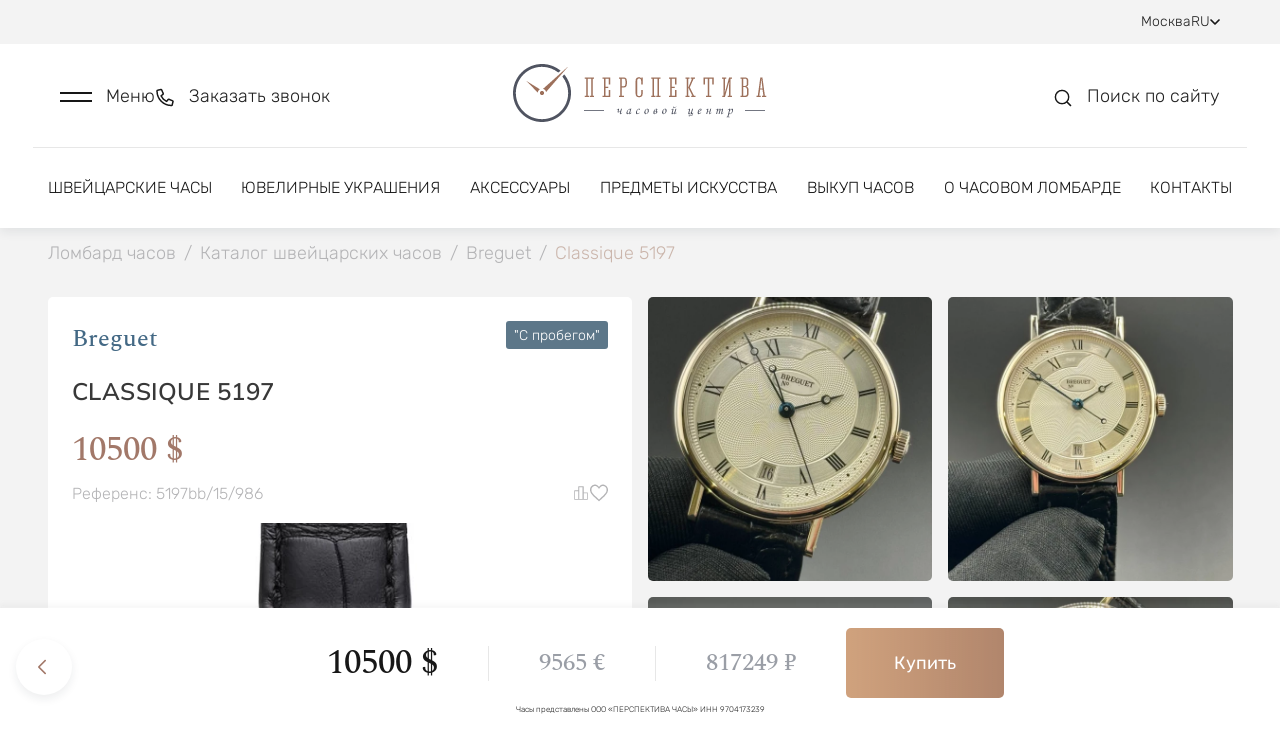

--- FILE ---
content_type: text/html; charset=utf-8
request_url: https://lombard-perspectiva.ru/clock/kupit_chasi_breguet_classique_automatic_5197bb_15_986/
body_size: 36906
content:
<!doctype html>
<html data-n-head-ssr lang="ru" data-n-head="%7B%22lang%22:%7B%22ssr%22:%22ru%22%7D%7D">
  <head >
    <title>Часы Breguet 5197 5197bb/15/986 (id 8741) купить оригинал в Москве</title><meta data-n-head="ssr" charset="utf-8"><meta data-n-head="ssr" name="viewport" content="width=device-width, initial-scale=1"><meta data-n-head="ssr" name="format-detection" content="telephone=no"><meta data-n-head="ssr" name="robots" content="index, follow"><meta data-n-head="ssr" name="author" content="BINN"><meta data-n-head="ssr" name="cmsmagazine" content="2a1851c67c8d6d9ce8048b3360529e34"><meta data-n-head="ssr" data-hid="description" name="description" content="Часы Breguet 5197 5197bb/15/986 (id 8741) купить в ломбарде в Москве. Выгодные цены. Часовой дом Перспектива. Наличие уточняйте по бесплатному номеру 8 (800) 555-95-99."><base href="/"><link data-n-head="ssr" rel="icon" type="image/x-icon" href="/favicon.ico"><link data-n-head="ssr" rel="stylesheet" type="text/css" href="https://fonts.googleapis.com/css?family=Roboto:100,300,400,500,700,900&amp;display=swap"><link data-n-head="ssr" rel="stylesheet" type="text/css" href="https://cdn.jsdelivr.net/npm/@mdi/font@latest/css/materialdesignicons.min.css"><link data-n-head="ssr" rel="canonical" href="https://lombard-perspectiva.ru/clock/kupit_chasi_breguet_classique_automatic_5197bb_15_986/"><link data-n-head="ssr" rel="sitemap" type="application/xml" title="Sitemap" href="/sitemap.xml"><link data-n-head="ssr" rel="alternate" hreflang="ua" href="https://lombard-perspectiva.com.ua/clock/kupit_chasi_breguet_classique_automatic_5197bb_15_986/"><link data-n-head="ssr" rel="alternate" hreflang="en" href="https://lombard-perspectiva.com/clock/kupit_chasi_breguet_classique_automatic_5197bb_15_986/"><link data-n-head="ssr" rel="alternate" hreflang="uz" href="https://lombard-perspectiva.uz/clock/kupit_chasi_breguet_classique_automatic_5197bb_15_986/"><style data-n-head="vuetify" type="text/css" id="vuetify-theme-stylesheet" nonce="undefined">.v-application a { color: #a27869; }
.v-application .primary {
  background-color: #a27869 !important;
  border-color: #a27869 !important;
}
.v-application .primary--text {
  color: #a27869 !important;
  caret-color: #a27869 !important;
}
.v-application .primary.lighten-5 {
  background-color: #ffffef !important;
  border-color: #ffffef !important;
}
.v-application .primary--text.text--lighten-5 {
  color: #ffffef !important;
  caret-color: #ffffef !important;
}
.v-application .primary.lighten-4 {
  background-color: #ffe4d3 !important;
  border-color: #ffe4d3 !important;
}
.v-application .primary--text.text--lighten-4 {
  color: #ffe4d3 !important;
  caret-color: #ffe4d3 !important;
}
.v-application .primary.lighten-3 {
  background-color: #f7c8b7 !important;
  border-color: #f7c8b7 !important;
}
.v-application .primary--text.text--lighten-3 {
  color: #f7c8b7 !important;
  caret-color: #f7c8b7 !important;
}
.v-application .primary.lighten-2 {
  background-color: #daac9c !important;
  border-color: #daac9c !important;
}
.v-application .primary--text.text--lighten-2 {
  color: #daac9c !important;
  caret-color: #daac9c !important;
}
.v-application .primary.lighten-1 {
  background-color: #be9282 !important;
  border-color: #be9282 !important;
}
.v-application .primary--text.text--lighten-1 {
  color: #be9282 !important;
  caret-color: #be9282 !important;
}
.v-application .primary.darken-1 {
  background-color: #875f51 !important;
  border-color: #875f51 !important;
}
.v-application .primary--text.text--darken-1 {
  color: #875f51 !important;
  caret-color: #875f51 !important;
}
.v-application .primary.darken-2 {
  background-color: #6d473a !important;
  border-color: #6d473a !important;
}
.v-application .primary--text.text--darken-2 {
  color: #6d473a !important;
  caret-color: #6d473a !important;
}
.v-application .primary.darken-3 {
  background-color: #533124 !important;
  border-color: #533124 !important;
}
.v-application .primary--text.text--darken-3 {
  color: #533124 !important;
  caret-color: #533124 !important;
}
.v-application .primary.darken-4 {
  background-color: #3b1b0f !important;
  border-color: #3b1b0f !important;
}
.v-application .primary--text.text--darken-4 {
  color: #3b1b0f !important;
  caret-color: #3b1b0f !important;
}
.v-application .secondary {
  background-color: #8bc34a !important;
  border-color: #8bc34a !important;
}
.v-application .secondary--text {
  color: #8bc34a !important;
  caret-color: #8bc34a !important;
}
.v-application .secondary.lighten-5 {
  background-color: #ffffd3 !important;
  border-color: #ffffd3 !important;
}
.v-application .secondary--text.text--lighten-5 {
  color: #ffffd3 !important;
  caret-color: #ffffd3 !important;
}
.v-application .secondary.lighten-4 {
  background-color: #feffb6 !important;
  border-color: #feffb6 !important;
}
.v-application .secondary--text.text--lighten-4 {
  color: #feffb6 !important;
  caret-color: #feffb6 !important;
}
.v-application .secondary.lighten-3 {
  background-color: #e0ff9b !important;
  border-color: #e0ff9b !important;
}
.v-application .secondary--text.text--lighten-3 {
  color: #e0ff9b !important;
  caret-color: #e0ff9b !important;
}
.v-application .secondary.lighten-2 {
  background-color: #c3fc7f !important;
  border-color: #c3fc7f !important;
}
.v-application .secondary--text.text--lighten-2 {
  color: #c3fc7f !important;
  caret-color: #c3fc7f !important;
}
.v-application .secondary.lighten-1 {
  background-color: #a7df65 !important;
  border-color: #a7df65 !important;
}
.v-application .secondary--text.text--lighten-1 {
  color: #a7df65 !important;
  caret-color: #a7df65 !important;
}
.v-application .secondary.darken-1 {
  background-color: #6fa82f !important;
  border-color: #6fa82f !important;
}
.v-application .secondary--text.text--darken-1 {
  color: #6fa82f !important;
  caret-color: #6fa82f !important;
}
.v-application .secondary.darken-2 {
  background-color: #548d0f !important;
  border-color: #548d0f !important;
}
.v-application .secondary--text.text--darken-2 {
  color: #548d0f !important;
  caret-color: #548d0f !important;
}
.v-application .secondary.darken-3 {
  background-color: #397300 !important;
  border-color: #397300 !important;
}
.v-application .secondary--text.text--darken-3 {
  color: #397300 !important;
  caret-color: #397300 !important;
}
.v-application .secondary.darken-4 {
  background-color: #1c5a00 !important;
  border-color: #1c5a00 !important;
}
.v-application .secondary--text.text--darken-4 {
  color: #1c5a00 !important;
  caret-color: #1c5a00 !important;
}
.v-application .accent {
  background-color: #3f51b5 !important;
  border-color: #3f51b5 !important;
}
.v-application .accent--text {
  color: #3f51b5 !important;
  caret-color: #3f51b5 !important;
}
.v-application .accent.lighten-5 {
  background-color: #d2d2ff !important;
  border-color: #d2d2ff !important;
}
.v-application .accent--text.text--lighten-5 {
  color: #d2d2ff !important;
  caret-color: #d2d2ff !important;
}
.v-application .accent.lighten-4 {
  background-color: #b5b7ff !important;
  border-color: #b5b7ff !important;
}
.v-application .accent--text.text--lighten-4 {
  color: #b5b7ff !important;
  caret-color: #b5b7ff !important;
}
.v-application .accent.lighten-3 {
  background-color: #989cff !important;
  border-color: #989cff !important;
}
.v-application .accent--text.text--lighten-3 {
  color: #989cff !important;
  caret-color: #989cff !important;
}
.v-application .accent.lighten-2 {
  background-color: #7b82ee !important;
  border-color: #7b82ee !important;
}
.v-application .accent--text.text--lighten-2 {
  color: #7b82ee !important;
  caret-color: #7b82ee !important;
}
.v-application .accent.lighten-1 {
  background-color: #5e69d1 !important;
  border-color: #5e69d1 !important;
}
.v-application .accent--text.text--lighten-1 {
  color: #5e69d1 !important;
  caret-color: #5e69d1 !important;
}
.v-application .accent.darken-1 {
  background-color: #193a9a !important;
  border-color: #193a9a !important;
}
.v-application .accent--text.text--darken-1 {
  color: #193a9a !important;
  caret-color: #193a9a !important;
}
.v-application .accent.darken-2 {
  background-color: #00257f !important;
  border-color: #00257f !important;
}
.v-application .accent--text.text--darken-2 {
  color: #00257f !important;
  caret-color: #00257f !important;
}
.v-application .accent.darken-3 {
  background-color: #001265 !important;
  border-color: #001265 !important;
}
.v-application .accent--text.text--darken-3 {
  color: #001265 !important;
  caret-color: #001265 !important;
}
.v-application .accent.darken-4 {
  background-color: #00004d !important;
  border-color: #00004d !important;
}
.v-application .accent--text.text--darken-4 {
  color: #00004d !important;
  caret-color: #00004d !important;
}
.v-application .error {
  background-color: #00ff00 !important;
  border-color: #00ff00 !important;
}
.v-application .error--text {
  color: #00ff00 !important;
  caret-color: #00ff00 !important;
}
.v-application .error.lighten-5 {
  background-color: #deffb7 !important;
  border-color: #deffb7 !important;
}
.v-application .error--text.text--lighten-5 {
  color: #deffb7 !important;
  caret-color: #deffb7 !important;
}
.v-application .error.lighten-4 {
  background-color: #bdff99 !important;
  border-color: #bdff99 !important;
}
.v-application .error--text.text--lighten-4 {
  color: #bdff99 !important;
  caret-color: #bdff99 !important;
}
.v-application .error.lighten-3 {
  background-color: #9cff7b !important;
  border-color: #9cff7b !important;
}
.v-application .error--text.text--lighten-3 {
  color: #9cff7b !important;
  caret-color: #9cff7b !important;
}
.v-application .error.lighten-2 {
  background-color: #78ff5c !important;
  border-color: #78ff5c !important;
}
.v-application .error--text.text--lighten-2 {
  color: #78ff5c !important;
  caret-color: #78ff5c !important;
}
.v-application .error.lighten-1 {
  background-color: #4fff3a !important;
  border-color: #4fff3a !important;
}
.v-application .error--text.text--lighten-1 {
  color: #4fff3a !important;
  caret-color: #4fff3a !important;
}
.v-application .error.darken-1 {
  background-color: #00e100 !important;
  border-color: #00e100 !important;
}
.v-application .error--text.text--darken-1 {
  color: #00e100 !important;
  caret-color: #00e100 !important;
}
.v-application .error.darken-2 {
  background-color: #00c400 !important;
  border-color: #00c400 !important;
}
.v-application .error--text.text--darken-2 {
  color: #00c400 !important;
  caret-color: #00c400 !important;
}
.v-application .error.darken-3 {
  background-color: #00a800 !important;
  border-color: #00a800 !important;
}
.v-application .error--text.text--darken-3 {
  color: #00a800 !important;
  caret-color: #00a800 !important;
}
.v-application .error.darken-4 {
  background-color: #008c00 !important;
  border-color: #008c00 !important;
}
.v-application .error--text.text--darken-4 {
  color: #008c00 !important;
  caret-color: #008c00 !important;
}
.v-application .info {
  background-color: #2196f3 !important;
  border-color: #2196f3 !important;
}
.v-application .info--text {
  color: #2196f3 !important;
  caret-color: #2196f3 !important;
}
.v-application .info.lighten-5 {
  background-color: #d4ffff !important;
  border-color: #d4ffff !important;
}
.v-application .info--text.text--lighten-5 {
  color: #d4ffff !important;
  caret-color: #d4ffff !important;
}
.v-application .info.lighten-4 {
  background-color: #b5ffff !important;
  border-color: #b5ffff !important;
}
.v-application .info--text.text--lighten-4 {
  color: #b5ffff !important;
  caret-color: #b5ffff !important;
}
.v-application .info.lighten-3 {
  background-color: #95e8ff !important;
  border-color: #95e8ff !important;
}
.v-application .info--text.text--lighten-3 {
  color: #95e8ff !important;
  caret-color: #95e8ff !important;
}
.v-application .info.lighten-2 {
  background-color: #75ccff !important;
  border-color: #75ccff !important;
}
.v-application .info--text.text--lighten-2 {
  color: #75ccff !important;
  caret-color: #75ccff !important;
}
.v-application .info.lighten-1 {
  background-color: #51b0ff !important;
  border-color: #51b0ff !important;
}
.v-application .info--text.text--lighten-1 {
  color: #51b0ff !important;
  caret-color: #51b0ff !important;
}
.v-application .info.darken-1 {
  background-color: #007cd6 !important;
  border-color: #007cd6 !important;
}
.v-application .info--text.text--darken-1 {
  color: #007cd6 !important;
  caret-color: #007cd6 !important;
}
.v-application .info.darken-2 {
  background-color: #0064ba !important;
  border-color: #0064ba !important;
}
.v-application .info--text.text--darken-2 {
  color: #0064ba !important;
  caret-color: #0064ba !important;
}
.v-application .info.darken-3 {
  background-color: #004d9f !important;
  border-color: #004d9f !important;
}
.v-application .info--text.text--darken-3 {
  color: #004d9f !important;
  caret-color: #004d9f !important;
}
.v-application .info.darken-4 {
  background-color: #003784 !important;
  border-color: #003784 !important;
}
.v-application .info--text.text--darken-4 {
  color: #003784 !important;
  caret-color: #003784 !important;
}
.v-application .success {
  background-color: #4caf50 !important;
  border-color: #4caf50 !important;
}
.v-application .success--text {
  color: #4caf50 !important;
  caret-color: #4caf50 !important;
}
.v-application .success.lighten-5 {
  background-color: #dcffd6 !important;
  border-color: #dcffd6 !important;
}
.v-application .success--text.text--lighten-5 {
  color: #dcffd6 !important;
  caret-color: #dcffd6 !important;
}
.v-application .success.lighten-4 {
  background-color: #beffba !important;
  border-color: #beffba !important;
}
.v-application .success--text.text--lighten-4 {
  color: #beffba !important;
  caret-color: #beffba !important;
}
.v-application .success.lighten-3 {
  background-color: #a2ff9e !important;
  border-color: #a2ff9e !important;
}
.v-application .success--text.text--lighten-3 {
  color: #a2ff9e !important;
  caret-color: #a2ff9e !important;
}
.v-application .success.lighten-2 {
  background-color: #85e783 !important;
  border-color: #85e783 !important;
}
.v-application .success--text.text--lighten-2 {
  color: #85e783 !important;
  caret-color: #85e783 !important;
}
.v-application .success.lighten-1 {
  background-color: #69cb69 !important;
  border-color: #69cb69 !important;
}
.v-application .success--text.text--lighten-1 {
  color: #69cb69 !important;
  caret-color: #69cb69 !important;
}
.v-application .success.darken-1 {
  background-color: #2d9437 !important;
  border-color: #2d9437 !important;
}
.v-application .success--text.text--darken-1 {
  color: #2d9437 !important;
  caret-color: #2d9437 !important;
}
.v-application .success.darken-2 {
  background-color: #00791e !important;
  border-color: #00791e !important;
}
.v-application .success--text.text--darken-2 {
  color: #00791e !important;
  caret-color: #00791e !important;
}
.v-application .success.darken-3 {
  background-color: #006000 !important;
  border-color: #006000 !important;
}
.v-application .success--text.text--darken-3 {
  color: #006000 !important;
  caret-color: #006000 !important;
}
.v-application .success.darken-4 {
  background-color: #004700 !important;
  border-color: #004700 !important;
}
.v-application .success--text.text--darken-4 {
  color: #004700 !important;
  caret-color: #004700 !important;
}
.v-application .warning {
  background-color: #ffeb3b !important;
  border-color: #ffeb3b !important;
}
.v-application .warning--text {
  color: #ffeb3b !important;
  caret-color: #ffeb3b !important;
}
.v-application .warning.lighten-5 {
  background-color: #ffffcf !important;
  border-color: #ffffcf !important;
}
.v-application .warning--text.text--lighten-5 {
  color: #ffffcf !important;
  caret-color: #ffffcf !important;
}
.v-application .warning.lighten-4 {
  background-color: #ffffb2 !important;
  border-color: #ffffb2 !important;
}
.v-application .warning--text.text--lighten-4 {
  color: #ffffb2 !important;
  caret-color: #ffffb2 !important;
}
.v-application .warning.lighten-3 {
  background-color: #ffff95 !important;
  border-color: #ffff95 !important;
}
.v-application .warning--text.text--lighten-3 {
  color: #ffff95 !important;
  caret-color: #ffff95 !important;
}
.v-application .warning.lighten-2 {
  background-color: #ffff78 !important;
  border-color: #ffff78 !important;
}
.v-application .warning--text.text--lighten-2 {
  color: #ffff78 !important;
  caret-color: #ffff78 !important;
}
.v-application .warning.lighten-1 {
  background-color: #ffff5a !important;
  border-color: #ffff5a !important;
}
.v-application .warning--text.text--lighten-1 {
  color: #ffff5a !important;
  caret-color: #ffff5a !important;
}
.v-application .warning.darken-1 {
  background-color: #e0cf10 !important;
  border-color: #e0cf10 !important;
}
.v-application .warning--text.text--darken-1 {
  color: #e0cf10 !important;
  caret-color: #e0cf10 !important;
}
.v-application .warning.darken-2 {
  background-color: #c2b400 !important;
  border-color: #c2b400 !important;
}
.v-application .warning--text.text--darken-2 {
  color: #c2b400 !important;
  caret-color: #c2b400 !important;
}
.v-application .warning.darken-3 {
  background-color: #a49900 !important;
  border-color: #a49900 !important;
}
.v-application .warning--text.text--darken-3 {
  color: #a49900 !important;
  caret-color: #a49900 !important;
}
.v-application .warning.darken-4 {
  background-color: #877f00 !important;
  border-color: #877f00 !important;
}
.v-application .warning--text.text--darken-4 {
  color: #877f00 !important;
  caret-color: #877f00 !important;
}</style><link rel="preload" href="/_nuxt/4fe0310.js" as="script"><link rel="preload" href="/_nuxt/9c2183d.js" as="script"><link rel="preload" href="/_nuxt/css/3b412ca.css" as="style"><link rel="preload" href="/_nuxt/9b97d84.js" as="script"><link rel="preload" href="/_nuxt/css/7aeecf8.css" as="style"><link rel="preload" href="/_nuxt/71f5efa.js" as="script"><link rel="preload" href="/_nuxt/css/6917151.css" as="style"><link rel="preload" href="/_nuxt/a2b0352.js" as="script"><link rel="preload" href="/_nuxt/22141ad.js" as="script"><link rel="preload" href="/_nuxt/eea97a4.js" as="script"><link rel="preload" href="/_nuxt/css/0219f72.css" as="style"><link rel="preload" href="/_nuxt/a178871.js" as="script"><link rel="preload" href="/_nuxt/css/a0651b5.css" as="style"><link rel="preload" href="/_nuxt/eadc9d2.js" as="script"><link rel="preload" href="/_nuxt/css/9f815ee.css" as="style"><link rel="preload" href="/_nuxt/ae963f9.js" as="script"><link rel="preload" href="/_nuxt/css/3922300.css" as="style"><link rel="preload" href="/_nuxt/b00ded0.js" as="script"><link rel="preload" href="/_nuxt/css/5fed800.css" as="style"><link rel="preload" href="/_nuxt/333c515.js" as="script"><link rel="preload" href="/_nuxt/css/e3c612c.css" as="style"><link rel="preload" href="/_nuxt/9fc28bf.js" as="script"><link rel="stylesheet" href="/_nuxt/css/3b412ca.css"><link rel="stylesheet" href="/_nuxt/css/7aeecf8.css"><link rel="stylesheet" href="/_nuxt/css/6917151.css"><link rel="stylesheet" href="/_nuxt/css/0219f72.css"><link rel="stylesheet" href="/_nuxt/css/a0651b5.css"><link rel="stylesheet" href="/_nuxt/css/9f815ee.css"><link rel="stylesheet" href="/_nuxt/css/3922300.css"><link rel="stylesheet" href="/_nuxt/css/5fed800.css"><link rel="stylesheet" href="/_nuxt/css/e3c612c.css">
  </head>
  <body >
    <div data-server-rendered="true" id="__nuxt"><!----><div id="__layout"><div data-app="true" id="app" class="v-application v-application--is-ltr theme--light" data-v-a2e6691c><div class="v-application--wrap"><div class="body" data-v-a2e6691c><div class="main-container" data-v-a2e6691c><div class="modal-scroll-wrapper" data-v-a2e6691c><div class="js-scroll-inner" data-v-a2e6691c><div data-v-a2e6691c><div data-v-a2e6691c><header class="header" data-v-2e6632ad data-v-a2e6691c><div class="header-top" data-v-6b8fdbb9 data-v-2e6632ad><div class="header-top--inner d-flex justify-space-between align-baseline" data-v-6b8fdbb9><div class="header-top--links d-flex align-baseline" data-v-6b8fdbb9><div class="link-with-label d-flex" data-v-6b8fdbb9><div class="link-label" data-v-6b8fdbb9>
          Оценка
        </div> <a href="https://wa.me/+79199999999" class="link" data-v-6b8fdbb9>
          +7 919 999-99-99
        </a> <div class="d-flex align-baseline" style="margin-left: 8px; gap: 6px" data-v-6b8fdbb9><a href="https://t.me/+79199999999" title target="_blank" rel="nofollow" class="social-icon small-icon" data-v-6b8fdbb9><div data-v-6b8fdbb9><svg width="16" height="16" viewBox="0 0 16 16" fill="none" xmlns="http://www.w3.org/2000/svg">
<g clip-path="url(#clip0_2591_86241)">
<path fill-rule="evenodd" clip-rule="evenodd" d="M16 8C16 12.418 12.418 16 8 16C3.582 16 0 12.418 0 8C0 3.582 3.582 0 8 0C12.418 0 16 3.582 16 8ZM8.28667 5.906C7.50867 6.22933 5.95333 6.89933 3.62133 7.91533C3.24267 8.066 3.044 8.21333 3.026 8.35733C2.99533 8.60133 3.30067 8.69733 3.71533 8.82733C3.772 8.84533 3.83067 8.86333 3.89067 8.88333C4.29933 9.016 4.84867 9.17133 5.134 9.17733C5.39333 9.18267 5.68267 9.076 6.002 8.85733C8.18067 7.386 9.30533 6.64267 9.376 6.62667C9.426 6.61533 9.49533 6.60067 9.542 6.64267C9.58867 6.684 9.584 6.76267 9.57933 6.784C9.54867 6.91267 8.35267 8.02533 7.73267 8.60133C7.53933 8.78067 7.40267 8.908 7.37467 8.93733C7.312 9.002 7.248 9.064 7.18667 9.12333C6.80667 9.48867 6.52267 9.76333 7.20267 10.2113C7.52933 10.4267 7.79067 10.6047 8.05133 10.782C8.336 10.976 8.62 11.1693 8.988 11.4107C9.08133 11.472 9.17067 11.5353 9.258 11.5973C9.58933 11.834 9.88733 12.046 10.2553 12.0127C10.4687 11.9927 10.69 11.792 10.802 11.1927C11.0667 9.77533 11.588 6.706 11.7087 5.44067C11.716 5.33561 11.7115 5.23006 11.6953 5.126C11.6856 5.04195 11.6447 4.96462 11.5807 4.90933C11.4853 4.83133 11.3373 4.81467 11.2707 4.816C10.97 4.82133 10.5087 4.982 8.28667 5.906Z" />
</g>
<defs>
<clipPath id="clip0_2591_86241">
<rect width="16" height="16" fill="white"/>
</clipPath>
</defs>
</svg>
</div></a> <a href="https://wa.me/+79199999999" title target="_blank" rel="nofollow" class="social-icon small-icon" data-v-6b8fdbb9><div data-v-6b8fdbb9><svg width="16" height="16" viewBox="0 0 16 16" fill="none" xmlns="http://www.w3.org/2000/svg">
<g clip-path="url(#clip0_2591_86242)">
<path fill-rule="evenodd" clip-rule="evenodd" d="M11.61 9.58799C11.4113 9.48866 10.4373 9.00999 10.256 8.94332C10.0747 8.87732 9.94267 8.84466 9.81 9.04332C9.678 9.24066 9.29867 9.68732 9.18333 9.81932C9.06733 9.95199 8.952 9.96799 8.754 9.86932C8.556 9.76932 7.91733 9.56066 7.16067 8.88599C6.572 8.36066 6.174 7.71199 6.05867 7.51332C5.94333 7.31532 6.046 7.20799 6.14533 7.10932C6.23467 7.02066 6.34333 6.87799 6.44267 6.76266C6.542 6.64666 6.57467 6.56399 6.64067 6.43132C6.70733 6.29932 6.674 6.18399 6.624 6.08466C6.57467 5.98532 6.17867 5.00999 6.01333 4.61332C5.85267 4.22732 5.68933 4.27999 5.568 4.27332C5.452 4.26799 5.32 4.26666 5.188 4.26666C5.056 4.26666 4.84133 4.31599 4.66 4.51466C4.478 4.71266 3.96667 5.19199 3.96667 6.16732C3.96667 7.14199 4.676 8.08399 4.77533 8.21666C4.87467 8.34866 6.172 10.35 8.15933 11.208C8.63267 11.412 9.00133 11.534 9.28867 11.6247C9.76333 11.776 10.1953 11.7547 10.5367 11.7033C10.9167 11.6467 11.7087 11.224 11.874 10.7613C12.0387 10.2987 12.0387 9.90199 11.9893 9.81932C11.94 9.73666 11.808 9.68732 11.6093 9.58799H11.61ZM7.99533 14.5233H7.99267C6.81229 14.5235 5.65358 14.2062 4.638 13.6047L4.398 13.462L1.90333 14.1167L2.56933 11.6847L2.41267 11.4353C1.75276 10.3849 1.40353 9.16918 1.40533 7.92866C1.40667 4.29532 4.36267 1.33932 7.998 1.33932C9.758 1.33932 11.4127 2.02599 12.6567 3.27132C13.2703 3.88238 13.7566 4.60903 14.0875 5.40925C14.4185 6.20948 14.5874 7.06738 14.5847 7.93332C14.5833 11.5667 11.6273 14.5233 7.99533 14.5233ZM13.6033 2.32532C12.8688 1.58594 11.9948 0.999681 11.0321 0.600523C10.0693 0.201365 9.03689 -0.00275565 7.99467 -1.08286e-05C3.62533 -1.08286e-05 0.068 3.55666 0.0666667 7.92799C0.064642 9.31916 0.429583 10.6862 1.12467 11.8913L0 16L4.20267 14.8973C5.36525 15.5307 6.66806 15.8626 7.992 15.8627H7.99533C12.3647 15.8627 15.922 12.306 15.9233 7.93399C15.9266 6.89217 15.7232 5.86006 15.325 4.89734C14.9267 3.93463 14.3416 3.06044 13.6033 2.32532Z" />
</g>
<defs>
<clipPath id="clip0_2591_86242">
<rect width="16" height="16" fill="white"/>
</clipPath>
</defs>
</svg>
</div></a> <!----> <!----></div></div> <div class="link-with-socials d-flex" data-v-6b8fdbb9><a href="tel:+79199999909" class="link" data-v-6b8fdbb9>
          +7 919 999-99-09
        </a> <div class="link-with-socials--icons d-inline-block" data-v-6b8fdbb9><div class="d-flex align-baseline" data-v-6b8fdbb9><a href="https://t.me/+79199999909" title target="_blank" rel="nofollow" class="social-icon small-icon" data-v-6b8fdbb9><div data-v-6b8fdbb9><svg width="16" height="16" viewBox="0 0 16 16" fill="none" xmlns="http://www.w3.org/2000/svg">
<g clip-path="url(#clip0_2591_86241)">
<path fill-rule="evenodd" clip-rule="evenodd" d="M16 8C16 12.418 12.418 16 8 16C3.582 16 0 12.418 0 8C0 3.582 3.582 0 8 0C12.418 0 16 3.582 16 8ZM8.28667 5.906C7.50867 6.22933 5.95333 6.89933 3.62133 7.91533C3.24267 8.066 3.044 8.21333 3.026 8.35733C2.99533 8.60133 3.30067 8.69733 3.71533 8.82733C3.772 8.84533 3.83067 8.86333 3.89067 8.88333C4.29933 9.016 4.84867 9.17133 5.134 9.17733C5.39333 9.18267 5.68267 9.076 6.002 8.85733C8.18067 7.386 9.30533 6.64267 9.376 6.62667C9.426 6.61533 9.49533 6.60067 9.542 6.64267C9.58867 6.684 9.584 6.76267 9.57933 6.784C9.54867 6.91267 8.35267 8.02533 7.73267 8.60133C7.53933 8.78067 7.40267 8.908 7.37467 8.93733C7.312 9.002 7.248 9.064 7.18667 9.12333C6.80667 9.48867 6.52267 9.76333 7.20267 10.2113C7.52933 10.4267 7.79067 10.6047 8.05133 10.782C8.336 10.976 8.62 11.1693 8.988 11.4107C9.08133 11.472 9.17067 11.5353 9.258 11.5973C9.58933 11.834 9.88733 12.046 10.2553 12.0127C10.4687 11.9927 10.69 11.792 10.802 11.1927C11.0667 9.77533 11.588 6.706 11.7087 5.44067C11.716 5.33561 11.7115 5.23006 11.6953 5.126C11.6856 5.04195 11.6447 4.96462 11.5807 4.90933C11.4853 4.83133 11.3373 4.81467 11.2707 4.816C10.97 4.82133 10.5087 4.982 8.28667 5.906Z" />
</g>
<defs>
<clipPath id="clip0_2591_86241">
<rect width="16" height="16" fill="white"/>
</clipPath>
</defs>
</svg>
</div></a> <a href="https://wa.me/+79199999909" title target="_blank" rel="nofollow" class="social-icon small-icon" data-v-6b8fdbb9><div data-v-6b8fdbb9><svg width="16" height="16" viewBox="0 0 16 16" fill="none" xmlns="http://www.w3.org/2000/svg">
<g clip-path="url(#clip0_2591_86242)">
<path fill-rule="evenodd" clip-rule="evenodd" d="M11.61 9.58799C11.4113 9.48866 10.4373 9.00999 10.256 8.94332C10.0747 8.87732 9.94267 8.84466 9.81 9.04332C9.678 9.24066 9.29867 9.68732 9.18333 9.81932C9.06733 9.95199 8.952 9.96799 8.754 9.86932C8.556 9.76932 7.91733 9.56066 7.16067 8.88599C6.572 8.36066 6.174 7.71199 6.05867 7.51332C5.94333 7.31532 6.046 7.20799 6.14533 7.10932C6.23467 7.02066 6.34333 6.87799 6.44267 6.76266C6.542 6.64666 6.57467 6.56399 6.64067 6.43132C6.70733 6.29932 6.674 6.18399 6.624 6.08466C6.57467 5.98532 6.17867 5.00999 6.01333 4.61332C5.85267 4.22732 5.68933 4.27999 5.568 4.27332C5.452 4.26799 5.32 4.26666 5.188 4.26666C5.056 4.26666 4.84133 4.31599 4.66 4.51466C4.478 4.71266 3.96667 5.19199 3.96667 6.16732C3.96667 7.14199 4.676 8.08399 4.77533 8.21666C4.87467 8.34866 6.172 10.35 8.15933 11.208C8.63267 11.412 9.00133 11.534 9.28867 11.6247C9.76333 11.776 10.1953 11.7547 10.5367 11.7033C10.9167 11.6467 11.7087 11.224 11.874 10.7613C12.0387 10.2987 12.0387 9.90199 11.9893 9.81932C11.94 9.73666 11.808 9.68732 11.6093 9.58799H11.61ZM7.99533 14.5233H7.99267C6.81229 14.5235 5.65358 14.2062 4.638 13.6047L4.398 13.462L1.90333 14.1167L2.56933 11.6847L2.41267 11.4353C1.75276 10.3849 1.40353 9.16918 1.40533 7.92866C1.40667 4.29532 4.36267 1.33932 7.998 1.33932C9.758 1.33932 11.4127 2.02599 12.6567 3.27132C13.2703 3.88238 13.7566 4.60903 14.0875 5.40925C14.4185 6.20948 14.5874 7.06738 14.5847 7.93332C14.5833 11.5667 11.6273 14.5233 7.99533 14.5233ZM13.6033 2.32532C12.8688 1.58594 11.9948 0.999681 11.0321 0.600523C10.0693 0.201365 9.03689 -0.00275565 7.99467 -1.08286e-05C3.62533 -1.08286e-05 0.068 3.55666 0.0666667 7.92799C0.064642 9.31916 0.429583 10.6862 1.12467 11.8913L0 16L4.20267 14.8973C5.36525 15.5307 6.66806 15.8626 7.992 15.8627H7.99533C12.3647 15.8627 15.922 12.306 15.9233 7.93399C15.9266 6.89217 15.7232 5.86006 15.325 4.89734C14.9267 3.93463 14.3416 3.06044 13.6033 2.32532Z" />
</g>
<defs>
<clipPath id="clip0_2591_86242">
<rect width="16" height="16" fill="white"/>
</clipPath>
</defs>
</svg>
</div></a> <!----> <!----></div></div></div> <div class="link-with-label link-with-socials" data-v-6b8fdbb9><div class="link-label" data-v-6b8fdbb9>
          Продажа
        </div> <a href="tel:+79859987272" class="link" data-v-6b8fdbb9>
          +7 985 998-72-72
        </a> <div class="link-with-socials--icons d-inline-block" data-v-6b8fdbb9><div class="d-flex align-baseline" data-v-6b8fdbb9><!----> <a href="https://wa.me/+79859987272" title target="_blank" rel="nofollow" class="social-icon small-icon" data-v-6b8fdbb9><div data-v-6b8fdbb9><svg width="16" height="16" viewBox="0 0 16 16" fill="none" xmlns="http://www.w3.org/2000/svg">
<g clip-path="url(#clip0_2591_86242)">
<path fill-rule="evenodd" clip-rule="evenodd" d="M11.61 9.58799C11.4113 9.48866 10.4373 9.00999 10.256 8.94332C10.0747 8.87732 9.94267 8.84466 9.81 9.04332C9.678 9.24066 9.29867 9.68732 9.18333 9.81932C9.06733 9.95199 8.952 9.96799 8.754 9.86932C8.556 9.76932 7.91733 9.56066 7.16067 8.88599C6.572 8.36066 6.174 7.71199 6.05867 7.51332C5.94333 7.31532 6.046 7.20799 6.14533 7.10932C6.23467 7.02066 6.34333 6.87799 6.44267 6.76266C6.542 6.64666 6.57467 6.56399 6.64067 6.43132C6.70733 6.29932 6.674 6.18399 6.624 6.08466C6.57467 5.98532 6.17867 5.00999 6.01333 4.61332C5.85267 4.22732 5.68933 4.27999 5.568 4.27332C5.452 4.26799 5.32 4.26666 5.188 4.26666C5.056 4.26666 4.84133 4.31599 4.66 4.51466C4.478 4.71266 3.96667 5.19199 3.96667 6.16732C3.96667 7.14199 4.676 8.08399 4.77533 8.21666C4.87467 8.34866 6.172 10.35 8.15933 11.208C8.63267 11.412 9.00133 11.534 9.28867 11.6247C9.76333 11.776 10.1953 11.7547 10.5367 11.7033C10.9167 11.6467 11.7087 11.224 11.874 10.7613C12.0387 10.2987 12.0387 9.90199 11.9893 9.81932C11.94 9.73666 11.808 9.68732 11.6093 9.58799H11.61ZM7.99533 14.5233H7.99267C6.81229 14.5235 5.65358 14.2062 4.638 13.6047L4.398 13.462L1.90333 14.1167L2.56933 11.6847L2.41267 11.4353C1.75276 10.3849 1.40353 9.16918 1.40533 7.92866C1.40667 4.29532 4.36267 1.33932 7.998 1.33932C9.758 1.33932 11.4127 2.02599 12.6567 3.27132C13.2703 3.88238 13.7566 4.60903 14.0875 5.40925C14.4185 6.20948 14.5874 7.06738 14.5847 7.93332C14.5833 11.5667 11.6273 14.5233 7.99533 14.5233ZM13.6033 2.32532C12.8688 1.58594 11.9948 0.999681 11.0321 0.600523C10.0693 0.201365 9.03689 -0.00275565 7.99467 -1.08286e-05C3.62533 -1.08286e-05 0.068 3.55666 0.0666667 7.92799C0.064642 9.31916 0.429583 10.6862 1.12467 11.8913L0 16L4.20267 14.8973C5.36525 15.5307 6.66806 15.8626 7.992 15.8627H7.99533C12.3647 15.8627 15.922 12.306 15.9233 7.93399C15.9266 6.89217 15.7232 5.86006 15.325 4.89734C14.9267 3.93463 14.3416 3.06044 13.6033 2.32532Z" />
</g>
<defs>
<clipPath id="clip0_2591_86242">
<rect width="16" height="16" fill="white"/>
</clipPath>
</defs>
</svg>
</div></a> <!----> <!----></div></div></div></div> <div class="header-top--connection d-flex align-baseline" data-v-6b8fdbb9><div class="link-with-label" data-v-6b8fdbb9><div class="link-label" data-v-6b8fdbb9>
          Бесплатная горячая линия
        </div> <a href="tel:8 800 555-95-99" class="link" data-v-6b8fdbb9>8 800 555-95-99</a></div> <div data-v-6b8fdbb9><div class="language-switcher" data-v-2f5cf2fe data-v-6b8fdbb9><div class="language-block" data-v-2f5cf2fe>
    Москва
    <!----></div> <!----></div></div> <div data-v-6b8fdbb9><div class="language-switcher" data-v-eaa01522 data-v-6b8fdbb9><div class="language-block" data-v-eaa01522>
    RU
    <svg width="10" height="6" viewBox="0 0 10 6" fill="none" xmlns="http://www.w3.org/2000/svg" class="language-block__arrow" data-v-eaa01522 data-v-eaa01522><path d="M9 1L5 5L1 1" stroke="#171717" stroke-linecap="round" stroke-linejoin="round" stroke-width="1" data-v-eaa01522 data-v-eaa01522></path></svg></div> <!----></div></div></div></div></div> <div id="anchor" class="header-main" data-v-2e6632ad><div class="header-main--inner" data-v-2e6632ad><div class="container header-main--container d-flex justify-space-between align-center mx-auto" data-v-2e6632ad><div class="header-main--functions row d-flex align-center mx-0" data-v-2e6632ad><div role="button" class="drawer-toggle d-inline-block" data-v-2e6632ad><div class="ico drawer-toggle-icon menu-icon" data-v-2e6632ad><svg width="32" height="11" viewBox="0 0 32 11" fill="none" xmlns="http://www.w3.org/2000/svg">
<path fill-rule="evenodd" clip-rule="evenodd" d="M32 2.5H0V0.5H32V2.5Z" />
<path fill-rule="evenodd" clip-rule="evenodd" d="M32 10.5H0V8.5H32V10.5Z" />
</svg>
</div> <div class="drawer-toggle-text d-none d-lg-inline-block" data-v-2e6632ad>
              Меню
            </div></div> <div class="drawer-toggle d-none d-lg-inline-block" data-v-2e6632ad><div class="drawer-toggle d-lg-inline-block" data-v-db67189c data-v-2e6632ad><button class="drawer-link" data-v-db67189c><div class="ico drawer-toggle-icon drawer-toggle-ico-stroke phone-icon" data-v-db67189c><svg xmlns="http://www.w3.org/2000/svg" width="20" height="20" viewBox="0 0 20 20" fill="none" class="phone-icon-content" data-v-db67189c data-v-db67189c><path d="M17.5437 13.8062L14.0436 12.3061C13.8941 12.2424 13.728 12.229 13.5701 12.2679C13.4123 12.3068 13.2714 12.3959 13.1686 12.5218L11.6186 14.4156C9.18598 13.2686 7.22828 11.3109 6.08132 8.87827L7.9751 7.32824C8.10125 7.22564 8.19054 7.08473 8.22945 6.92684C8.26836 6.76896 8.25477 6.60269 8.19073 6.45322L6.69071 2.95316C6.62043 2.79204 6.49613 2.66048 6.33925 2.58119C6.18236 2.50189 6.00273 2.47982 5.83132 2.51878L2.58126 3.26879C2.416 3.30696 2.26855 3.40001 2.16298 3.53276C2.05742 3.66552 1.99996 3.83013 2 3.99974C2 12.0155 8.49699 18.5 16.5003 18.5C16.6699 18.5001 16.8346 18.4427 16.9674 18.3371C17.1002 18.2315 17.1933 18.0841 17.2315 17.9187L17.9815 14.6687C18.0202 14.4964 17.9977 14.3161 17.9178 14.1587C17.8379 14.0012 17.7056 13.8766 17.5437 13.8062Z" stroke="#171717" stroke-width="1.5" stroke-linejoin="round" data-v-db67189c data-v-db67189c></path></svg></div> <div class="drawer-toggle-text" data-v-db67189c>
      Заказать звонок
    </div></button> <!----></div></div> <div class="d-none d-sm-inline-block d-md-inline-block d-lg-none" data-v-2e6632ad><div class="language-switcher" data-v-eaa01522 data-v-2e6632ad><div class="language-block" data-v-eaa01522>
    RU
    <svg width="10" height="6" viewBox="0 0 10 6" fill="none" xmlns="http://www.w3.org/2000/svg" class="language-block__arrow" data-v-eaa01522 data-v-eaa01522><path d="M9 1L5 5L1 1" stroke="#171717" stroke-linecap="round" stroke-linejoin="round" stroke-width="1" data-v-eaa01522 data-v-eaa01522></path></svg></div> <!----></div></div></div> <div data-v-2e6632ad><a href="/" class="header-logo nuxt-link-active" data-v-2e6632ad><img src="/logo_ua.svg" alt="logo" loading="lazy" style="display:none;" data-v-2e6632ad> <img src="/logo_en.svg" alt="logo" loading="lazy" style="display:none;" data-v-2e6632ad> <img src="/logo_ru.svg" alt="logo" loading="lazy" data-v-2e6632ad></a></div> <div class="header-main--functions header-main--buttons row d-flex justify-end align-center mx-0" data-v-2e6632ad><div role="button" class="drawer-toggle d-flex d-md-inline-block d-lg-none" data-v-2e6632ad><div class="drawer-toggle d-lg-inline-block" data-v-db67189c data-v-2e6632ad><button class="drawer-link" data-v-db67189c><div class="ico drawer-toggle-icon drawer-toggle-ico-stroke phone-icon" data-v-db67189c><svg xmlns="http://www.w3.org/2000/svg" width="20" height="20" viewBox="0 0 20 20" fill="none" class="phone-icon-content" data-v-db67189c data-v-db67189c><path d="M17.5437 13.8062L14.0436 12.3061C13.8941 12.2424 13.728 12.229 13.5701 12.2679C13.4123 12.3068 13.2714 12.3959 13.1686 12.5218L11.6186 14.4156C9.18598 13.2686 7.22828 11.3109 6.08132 8.87827L7.9751 7.32824C8.10125 7.22564 8.19054 7.08473 8.22945 6.92684C8.26836 6.76896 8.25477 6.60269 8.19073 6.45322L6.69071 2.95316C6.62043 2.79204 6.49613 2.66048 6.33925 2.58119C6.18236 2.50189 6.00273 2.47982 5.83132 2.51878L2.58126 3.26879C2.416 3.30696 2.26855 3.40001 2.16298 3.53276C2.05742 3.66552 1.99996 3.83013 2 3.99974C2 12.0155 8.49699 18.5 16.5003 18.5C16.6699 18.5001 16.8346 18.4427 16.9674 18.3371C17.1002 18.2315 17.1933 18.0841 17.2315 17.9187L17.9815 14.6687C18.0202 14.4964 17.9977 14.3161 17.9178 14.1587C17.8379 14.0012 17.7056 13.8766 17.5437 13.8062Z" stroke="#171717" stroke-width="1.5" stroke-linejoin="round" data-v-db67189c data-v-db67189c></path></svg></div> <div class="drawer-toggle-text" data-v-db67189c>
      Заказать звонок
    </div></button> <!----></div></div> <div role="button" class="drawer-toggle d-sm-flex d-lg-inline-block" data-v-2e6632ad><div class="ico drawer-toggle-icon drawer-toggle-ico-stroke search-icon" data-v-2e6632ad><svg width="20" height="21" viewBox="0 0 20 21" fill="none" xmlns="http://www.w3.org/2000/svg">
<path d="M18 18.5L14 14.5M16 9.5C16 13.366 12.866 16.5 9 16.5C5.13401 16.5 2 13.366 2 9.5C2 5.63401 5.13401 2.5 9 2.5C12.866 2.5 16 5.63401 16 9.5Z" stroke="none" stroke-width="1.5" stroke-linecap="round" stroke-linejoin="round"/>
</svg>
</div> <div class="drawer-toggle-text d-none d-lg-inline-block" data-v-2e6632ad>
              Поиск по сайту
            </div></div> <!----></div></div></div></div> <div class="header-bottom d-none d-lg-block" data-v-2e6632ad><div class="container mx-auto" data-v-2e6632ad><nav class="header-bottom--inner d-flex justify-space-between mx-0" data-v-2e6632ad><a href="/clocks_today/" class="menu-link" data-v-2e6632ad>
          Швейцарские часы
        </a><a href="/jewellery/" class="menu-link" data-v-2e6632ad>
          Ювелирные украшения
        </a><a href="/accessories/" class="menu-link" data-v-2e6632ad>
          Аксессуары
        </a><a href="/arts/" class="menu-link" data-v-2e6632ad>
          Предметы искусства
        </a><a href="/uslugi/skupka-chasov/" class="menu-link" data-v-2e6632ad>
          Выкуп часов
        </a><a href="/about/" class="menu-link" data-v-2e6632ad>
          О часовом ломбарде
        </a><a href="/contacts/moscow/" class="menu-link" data-v-2e6632ad>
          Контакты
        </a></nav></div></div> <div class="notification-block modal-notification" style="display:none;" data-v-66cf86c7 data-v-2e6632ad><div class="container" data-v-66cf86c7><div class="float-notification-wrapper" data-v-66cf86c7><div class="float-notification-inner" data-v-66cf86c7><div class="ico float-notification-icon" data-v-66cf86c7><svg width="20" height="21" viewBox="0 0 20 21" fill="none" xmlns="http://www.w3.org/2000/svg">
<path d="M10.0003 2.16602C5.40533 2.16602 1.66699 5.90435 1.66699 10.4993C1.66699 15.0943 5.40533 18.8327 10.0003 18.8327C14.5953 18.8327 18.3337 15.0943 18.3337 10.4993C18.3337 5.90435 14.5953 2.16602 10.0003 2.16602ZM10.8337 14.666H9.16699V9.66602H10.8337V14.666ZM10.8337 7.99935H9.16699V6.33268H10.8337V7.99935Z" fill="#2E5877"/>
</svg>
</div> <div class="ico close-icon" data-v-66cf86c7><svg width="30" height="30" viewBox="0 0 30 30" fill="none" xmlns="http://www.w3.org/2000/svg" >
<rect x="1.03906" y="27.6655" width="37.5" height="2.32563" rx="1" transform="rotate(-45 1.03906 27.6655)" />
<rect x="27.0781" y="29.3296" width="37.5" height="2.52475" rx="1" transform="rotate(-135 27.0781 29.3296)" />
</svg>
</div> </div></div> <!----></div></div></header></div> <main data-v-a2e6691c><div class="content-wrapper" data-v-894d8f6e data-v-a2e6691c><div class="container" data-v-894d8f6e><div itemscope="itemscope" itemtype="https://schema.org/BreadcrumbList" class="breadcrumbs-container" data-v-76a0678a data-v-894d8f6e><div class="__vuescroll" style="height:100%;width:100%;padding:0;position:relative;overflow:hidden;" data-v-76a0678a><div class="__panel __hidebar" style="position:relative;box-sizing:border-box;height:100%;overflow-y:hidden;overflow-x:hidden;transform-origin:;transform:;"><div class="__view" style="position:relative;box-sizing:border-box;min-width:100%;min-height:100%;"><div class="scroll-content d-flex" data-v-76a0678a><div itemprop="itemListElement" itemscope="itemscope" itemtype="https://schema.org/ListItem" class="breadcrumb-item" data-v-76a0678a><a href="/" itemprop="item" class="nuxt-link-active" data-v-76a0678a><span itemprop="name" data-v-76a0678a>Ломбард часов</span></a> <meta itemprop="position" content="1" data-v-76a0678a> <div class="mx-2" data-v-76a0678a>/</div></div> <div itemprop="itemListElement" itemscope="itemscope" itemtype="https://schema.org/ListItem" class="breadcrumb-item" data-v-76a0678a><a href="/clocks_today/" itemprop="item" data-v-76a0678a><span itemprop="name" data-v-76a0678a>
            Каталог швейцарских часов
          </span></a> <meta itemprop="position" content="2" data-v-76a0678a> <div class="mx-2" data-v-76a0678a>/</div></div><div itemprop="itemListElement" itemscope="itemscope" itemtype="https://schema.org/ListItem" class="breadcrumb-item" data-v-76a0678a><a href="/clocks_today/chasy_breguet_kupit/" itemprop="item" data-v-76a0678a><span itemprop="name" data-v-76a0678a>
            Breguet
          </span></a> <meta itemprop="position" content="3" data-v-76a0678a> <div class="mx-2" data-v-76a0678a>/</div></div><div itemprop="itemListElement" itemscope="itemscope" itemtype="https://schema.org/ListItem" class="breadcrumb-item" data-v-76a0678a><div itemprop="name" class="text text-chocolate" data-v-76a0678a><span data-v-76a0678a>Classique 5197</span></div> <meta itemprop="position" content="4" data-v-76a0678a> <!----></div> <div class="breadcrumb-item" data-v-76a0678a><div class="text text-chocolate" data-v-76a0678a><!----></div></div></div></div></div></div></div></div> <div itemscope="itemscope" itemtype="https://schema.org/Product" class="container" data-v-894d8f6e><div class="catalog-item--container" data-v-894d8f6e><div data-v-894d8f6e><div class="catalog-item" data-v-894d8f6e><div class="catalog-item--info pa-4 pa-md-6" data-v-894d8f6e><div class="d-flex justify-space-between" data-v-894d8f6e><a href="/clocks_today/chasy_breguet_kupit/" itemprop="brand" class="catalog-item--brand-title flex-shrink-1 text-spectral" data-v-894d8f6e>Breguet
              </a> <div class="flex-shrink-0" data-v-894d8f6e><!----> <div class="badge-element badge-blue" data-v-894d8f6e>
                  &quot;C пробегом&quot;
                </div></div></div> <div class="catalog-item--model text-mulish py-2 py-md-4" data-v-894d8f6e>
              Classique 5197
            </div> <div itemscope="itemscope" itemtype="https://schema.org/Offer" itemprop="offers" class="catalog-item-price--row d-flex align-center" data-v-894d8f6e><p class="item-price--text text-brown ma-0" data-v-894d8f6e>
                10500 $
              </p> <!----> <div itemprop="priceSpecification" itemscope="itemscope" itemtype="https://schema.org/PriceSpecification" data-v-894d8f6e><meta itemprop="price" content="10500" data-v-894d8f6e> <meta itemprop="priceCurrency" content="USD" data-v-894d8f6e></div> <div itemprop="priceSpecification" itemscope="itemscope" itemtype="https://schema.org/PriceSpecification" data-v-894d8f6e><meta itemprop="price" content="9565" data-v-894d8f6e> <meta itemprop="priceCurrency" content="EUR" data-v-894d8f6e></div> <div itemprop="priceSpecification" itemscope="itemscope" itemtype="https://schema.org/PriceSpecification" data-v-894d8f6e><meta itemprop="price" content="817249" data-v-894d8f6e> <meta itemprop="priceCurrency" content="RUB" data-v-894d8f6e></div> <meta content="https://schema.org/InStock" itemprop="availability" data-v-894d8f6e></div> <div class="catalog-item--reference d-flex flex-nowrap justify-space-between pb-4" data-v-894d8f6e><div class="text-gray flex-shrink-1" data-v-894d8f6e>
                Референс: 5197bb/15/986
              </div> <div class="catalog-item--functions d-flex justify-space-between flex-shrink-0" data-v-894d8f6e><div class="icon-wrapper" data-v-894d8f6e><div data-v-894d8f6e><div class="ico ico-fill-path" data-v-894d8f6e><svg width="20" height="21" viewBox="0 0 20 21" fill="none" xmlns="http://www.w3.org/2000/svg">
<path d="M17.3752 9.87524C17.5409 9.87524 17.6998 9.94106 17.817 10.0582C17.9342 10.1754 18 10.3343 18 10.5V17.8752C18 18.0409 17.9342 18.1998 17.817 18.317C17.6998 18.4342 17.5409 18.5 17.3752 18.5H2.62476C2.45906 18.5 2.30015 18.4342 2.18299 18.317C2.06582 18.1998 2 18.0409 2 17.8752V8.03981C2 7.87411 2.06582 7.7152 2.18299 7.59804C2.30015 7.48087 2.45906 7.41505 2.62476 7.41505H6.91657V3.12476C6.91657 2.95906 6.98239 2.80015 7.09956 2.68299C7.21673 2.56582 7.37564 2.5 7.54133 2.5H12.4587C12.6244 2.5 12.7833 2.56582 12.9004 2.68299C13.0176 2.80015 13.0834 2.95906 13.0834 3.12476V9.87524H17.3752ZM13.0834 10.881V17.3571H17.0737V10.881H13.0834ZM8.04092 17.3579H11.8504V3.75029H8.04092V17.3579ZM3.08854 8.59524V17.3571H6.91581V8.59524H3.08854Z" fill=""/>
</svg>
</div> <!----></div> <div class="action-tag" data-v-894d8f6e>
                    Добавить в сравнение
                  </div> <!----></div> <div class="icon-wrapper" data-v-894d8f6e><div data-v-894d8f6e><div class="ico ico-fill-path" data-v-894d8f6e><svg width="18" height="18" viewBox="0 0 18 18" fill="none" xmlns="http://www.w3.org/2000/svg">
<path d="M9.70548 14.8229C15.1469 10.0092 16.6154 8.2214 16.6154 5.78332C16.6154 3.59439 14.9389 1.90838 12.75 1.90838C11.5437 1.90838 10.3143 3.29853 9.5287 4.22731L9.00006 4.85188L8.47143 4.22731C7.68589 3.29846 6.45635 1.90839 5.25 1.90839C3.06107 1.90839 1.38474 3.59439 1.38474 5.78332C1.38474 8.2214 2.8531 10.0091 8.32456 14.8509L9.00032 15.5244L9.70548 14.8229ZM12.75 0.523438C15.3842 0.523421 18 2.82947 18 5.78299C18 7.47 17.303 9.03396 15.8909 10.7535C14.7931 12.0899 13.554 13.2666 10.6529 15.8315L8.99999 17.4782L8.51128 16.9915L7.37704 15.8595C4.4461 13.2666 3.20687 12.0899 2.10907 10.7535C0.697006 9.03402 0 7.46998 0 5.78297C0 2.82945 2.29644 0.540172 5.24988 0.540172C6.99159 0.540172 7.98001 1.87847 8.99993 2.79017C10.0198 1.87847 10.7783 0.52345 12.75 0.523438Z" fill="#D2D5DE"/>
</svg>
</div> <!----></div> <div class="action-tag" data-v-894d8f6e>
                    Добавить в избранное
                  </div> <!----></div></div></div> <div class="catalog-item--img catalog-page-img mb-0" data-v-894d8f6e><div class="catalog-item-img--inner" data-v-894d8f6e><img src="https://backend.lombard-perspectiva.ru/storage/images/clock/assets/75c34caee181e8832ffff0156ce50f3c_xxl.webp" alt="Breguet 5197 5197bb/15/986 1" loading="lazy" itemprop="image" class="catalog-item-img--object" data-v-894d8f6e> <!----></div> <div class="around-view-block" style="display:none;" data-v-894d8f6e><div class="ico ico-fill-path" data-v-894d8f6e><svg width="58" height="36" viewBox="0 0 58 36" fill="none" xmlns="http://www.w3.org/2000/svg">
<path d="M46.2999 0.300692C44.2874 1.23819 43.9249 3.96319 45.6249 5.40069C47.3374 6.87569 50.0874 5.97569 50.6249 3.76319C51.2124 1.30069 48.6249 -0.786808 46.2999 0.300692ZM48.0999 2.45069C48.6999 2.86319 48.3124 3.87569 47.5499 3.87569C46.9124 3.87569 46.5999 2.90069 47.1249 2.47569C47.4624 2.20069 47.7374 2.18819 48.0999 2.45069Z" fill="#B4B4B6"/>
<path d="M14.7625 4.675C14.1 5.05 13.9625 5.7875 14.45 6.3625L14.775 6.75H17.3125C18.7125 6.75 19.9375 6.7875 20.05 6.825C20.225 6.8875 20.25 7.175 20.25 8.75V10.6125L17.55 10.65L14.85 10.6875L14.4875 11.1C14.0875 11.55 14.0375 11.85 14.3 12.3625C14.6 12.9375 14.925 13 17.75 13H20.375V14.7C20.375 15.625 20.3125 16.5 20.25 16.6375C20.125 16.8625 19.9625 16.875 17.5 16.875C14.925 16.875 14.8875 16.875 14.5375 17.175C14.05 17.6 14.05 18.4 14.5375 18.825C14.8875 19.125 14.9125 19.125 17.7125 19.125C20.9125 19.125 21.2625 19.05 22 18.15C22.6 17.4125 22.65 16.9125 22.6 11.4375L22.5625 6.4375L22.2125 5.85C21.9875 5.4625 21.6625 5.1375 21.275 4.9125L20.6875 4.5625L17.875 4.525C15.6875 4.5125 15 4.5375 14.7625 4.675Z" fill="#B4B4B6"/>
<path d="M26.6875 4.68776C26.4125 4.78776 25.95 5.11276 25.675 5.41276C24.8875 6.23777 24.85 6.55026 24.9 12.2753L24.9375 17.1878L25.2875 17.7878C25.475 18.1128 25.875 18.5378 26.15 18.7253C26.6625 19.0503 26.7125 19.0628 28.9125 19.1003C31.5 19.1503 31.95 19.0503 32.675 18.2503C33.3125 17.5378 33.4 17.1003 33.35 14.6753C33.3125 12.5503 33.3125 12.5378 32.9375 11.9378C32.675 11.5003 32.375 11.2378 31.95 11.0128C31.375 10.7128 31.175 10.6878 29.2875 10.6503L27.25 10.6003V8.75027C27.25 6.93777 27.25 6.90026 27.5375 6.82526C27.6875 6.78776 28.8875 6.75026 30.2125 6.75026C31.525 6.75026 32.7 6.71276 32.8125 6.67526C33.0625 6.57526 33.375 5.97526 33.375 5.57526C33.375 5.40026 33.2375 5.10026 33.075 4.91276L32.775 4.56276L29.975 4.53776C27.8 4.51276 27.075 4.55026 26.6875 4.68776ZM31.1 14.8253C31.125 16.2253 31.1 16.6253 30.95 16.7378C30.8375 16.8378 30.2375 16.8753 29.05 16.8503L27.3125 16.8128L27.275 14.9003L27.2375 12.9878L29.15 13.0253L31.0625 13.0628L31.1 14.8253Z" fill="#B4B4B6"/>
<path d="M38.2875 4.61228C37.6625 4.77478 36.825 5.32478 36.45 5.81228C35.7625 6.71228 35.7375 6.91228 35.775 12.0748L35.8125 16.8123L36.15 17.3998C36.5875 18.1373 37.2625 18.6873 38.0375 18.9498C38.95 19.2498 41.625 19.1498 42.3125 18.7873C42.975 18.4373 43.55 17.8123 43.8625 17.1248C44.1125 16.5873 44.125 16.3248 44.125 11.8123C44.125 7.48728 44.1 7.01228 43.8875 6.56228C43.55 5.81228 43.0375 5.27478 42.325 4.91228C41.7625 4.61228 41.525 4.57478 40.1875 4.54978C39.3625 4.52478 38.5125 4.56228 38.2875 4.61228ZM41.1875 6.92478C41.4125 7.02478 41.6625 7.21228 41.7375 7.34978C41.825 7.52478 41.875 9.06228 41.875 11.8748V16.1498L41.5125 16.5123C41.15 16.8623 41.1 16.8748 39.9375 16.8748C38.775 16.8748 38.725 16.8623 38.3625 16.5123L38 16.1498V11.8498C38 7.11228 38 7.11228 38.7875 6.88728C39.4 6.71228 40.7125 6.72478 41.1875 6.92478Z" fill="#B4B4B6"/>
<path d="M7.29999 15.9875C3.94999 17.175 1.58749 18.8375 0.799988 20.5625C0.162488 21.9375 0.437488 23.4875 1.51249 24.7875C3.37499 27.0375 8.69999 29.1125 15.375 30.175C18.6625 30.7 23 31.125 25.1625 31.125C25.6875 31.125 26.125 31.1625 26.125 31.2125C26.125 31.2625 25.65 31.7875 25.0625 32.3875C24.075 33.4 24 33.5 24 33.9875C24 34.6625 24.45 35.125 25.1125 35.125C25.525 35.125 25.725 34.95 27.8375 32.8375C30.8375 29.85 30.825 30.3 28.0375 27.475C26.875 26.3125 25.775 25.275 25.575 25.1625C24.85 24.7875 24 25.325 24 26.1625C24 26.6125 24.0875 26.75 25.0875 27.7625L26.175 28.875H25.55C24.725 28.875 21.5875 28.65 20.125 28.5C13.8875 27.8125 9.08749 26.675 5.81249 25.075C3.28749 23.8375 2.31249 22.5875 2.93749 21.3875C3.43749 20.425 5.51249 19.0875 7.81249 18.2375C8.43749 18.0125 9.07499 17.7125 9.23749 17.55C9.83749 16.9875 9.47499 15.8875 8.62499 15.7C8.43749 15.65 7.91249 15.7625 7.29999 15.9875Z" fill="#B4B4B6"/>
<path d="M49.0125 15.8021C48.6625 16.0021 48.3875 16.4521 48.375 16.8396C48.375 17.3271 48.9875 17.8146 50.1875 18.2521C52.4875 19.0771 54.5625 20.4146 55.0625 21.3896C55.6 22.4146 55 23.4271 53.175 24.5896C50.9875 25.9896 46.2625 27.3646 41.075 28.1146C39.5375 28.3396 36.925 28.6021 34.1 28.8271C33.0125 28.9021 32.575 29.1521 32.4375 29.7396C32.3375 30.1771 32.625 30.8021 33.025 31.0146C33.5625 31.3021 40.1875 30.6521 44.0125 29.9521C50.225 28.8021 54.9625 26.7771 56.625 24.5771C57.2625 23.7271 57.525 23.0021 57.525 22.0396C57.5125 19.7146 55.2 17.6396 50.775 16.0146C49.6125 15.5896 49.4375 15.5646 49.0125 15.8021Z" fill="#B4B4B6"/>
</svg>
</div></div></div> <div class="button-container text-center my-6" data-v-894d8f6e><div class="drawer-toggle d-lg-inline-block" data-v-93a75a4e data-v-894d8f6e><div class="v-dialog__container" style="z-index:20001;" data-v-93a75a4e><div class="drawer-link" data-v-93a75a4e><div role="button" aria-haspopup="true" aria-expanded="false" class="drawer-toggle-text link-btn" data-v-93a75a4e><svg width="23" height="18" viewBox="0 0 23 18" fill="none" xmlns="http://www.w3.org/2000/svg" class="link-btn__icon" data-v-93a75a4e><path d="M20.8264 2.92562H16.7603L15.3471 0.371901C15.2141 0.141642 14.9684 -0.000145162 14.7025 1.11527e-07H7.63636C7.37046 -0.000145162 7.1247 0.141642 6.99173 0.371901L5.55371 2.92562H1.4876C0.666031 2.92562 0 3.59165 0 4.41322V16.5124C0 17.334 0.666031 18 1.4876 18H20.8264C21.648 18 22.314 17.334 22.314 16.5124V4.41322C22.314 3.59165 21.648 2.92562 20.8264 2.92562ZM11.157 15.1487C8.11716 15.1487 5.65289 12.6845 5.65289 9.64462C5.65289 6.60477 8.11716 4.14049 11.157 4.14049C14.1969 4.14049 16.6611 6.60477 16.6611 9.64462C16.6476 12.6788 14.1912 15.1352 11.157 15.1487Z" fill="#D2D5DE" data-v-93a75a4e></path><path d="M11.157 13.3582C13.2029 13.3582 14.8615 11.6997 14.8615 9.65373C14.8615 7.6078 13.2029 5.94925 11.157 5.94925C9.11106 5.94925 7.4525 7.6078 7.4525 9.65373C7.4525 11.6997 9.11106 13.3582 11.157 13.3582Z" fill="#D2D5DE" data-v-93a75a4e></path></svg>
          Запросить живые фото
        </div></div><!----></div></div></div> <div class="view-characteristics mb-0 mobile-only" data-v-894d8f6e><a class="link-with-arrow d-flex justify-center" data-v-894d8f6e><div data-v-894d8f6e>Посмотреть характеристики</div> <div class="ico ico-stroke" data-v-894d8f6e><svg width="34" height="7" viewBox="0 0 34 7" fill="none" xmlns="http://www.w3.org/2000/svg">
<path d="M1 6H33L25.1231 1" stroke="#A27864" stroke-linecap="round" stroke-linejoin="round"/>
</svg>
</div></a></div> <div class="catalog-item--photos mobile-only" data-v-894d8f6e><span class="characteristics-anchor" data-v-894d8f6e></span> <div class="catalog-item--photos__grid" data-v-894d8f6e><a href="#" class="catalog-item--photo" data-v-894d8f6e><div class="video_wrapper" style="display:none;" data-v-894d8f6e><!----> <div class="play-btn-wrapper" data-v-894d8f6e><div class="play-btn" style="display:none;" data-v-894d8f6e><svg width="80" height="80" viewBox="0 0 80 80" fill="none" xmlns="http://www.w3.org/2000/svg" class="play-btn-icon" data-v-894d8f6e data-v-894d8f6e><path d="M34.6667 28L53.3334 40L34.6667 52V28Z" stroke="#A27864" stroke-width="2" stroke-linecap="round" stroke-linejoin="round" data-v-894d8f6e data-v-894d8f6e></path></svg></div></div></div> <div class="image_wrapper" style="display:;" data-v-894d8f6e><img src="https://backend.lombard-perspectiva.ru/storage/images/clock/assets/17a4358b37423abda6689bfbb1bea00d_xxl.webp" alt="Breguet 5197 5197bb/15/986 2" loading="lazy" class="preview-image" data-v-894d8f6e> <div class="images-counter" style="display:none;" data-v-894d8f6e><svg width="23" height="18" viewBox="0 0 23 18" fill="none" xmlns="http://www.w3.org/2000/svg" class="counter-camera" data-v-894d8f6e data-v-894d8f6e><path d="M20.8264 2.92562H16.7603L15.3471 0.371901C15.2141 0.141642 14.9684 -0.000145162 14.7025 1.11527e-07H7.63636C7.37046 -0.000145162 7.1247 0.141642 6.99173 0.371901L5.55371 2.92562H1.4876C0.666031 2.92562 0 3.59165 0 4.41322V16.5124C0 17.334 0.666031 18 1.4876 18H20.8264C21.648 18 22.314 17.334 22.314 16.5124V4.41322C22.314 3.59165 21.648 2.92562 20.8264 2.92562ZM11.157 15.1487C8.11716 15.1487 5.65289 12.6845 5.65289 9.64462C5.65289 6.60477 8.11716 4.14049 11.157 4.14049C14.1969 4.14049 16.6611 6.60477 16.6611 9.64462C16.6476 12.6788 14.1912 15.1352 11.157 15.1487Z" fill="#D2D5DE" data-v-894d8f6e data-v-894d8f6e></path><path d="M11.157 13.3582C13.2029 13.3582 14.8615 11.6997 14.8615 9.65373C14.8615 7.6078 13.2029 5.94925 11.157 5.94925C9.11106 5.94925 7.4525 7.6078 7.4525 9.65373C7.4525 11.6997 9.11106 13.3582 11.157 13.3582Z" fill="#D2D5DE" data-v-894d8f6e data-v-894d8f6e></path></svg>
                      8
                    </div></div></a><a href="#" class="catalog-item--photo" data-v-894d8f6e><div class="video_wrapper" style="display:none;" data-v-894d8f6e><!----> <div class="play-btn-wrapper" data-v-894d8f6e><div class="play-btn" style="display:none;" data-v-894d8f6e><svg width="80" height="80" viewBox="0 0 80 80" fill="none" xmlns="http://www.w3.org/2000/svg" class="play-btn-icon" data-v-894d8f6e data-v-894d8f6e><path d="M34.6667 28L53.3334 40L34.6667 52V28Z" stroke="#A27864" stroke-width="2" stroke-linecap="round" stroke-linejoin="round" data-v-894d8f6e data-v-894d8f6e></path></svg></div></div></div> <div class="image_wrapper" style="display:;" data-v-894d8f6e><img src="https://backend.lombard-perspectiva.ru/storage/images/clock/assets/e96b13fe5ae01599b8c1cff480753e59_xxl.webp" alt="Breguet 5197 5197bb/15/986 3" loading="lazy" class="preview-image" data-v-894d8f6e> <div class="images-counter" style="display:none;" data-v-894d8f6e><svg width="23" height="18" viewBox="0 0 23 18" fill="none" xmlns="http://www.w3.org/2000/svg" class="counter-camera" data-v-894d8f6e data-v-894d8f6e><path d="M20.8264 2.92562H16.7603L15.3471 0.371901C15.2141 0.141642 14.9684 -0.000145162 14.7025 1.11527e-07H7.63636C7.37046 -0.000145162 7.1247 0.141642 6.99173 0.371901L5.55371 2.92562H1.4876C0.666031 2.92562 0 3.59165 0 4.41322V16.5124C0 17.334 0.666031 18 1.4876 18H20.8264C21.648 18 22.314 17.334 22.314 16.5124V4.41322C22.314 3.59165 21.648 2.92562 20.8264 2.92562ZM11.157 15.1487C8.11716 15.1487 5.65289 12.6845 5.65289 9.64462C5.65289 6.60477 8.11716 4.14049 11.157 4.14049C14.1969 4.14049 16.6611 6.60477 16.6611 9.64462C16.6476 12.6788 14.1912 15.1352 11.157 15.1487Z" fill="#D2D5DE" data-v-894d8f6e data-v-894d8f6e></path><path d="M11.157 13.3582C13.2029 13.3582 14.8615 11.6997 14.8615 9.65373C14.8615 7.6078 13.2029 5.94925 11.157 5.94925C9.11106 5.94925 7.4525 7.6078 7.4525 9.65373C7.4525 11.6997 9.11106 13.3582 11.157 13.3582Z" fill="#D2D5DE" data-v-894d8f6e data-v-894d8f6e></path></svg>
                      8
                    </div></div></a><a href="#" class="catalog-item--photo" data-v-894d8f6e><div class="video_wrapper" style="display:none;" data-v-894d8f6e><!----> <div class="play-btn-wrapper" data-v-894d8f6e><div class="play-btn" style="display:none;" data-v-894d8f6e><svg width="80" height="80" viewBox="0 0 80 80" fill="none" xmlns="http://www.w3.org/2000/svg" class="play-btn-icon" data-v-894d8f6e data-v-894d8f6e><path d="M34.6667 28L53.3334 40L34.6667 52V28Z" stroke="#A27864" stroke-width="2" stroke-linecap="round" stroke-linejoin="round" data-v-894d8f6e data-v-894d8f6e></path></svg></div></div></div> <div class="image_wrapper" style="display:;" data-v-894d8f6e><img src="https://backend.lombard-perspectiva.ru/storage/images/clock/assets/0d8d39b345693b6b00c1f90eb70e604c_xxl.webp" alt="Breguet 5197 5197bb/15/986 4" loading="lazy" class="preview-image" data-v-894d8f6e> <div class="images-counter" style="display:none;" data-v-894d8f6e><svg width="23" height="18" viewBox="0 0 23 18" fill="none" xmlns="http://www.w3.org/2000/svg" class="counter-camera" data-v-894d8f6e data-v-894d8f6e><path d="M20.8264 2.92562H16.7603L15.3471 0.371901C15.2141 0.141642 14.9684 -0.000145162 14.7025 1.11527e-07H7.63636C7.37046 -0.000145162 7.1247 0.141642 6.99173 0.371901L5.55371 2.92562H1.4876C0.666031 2.92562 0 3.59165 0 4.41322V16.5124C0 17.334 0.666031 18 1.4876 18H20.8264C21.648 18 22.314 17.334 22.314 16.5124V4.41322C22.314 3.59165 21.648 2.92562 20.8264 2.92562ZM11.157 15.1487C8.11716 15.1487 5.65289 12.6845 5.65289 9.64462C5.65289 6.60477 8.11716 4.14049 11.157 4.14049C14.1969 4.14049 16.6611 6.60477 16.6611 9.64462C16.6476 12.6788 14.1912 15.1352 11.157 15.1487Z" fill="#D2D5DE" data-v-894d8f6e data-v-894d8f6e></path><path d="M11.157 13.3582C13.2029 13.3582 14.8615 11.6997 14.8615 9.65373C14.8615 7.6078 13.2029 5.94925 11.157 5.94925C9.11106 5.94925 7.4525 7.6078 7.4525 9.65373C7.4525 11.6997 9.11106 13.3582 11.157 13.3582Z" fill="#D2D5DE" data-v-894d8f6e data-v-894d8f6e></path></svg>
                      8
                    </div></div></a><a href="#" class="catalog-item--photo" data-v-894d8f6e><div class="video_wrapper" style="display:none;" data-v-894d8f6e><!----> <div class="play-btn-wrapper" data-v-894d8f6e><div class="play-btn" style="display:none;" data-v-894d8f6e><svg width="80" height="80" viewBox="0 0 80 80" fill="none" xmlns="http://www.w3.org/2000/svg" class="play-btn-icon" data-v-894d8f6e data-v-894d8f6e><path d="M34.6667 28L53.3334 40L34.6667 52V28Z" stroke="#A27864" stroke-width="2" stroke-linecap="round" stroke-linejoin="round" data-v-894d8f6e data-v-894d8f6e></path></svg></div></div></div> <div class="image_wrapper" style="display:;" data-v-894d8f6e><img src="https://backend.lombard-perspectiva.ru/storage/images/clock/assets/596a32fbf6fc5622b7f66bbfc479e51f_xxl.webp" alt="Breguet 5197 5197bb/15/986 5" loading="lazy" class="preview-image" data-v-894d8f6e> <div class="images-counter" style="display:none;" data-v-894d8f6e><svg width="23" height="18" viewBox="0 0 23 18" fill="none" xmlns="http://www.w3.org/2000/svg" class="counter-camera" data-v-894d8f6e data-v-894d8f6e><path d="M20.8264 2.92562H16.7603L15.3471 0.371901C15.2141 0.141642 14.9684 -0.000145162 14.7025 1.11527e-07H7.63636C7.37046 -0.000145162 7.1247 0.141642 6.99173 0.371901L5.55371 2.92562H1.4876C0.666031 2.92562 0 3.59165 0 4.41322V16.5124C0 17.334 0.666031 18 1.4876 18H20.8264C21.648 18 22.314 17.334 22.314 16.5124V4.41322C22.314 3.59165 21.648 2.92562 20.8264 2.92562ZM11.157 15.1487C8.11716 15.1487 5.65289 12.6845 5.65289 9.64462C5.65289 6.60477 8.11716 4.14049 11.157 4.14049C14.1969 4.14049 16.6611 6.60477 16.6611 9.64462C16.6476 12.6788 14.1912 15.1352 11.157 15.1487Z" fill="#D2D5DE" data-v-894d8f6e data-v-894d8f6e></path><path d="M11.157 13.3582C13.2029 13.3582 14.8615 11.6997 14.8615 9.65373C14.8615 7.6078 13.2029 5.94925 11.157 5.94925C9.11106 5.94925 7.4525 7.6078 7.4525 9.65373C7.4525 11.6997 9.11106 13.3582 11.157 13.3582Z" fill="#D2D5DE" data-v-894d8f6e data-v-894d8f6e></path></svg>
                      8
                    </div></div></a><a href="#" class="catalog-item--photo" data-v-894d8f6e><div class="video_wrapper" style="display:none;" data-v-894d8f6e><!----> <div class="play-btn-wrapper" data-v-894d8f6e><div class="play-btn" style="display:none;" data-v-894d8f6e><svg width="80" height="80" viewBox="0 0 80 80" fill="none" xmlns="http://www.w3.org/2000/svg" class="play-btn-icon" data-v-894d8f6e data-v-894d8f6e><path d="M34.6667 28L53.3334 40L34.6667 52V28Z" stroke="#A27864" stroke-width="2" stroke-linecap="round" stroke-linejoin="round" data-v-894d8f6e data-v-894d8f6e></path></svg></div></div></div> <div class="image_wrapper" style="display:;" data-v-894d8f6e><img src="https://backend.lombard-perspectiva.ru/storage/images/clock/assets/b25600ea5808a409046b1d797ee908c2_xxl.webp" alt="Breguet 5197 5197bb/15/986 6" loading="lazy" class="preview-image" data-v-894d8f6e> <div class="images-counter" style="display:none;" data-v-894d8f6e><svg width="23" height="18" viewBox="0 0 23 18" fill="none" xmlns="http://www.w3.org/2000/svg" class="counter-camera" data-v-894d8f6e data-v-894d8f6e><path d="M20.8264 2.92562H16.7603L15.3471 0.371901C15.2141 0.141642 14.9684 -0.000145162 14.7025 1.11527e-07H7.63636C7.37046 -0.000145162 7.1247 0.141642 6.99173 0.371901L5.55371 2.92562H1.4876C0.666031 2.92562 0 3.59165 0 4.41322V16.5124C0 17.334 0.666031 18 1.4876 18H20.8264C21.648 18 22.314 17.334 22.314 16.5124V4.41322C22.314 3.59165 21.648 2.92562 20.8264 2.92562ZM11.157 15.1487C8.11716 15.1487 5.65289 12.6845 5.65289 9.64462C5.65289 6.60477 8.11716 4.14049 11.157 4.14049C14.1969 4.14049 16.6611 6.60477 16.6611 9.64462C16.6476 12.6788 14.1912 15.1352 11.157 15.1487Z" fill="#D2D5DE" data-v-894d8f6e data-v-894d8f6e></path><path d="M11.157 13.3582C13.2029 13.3582 14.8615 11.6997 14.8615 9.65373C14.8615 7.6078 13.2029 5.94925 11.157 5.94925C9.11106 5.94925 7.4525 7.6078 7.4525 9.65373C7.4525 11.6997 9.11106 13.3582 11.157 13.3582Z" fill="#D2D5DE" data-v-894d8f6e data-v-894d8f6e></path></svg>
                      8
                    </div></div></a><a href="#" class="catalog-item--photo" data-v-894d8f6e><div class="video_wrapper" style="display:none;" data-v-894d8f6e><!----> <div class="play-btn-wrapper" data-v-894d8f6e><div class="play-btn" style="display:none;" data-v-894d8f6e><svg width="80" height="80" viewBox="0 0 80 80" fill="none" xmlns="http://www.w3.org/2000/svg" class="play-btn-icon" data-v-894d8f6e data-v-894d8f6e><path d="M34.6667 28L53.3334 40L34.6667 52V28Z" stroke="#A27864" stroke-width="2" stroke-linecap="round" stroke-linejoin="round" data-v-894d8f6e data-v-894d8f6e></path></svg></div></div></div> <div class="image_wrapper" style="display:;" data-v-894d8f6e><img src="https://backend.lombard-perspectiva.ru/storage/images/clock/assets/f1ba7ba709d80f8b52d397e47c1b09b0_xxl.webp" alt="Breguet 5197 5197bb/15/986 7" loading="lazy" class="preview-image" data-v-894d8f6e> <div class="images-counter" style="display:none;" data-v-894d8f6e><svg width="23" height="18" viewBox="0 0 23 18" fill="none" xmlns="http://www.w3.org/2000/svg" class="counter-camera" data-v-894d8f6e data-v-894d8f6e><path d="M20.8264 2.92562H16.7603L15.3471 0.371901C15.2141 0.141642 14.9684 -0.000145162 14.7025 1.11527e-07H7.63636C7.37046 -0.000145162 7.1247 0.141642 6.99173 0.371901L5.55371 2.92562H1.4876C0.666031 2.92562 0 3.59165 0 4.41322V16.5124C0 17.334 0.666031 18 1.4876 18H20.8264C21.648 18 22.314 17.334 22.314 16.5124V4.41322C22.314 3.59165 21.648 2.92562 20.8264 2.92562ZM11.157 15.1487C8.11716 15.1487 5.65289 12.6845 5.65289 9.64462C5.65289 6.60477 8.11716 4.14049 11.157 4.14049C14.1969 4.14049 16.6611 6.60477 16.6611 9.64462C16.6476 12.6788 14.1912 15.1352 11.157 15.1487Z" fill="#D2D5DE" data-v-894d8f6e data-v-894d8f6e></path><path d="M11.157 13.3582C13.2029 13.3582 14.8615 11.6997 14.8615 9.65373C14.8615 7.6078 13.2029 5.94925 11.157 5.94925C9.11106 5.94925 7.4525 7.6078 7.4525 9.65373C7.4525 11.6997 9.11106 13.3582 11.157 13.3582Z" fill="#D2D5DE" data-v-894d8f6e data-v-894d8f6e></path></svg>
                      8
                    </div></div></a><a href="#" class="catalog-item--photo" data-v-894d8f6e><div class="video_wrapper" style="display:none;" data-v-894d8f6e><!----> <div class="play-btn-wrapper" data-v-894d8f6e><div class="play-btn" style="display:none;" data-v-894d8f6e><svg width="80" height="80" viewBox="0 0 80 80" fill="none" xmlns="http://www.w3.org/2000/svg" class="play-btn-icon" data-v-894d8f6e data-v-894d8f6e><path d="M34.6667 28L53.3334 40L34.6667 52V28Z" stroke="#A27864" stroke-width="2" stroke-linecap="round" stroke-linejoin="round" data-v-894d8f6e data-v-894d8f6e></path></svg></div></div></div> <div class="image_wrapper" style="display:;" data-v-894d8f6e><img src="https://backend.lombard-perspectiva.ru/storage/images/clock/assets/a19a3d1256da465a3b21533c8472a9a3_xxl.webp" alt="Breguet 5197 5197bb/15/986 8" loading="lazy" class="preview-image" data-v-894d8f6e> <div class="images-counter" style="display:none;" data-v-894d8f6e><svg width="23" height="18" viewBox="0 0 23 18" fill="none" xmlns="http://www.w3.org/2000/svg" class="counter-camera" data-v-894d8f6e data-v-894d8f6e><path d="M20.8264 2.92562H16.7603L15.3471 0.371901C15.2141 0.141642 14.9684 -0.000145162 14.7025 1.11527e-07H7.63636C7.37046 -0.000145162 7.1247 0.141642 6.99173 0.371901L5.55371 2.92562H1.4876C0.666031 2.92562 0 3.59165 0 4.41322V16.5124C0 17.334 0.666031 18 1.4876 18H20.8264C21.648 18 22.314 17.334 22.314 16.5124V4.41322C22.314 3.59165 21.648 2.92562 20.8264 2.92562ZM11.157 15.1487C8.11716 15.1487 5.65289 12.6845 5.65289 9.64462C5.65289 6.60477 8.11716 4.14049 11.157 4.14049C14.1969 4.14049 16.6611 6.60477 16.6611 9.64462C16.6476 12.6788 14.1912 15.1352 11.157 15.1487Z" fill="#D2D5DE" data-v-894d8f6e data-v-894d8f6e></path><path d="M11.157 13.3582C13.2029 13.3582 14.8615 11.6997 14.8615 9.65373C14.8615 7.6078 13.2029 5.94925 11.157 5.94925C9.11106 5.94925 7.4525 7.6078 7.4525 9.65373C7.4525 11.6997 9.11106 13.3582 11.157 13.3582Z" fill="#D2D5DE" data-v-894d8f6e data-v-894d8f6e></path></svg>
                      8
                    </div></div></a><a href="#" class="catalog-item--photo" data-v-894d8f6e><div class="video_wrapper" style="display:none;" data-v-894d8f6e><!----> <div class="play-btn-wrapper" data-v-894d8f6e><div class="play-btn" style="display:none;" data-v-894d8f6e><svg width="80" height="80" viewBox="0 0 80 80" fill="none" xmlns="http://www.w3.org/2000/svg" class="play-btn-icon" data-v-894d8f6e data-v-894d8f6e><path d="M34.6667 28L53.3334 40L34.6667 52V28Z" stroke="#A27864" stroke-width="2" stroke-linecap="round" stroke-linejoin="round" data-v-894d8f6e data-v-894d8f6e></path></svg></div></div></div> <div class="image_wrapper" style="display:;" data-v-894d8f6e><img src="https://backend.lombard-perspectiva.ru/storage/images/clock/assets/debd4e30067b8764bf0b1961ea4f97f4_xxl.webp" alt="Breguet 5197 5197bb/15/986 9" loading="lazy" class="preview-image" data-v-894d8f6e> <div class="images-counter" style="display:;" data-v-894d8f6e><svg width="23" height="18" viewBox="0 0 23 18" fill="none" xmlns="http://www.w3.org/2000/svg" class="counter-camera" data-v-894d8f6e data-v-894d8f6e><path d="M20.8264 2.92562H16.7603L15.3471 0.371901C15.2141 0.141642 14.9684 -0.000145162 14.7025 1.11527e-07H7.63636C7.37046 -0.000145162 7.1247 0.141642 6.99173 0.371901L5.55371 2.92562H1.4876C0.666031 2.92562 0 3.59165 0 4.41322V16.5124C0 17.334 0.666031 18 1.4876 18H20.8264C21.648 18 22.314 17.334 22.314 16.5124V4.41322C22.314 3.59165 21.648 2.92562 20.8264 2.92562ZM11.157 15.1487C8.11716 15.1487 5.65289 12.6845 5.65289 9.64462C5.65289 6.60477 8.11716 4.14049 11.157 4.14049C14.1969 4.14049 16.6611 6.60477 16.6611 9.64462C16.6476 12.6788 14.1912 15.1352 11.157 15.1487Z" fill="#D2D5DE" data-v-894d8f6e data-v-894d8f6e></path><path d="M11.157 13.3582C13.2029 13.3582 14.8615 11.6997 14.8615 9.65373C14.8615 7.6078 13.2029 5.94925 11.157 5.94925C9.11106 5.94925 7.4525 7.6078 7.4525 9.65373C7.4525 11.6997 9.11106 13.3582 11.157 13.3582Z" fill="#D2D5DE" data-v-894d8f6e data-v-894d8f6e></path></svg>
                      8
                    </div></div></a></div> <div class="additional-panels --eight" data-v-894d8f6e><div class="additional-panel" data-v-894d8f6e><a href="/about-clock/" target="_blank" data-v-894d8f6e><img src="/sell_watches.webp" loading="lazy" data-v-894d8f6e> <div class="additional-panel-heading" data-v-894d8f6e>
                      Полезная информация
                    </div></a></div> <div class="additional-panel" data-v-894d8f6e><a href="/uslugi/zalog-chasov/" target="_blank" data-v-894d8f6e><img src="/rate_watches.webp" loading="lazy" data-v-894d8f6e> <div class="additional-panel-heading" data-v-894d8f6e>
                      Заложить часы
                    </div></a></div> <!----></div> <!----> <div class="info-bar" data-v-894d8f6e><div class="ico" data-v-894d8f6e><svg width="17" height="17" viewBox="0 0 17 17" fill="none" xmlns="http://www.w3.org/2000/svg">
<path d="M8.33333 0C3.73833 0 0 3.73833 0 8.33333C0 12.9283 3.73833 16.6667 8.33333 16.6667C12.9283 16.6667 16.6667 12.9283 16.6667 8.33333C16.6667 3.73833 12.9283 0 8.33333 0ZM9.16667 12.5H7.5V7.5H9.16667V12.5ZM9.16667 5.83333H7.5V4.16667H9.16667V5.83333Z" fill="white"/>
</svg>
</div> <!----> <div class="info-text" data-v-894d8f6e>
                  На данные часы предоставляется гарантия 2 года
                </div></div></div> <div class="view-characteristics desktop-only" data-v-894d8f6e><a class="link-with-arrow d-flex justify-center" data-v-894d8f6e><div data-v-894d8f6e>Посмотреть характеристики</div> <div class="ico ico-stroke" data-v-894d8f6e><svg width="34" height="7" viewBox="0 0 34 7" fill="none" xmlns="http://www.w3.org/2000/svg">
<path d="M1 6H33L25.1231 1" stroke="#A27864" stroke-linecap="round" stroke-linejoin="round"/>
</svg>
</div></a></div> <div class="catalog-item--photos catalog-item--options mobile-only no-border" data-v-894d8f6e><div class="catalog-item--options-inner py-6" data-v-894d8f6e><div class="catalog-item--options-panel" data-v-894d8f6e><div class="catalog-item--options-panel-title px-0" data-v-894d8f6e>
                    Характеристики
                  </div> <div data-v-894d8f6e><div itemprop="description" class="catalog-item--options-panel-content d-block d-md-flex" data-v-894d8f6e><div class="options-column" data-v-894d8f6e><div data-v-894d8f6e><div class="d-block d-sm-flex flex-nowrap justify-space-between align-baseline my-2" data-v-894d8f6e><div class="option-label text-gray flex-grow-0" data-v-894d8f6e>
                              Коллекция
                            </div> <div class="option-spacer flex-grow-1 d-none d-sm-block" data-v-894d8f6e></div> <div class="option-value flex-grow-0 text-left text-sm-right" data-v-894d8f6e><a href="/clocks_today/chasy_breguet_kupit/classique-breguet/" data-v-894d8f6e>
                                  Classique
                                </a></div></div></div><div data-v-894d8f6e><div class="d-block d-sm-flex flex-nowrap justify-space-between align-baseline my-2" data-v-894d8f6e><div class="option-label text-gray flex-grow-0" data-v-894d8f6e>
                              Тип
                            </div> <div class="option-spacer flex-grow-1 d-none d-sm-block" data-v-894d8f6e></div> <div class="option-value flex-grow-0 text-left text-sm-right" data-v-894d8f6e>
                                Классические
                              </div></div></div><div data-v-894d8f6e><div class="d-block d-sm-flex flex-nowrap justify-space-between align-baseline my-2" data-v-894d8f6e><div class="option-label text-gray flex-grow-0" data-v-894d8f6e>
                              Материал корпуса
                            </div> <div class="option-spacer flex-grow-1 d-none d-sm-block" data-v-894d8f6e></div> <div class="option-value flex-grow-0 text-left text-sm-right" data-v-894d8f6e>
                                18- к белое золото
                              </div></div></div><div data-v-894d8f6e><div class="d-block d-sm-flex flex-nowrap justify-space-between align-baseline my-2" data-v-894d8f6e><div class="option-label text-gray flex-grow-0" data-v-894d8f6e>
                              Водонепроницаемость
                            </div> <div class="option-spacer flex-grow-1 d-none d-sm-block" data-v-894d8f6e></div> <div class="option-value flex-grow-0 text-left text-sm-right" data-v-894d8f6e>
                                30 м
                              </div></div></div><div data-v-894d8f6e><div class="d-block d-sm-flex flex-nowrap justify-space-between align-baseline my-2" data-v-894d8f6e><div class="option-label text-gray flex-grow-0" data-v-894d8f6e>
                              Диаметр корпуса
                            </div> <div class="option-spacer flex-grow-1 d-none d-sm-block" data-v-894d8f6e></div> <div class="option-value flex-grow-0 text-left text-sm-right" data-v-894d8f6e>
                                35 мм
                              </div></div></div><div data-v-894d8f6e><div class="d-block d-sm-flex flex-nowrap justify-space-between align-baseline my-2" data-v-894d8f6e><div class="option-label text-gray flex-grow-0" data-v-894d8f6e>
                              Цвет циферблата
                            </div> <div class="option-spacer flex-grow-1 d-none d-sm-block" data-v-894d8f6e></div> <div class="option-value flex-grow-0 text-left text-sm-right" data-v-894d8f6e>
                                Серебристый гильошированный
                              </div></div></div><div data-v-894d8f6e><div class="d-block d-sm-flex flex-nowrap justify-space-between align-baseline my-2" data-v-894d8f6e><div class="option-label text-gray flex-grow-0" data-v-894d8f6e>
                              Тип механизма
                            </div> <div class="option-spacer flex-grow-1 d-none d-sm-block" data-v-894d8f6e></div> <div class="option-value flex-grow-0 text-left text-sm-right" data-v-894d8f6e>
                                Автоматический
                              </div></div></div><div data-v-894d8f6e><!----></div><div data-v-894d8f6e><!----></div><div data-v-894d8f6e><!----></div><div data-v-894d8f6e><!----></div><div data-v-894d8f6e><!----></div><div data-v-894d8f6e><!----></div></div><div class="options-column" data-v-894d8f6e><div data-v-894d8f6e><!----></div><div data-v-894d8f6e><!----></div><div data-v-894d8f6e><!----></div><div data-v-894d8f6e><!----></div><div data-v-894d8f6e><!----></div><div data-v-894d8f6e><!----></div><div data-v-894d8f6e><!----></div><div data-v-894d8f6e><div class="d-block d-sm-flex flex-nowrap justify-space-between align-baseline my-2" data-v-894d8f6e><div class="option-label text-gray flex-grow-0" data-v-894d8f6e>
                              Функции
                            </div> <div class="option-spacer flex-grow-1 d-none d-sm-block" data-v-894d8f6e></div> <div class="option-value flex-grow-0 text-left text-sm-right" data-v-894d8f6e><span data-v-894d8f6e>Дата, часы, минуты, секунды</span></div></div></div><div data-v-894d8f6e><div class="d-block d-sm-flex flex-nowrap justify-space-between align-baseline my-2" data-v-894d8f6e><div class="option-label text-gray flex-grow-0" data-v-894d8f6e>
                              Запас хода
                            </div> <div class="option-spacer flex-grow-1 d-none d-sm-block" data-v-894d8f6e></div> <div class="option-value flex-grow-0 text-left text-sm-right" data-v-894d8f6e>
                                38ч
                              </div></div></div><div data-v-894d8f6e><div class="d-block d-sm-flex flex-nowrap justify-space-between align-baseline my-2" data-v-894d8f6e><div class="option-label text-gray flex-grow-0" data-v-894d8f6e>
                              Калибр
                            </div> <div class="option-spacer flex-grow-1 d-none d-sm-block" data-v-894d8f6e></div> <div class="option-value flex-grow-0 text-left text-sm-right" data-v-894d8f6e>
                                591A
                              </div></div></div><div data-v-894d8f6e><div class="d-block d-sm-flex flex-nowrap justify-space-between align-baseline my-2" data-v-894d8f6e><div class="option-label text-gray flex-grow-0" data-v-894d8f6e>
                              Материал ремешка
                            </div> <div class="option-spacer flex-grow-1 d-none d-sm-block" data-v-894d8f6e></div> <div class="option-value flex-grow-0 text-left text-sm-right" data-v-894d8f6e>
                                Кожаный
                              </div></div></div><div data-v-894d8f6e><div class="d-block d-sm-flex flex-nowrap justify-space-between align-baseline my-2" data-v-894d8f6e><div class="option-label text-gray flex-grow-0" data-v-894d8f6e>
                              Комплектация
                            </div> <div class="option-spacer flex-grow-1 d-none d-sm-block" data-v-894d8f6e></div> <div class="option-value flex-grow-0 text-left text-sm-right" data-v-894d8f6e>
                                полный комплект
                              </div></div></div><div data-v-894d8f6e><div class="d-block d-sm-flex flex-nowrap justify-space-between align-baseline my-2" data-v-894d8f6e><div class="option-label text-gray flex-grow-0" data-v-894d8f6e>
                              Состояние
                            </div> <div class="option-spacer flex-grow-1 d-none d-sm-block" data-v-894d8f6e></div> <div class="option-value flex-grow-0 text-left text-sm-right" data-v-894d8f6e>
                                как новые
                              </div></div></div></div></div> <!----></div></div></div></div> <div class="catalog-item--subinfo py-4" data-v-894d8f6e><div class="catalog-item--subinfo-item d-flex flex-nowrap py-2" data-v-894d8f6e><div class="ico ico-no-link ico-gray-blue ico-link d-flex align-center justify-center" data-v-894d8f6e><svg width="14" height="18" viewBox="0 0 14 18" fill="none" xmlns="http://www.w3.org/2000/svg">
<path d="M6.875 0C5.05227 0.00206776 3.30479 0.72706 2.01592 2.01592C0.72706 3.30479 0.00206776 5.05227 0 6.875C0 12.7578 6.25 17.2031 6.51562 17.3906C6.62208 17.4615 6.74711 17.4993 6.875 17.4993C7.00289 17.4993 7.12792 17.4615 7.23438 17.3906C7.5 17.2031 13.75 12.7578 13.75 6.875C13.7479 5.05227 13.0229 3.30479 11.7341 2.01592C10.4452 0.72706 8.69773 0.00206776 6.875 0ZM6.875 4.375C7.36945 4.375 7.8528 4.52162 8.26393 4.79633C8.67505 5.07103 8.99548 5.46148 9.1847 5.91829C9.37392 6.37511 9.42343 6.87777 9.32696 7.36273C9.2305 7.84768 8.9924 8.29314 8.64277 8.64277C8.29314 8.9924 7.84768 9.2305 7.36273 9.32696C6.87777 9.42343 6.37511 9.37392 5.91829 9.1847C5.46148 8.99548 5.07103 8.67505 4.79633 8.26393C4.52162 7.8528 4.375 7.36945 4.375 6.875C4.375 6.21196 4.63839 5.57607 5.10723 5.10723C5.57607 4.63839 6.21196 4.375 6.875 4.375Z" fill="#none"/>
</svg>
</div> <div data-v-894d8f6e>
                    Наличие в городах<span data-v-894d8f6e>:</span> <strong data-v-894d8f6e>
                        Санкт-Петербург
                       <!----></strong></div></div><div class="catalog-item--subinfo-item d-flex flex-nowrap py-2" data-v-894d8f6e><div class="ico ico-no-link ico-gray-blue ico-link d-flex align-center justify-center" data-v-894d8f6e></div> <div class="card-info" data-v-894d8f6e>
                    Телефоны<span data-v-894d8f6e>:</span> <strong data-v-894d8f6e><!----> <div class="phone-links-box" data-v-894d8f6e><div data-v-894d8f6e><div class="phones-links" data-v-894d8f6e><a href="tel:+79119225992" class="links-phone" data-v-894d8f6e>
                                +7 (911) 922-59-92
                              </a> <div class="icons-links" data-v-894d8f6e><a href="https://wa.me/+79119225992" title target="_blank" rel="nofollow" class="social-icon small-icon" data-v-894d8f6e><div class="ico card" data-v-894d8f6e><svg width="16" height="16" viewBox="0 0 16 16" fill="none" xmlns="http://www.w3.org/2000/svg">
<g clip-path="url(#clip0_2591_86242)">
<path fill-rule="evenodd" clip-rule="evenodd" d="M11.61 9.58799C11.4113 9.48866 10.4373 9.00999 10.256 8.94332C10.0747 8.87732 9.94267 8.84466 9.81 9.04332C9.678 9.24066 9.29867 9.68732 9.18333 9.81932C9.06733 9.95199 8.952 9.96799 8.754 9.86932C8.556 9.76932 7.91733 9.56066 7.16067 8.88599C6.572 8.36066 6.174 7.71199 6.05867 7.51332C5.94333 7.31532 6.046 7.20799 6.14533 7.10932C6.23467 7.02066 6.34333 6.87799 6.44267 6.76266C6.542 6.64666 6.57467 6.56399 6.64067 6.43132C6.70733 6.29932 6.674 6.18399 6.624 6.08466C6.57467 5.98532 6.17867 5.00999 6.01333 4.61332C5.85267 4.22732 5.68933 4.27999 5.568 4.27332C5.452 4.26799 5.32 4.26666 5.188 4.26666C5.056 4.26666 4.84133 4.31599 4.66 4.51466C4.478 4.71266 3.96667 5.19199 3.96667 6.16732C3.96667 7.14199 4.676 8.08399 4.77533 8.21666C4.87467 8.34866 6.172 10.35 8.15933 11.208C8.63267 11.412 9.00133 11.534 9.28867 11.6247C9.76333 11.776 10.1953 11.7547 10.5367 11.7033C10.9167 11.6467 11.7087 11.224 11.874 10.7613C12.0387 10.2987 12.0387 9.90199 11.9893 9.81932C11.94 9.73666 11.808 9.68732 11.6093 9.58799H11.61ZM7.99533 14.5233H7.99267C6.81229 14.5235 5.65358 14.2062 4.638 13.6047L4.398 13.462L1.90333 14.1167L2.56933 11.6847L2.41267 11.4353C1.75276 10.3849 1.40353 9.16918 1.40533 7.92866C1.40667 4.29532 4.36267 1.33932 7.998 1.33932C9.758 1.33932 11.4127 2.02599 12.6567 3.27132C13.2703 3.88238 13.7566 4.60903 14.0875 5.40925C14.4185 6.20948 14.5874 7.06738 14.5847 7.93332C14.5833 11.5667 11.6273 14.5233 7.99533 14.5233ZM13.6033 2.32532C12.8688 1.58594 11.9948 0.999681 11.0321 0.600523C10.0693 0.201365 9.03689 -0.00275565 7.99467 -1.08286e-05C3.62533 -1.08286e-05 0.068 3.55666 0.0666667 7.92799C0.064642 9.31916 0.429583 10.6862 1.12467 11.8913L0 16L4.20267 14.8973C5.36525 15.5307 6.66806 15.8626 7.992 15.8627H7.99533C12.3647 15.8627 15.922 12.306 15.9233 7.93399C15.9266 6.89217 15.7232 5.86006 15.325 4.89734C14.9267 3.93463 14.3416 3.06044 13.6033 2.32532Z" />
</g>
<defs>
<clipPath id="clip0_2591_86242">
<rect width="16" height="16" fill="white"/>
</clipPath>
</defs>
</svg>
</div></a> <a href="https://t.me/+79119225992" title target="_blank" rel="nofollow" class="social-icon small-icon" data-v-894d8f6e><div class="ico card" data-v-894d8f6e><svg width="16" height="16" viewBox="0 0 16 16" fill="none" xmlns="http://www.w3.org/2000/svg">
<g clip-path="url(#clip0_2591_86241)">
<path fill-rule="evenodd" clip-rule="evenodd" d="M16 8C16 12.418 12.418 16 8 16C3.582 16 0 12.418 0 8C0 3.582 3.582 0 8 0C12.418 0 16 3.582 16 8ZM8.28667 5.906C7.50867 6.22933 5.95333 6.89933 3.62133 7.91533C3.24267 8.066 3.044 8.21333 3.026 8.35733C2.99533 8.60133 3.30067 8.69733 3.71533 8.82733C3.772 8.84533 3.83067 8.86333 3.89067 8.88333C4.29933 9.016 4.84867 9.17133 5.134 9.17733C5.39333 9.18267 5.68267 9.076 6.002 8.85733C8.18067 7.386 9.30533 6.64267 9.376 6.62667C9.426 6.61533 9.49533 6.60067 9.542 6.64267C9.58867 6.684 9.584 6.76267 9.57933 6.784C9.54867 6.91267 8.35267 8.02533 7.73267 8.60133C7.53933 8.78067 7.40267 8.908 7.37467 8.93733C7.312 9.002 7.248 9.064 7.18667 9.12333C6.80667 9.48867 6.52267 9.76333 7.20267 10.2113C7.52933 10.4267 7.79067 10.6047 8.05133 10.782C8.336 10.976 8.62 11.1693 8.988 11.4107C9.08133 11.472 9.17067 11.5353 9.258 11.5973C9.58933 11.834 9.88733 12.046 10.2553 12.0127C10.4687 11.9927 10.69 11.792 10.802 11.1927C11.0667 9.77533 11.588 6.706 11.7087 5.44067C11.716 5.33561 11.7115 5.23006 11.6953 5.126C11.6856 5.04195 11.6447 4.96462 11.5807 4.90933C11.4853 4.83133 11.3373 4.81467 11.2707 4.816C10.97 4.82133 10.5087 4.982 8.28667 5.906Z" />
</g>
<defs>
<clipPath id="clip0_2591_86241">
<rect width="16" height="16" fill="white"/>
</clipPath>
</defs>
</svg>
</div></a> <!----> <!----></div></div> <!----></div></div></strong></div></div><div class="catalog-item--subinfo-item d-flex flex-nowrap py-2" data-v-894d8f6e><div class="ico ico-no-link ico-gray-blue ico-link d-flex align-center justify-center" data-v-894d8f6e><svg width="24" height="24" viewBox="0 0 24 24" fill="none" xmlns="http://www.w3.org/2000/svg">
<path d="M22.1115 6.46799L14.6115 2.34299C14.5007 2.28207 14.3764 2.25012 14.25 2.25012C14.1236 2.25012 13.9992 2.28207 13.8885 2.34299L6.3885 6.46799C6.2709 6.53274 6.17285 6.62785 6.10455 6.74342C6.03626 6.85898 6.00023 6.99076 6.00023 7.12499C6.00023 7.25923 6.03626 7.391 6.10455 7.50657C6.17285 7.62213 6.2709 7.71725 6.3885 7.78199L13.5 11.6932V19.7325L11.223 18.48L10.5 19.7932L13.8885 21.657C13.9992 21.7181 14.1236 21.7501 14.25 21.7501C14.3764 21.7501 14.5008 21.7181 14.6115 21.657L22.1115 17.532C22.2291 17.4673 22.3272 17.3722 22.3956 17.2566C22.4639 17.141 22.5 17.0093 22.5 16.875V7.12499C22.5 6.99073 22.4639 6.85894 22.3956 6.74338C22.3272 6.62781 22.2291 6.53271 22.1115 6.46799ZM14.25 3.85649L20.1937 7.12499L14.25 10.3935L8.30625 7.12499L14.25 3.85649ZM21 16.4317L15 19.7317V11.6925L21 8.39249V16.4317Z" fill="#D2D5DE"/>
<path d="M14.25 3.85649L20.1937 7.12499L14.25 10.3935L8.30625 7.12499L14.25 3.85649Z" fill="#D2D5DE"/>
<path d="M7.5 12H1.5V10.5H7.5V12ZM9 18H3V16.5H9V18ZM10.5 15H4.5V13.5H10.5V15Z" fill="#D2D5DE"/>
</svg>
</div> <div data-v-894d8f6e>
                    Доставим в любой из городов с нашим филиалом!<!----> <strong data-v-894d8f6e><!----> <!----></strong></div></div><div class="catalog-item--subinfo-item d-flex flex-nowrap py-2" data-v-894d8f6e><div class="ico ico-no-link ico-gray-blue ico-link d-flex align-center justify-center" data-v-894d8f6e><svg width="16" height="24" viewBox="0 0 16 24" fill="none" xmlns="http://www.w3.org/2000/svg">
<path d="M15.8 12C15.8 9.58698 14.6397 7.43048 12.836 6.04348L12.173 2.18648C12.017 1.27448 11.198 0.599976 10.2522 0.599976H5.7575C4.802 0.599976 3.983 1.27448 3.827 2.18648L3.17375 6.04348C1.36025 7.43048 0.199997 9.57748 0.199997 12C0.199997 14.4225 1.36025 16.5695 3.17375 17.9565L3.827 21.8135C3.983 22.7255 4.802 23.4 5.7575 23.4H10.2522C11.2077 23.4 12.017 22.7255 12.173 21.8135L12.836 17.9565C13.7604 17.2469 14.5075 16.3421 15.0209 15.3103C15.5343 14.2785 15.8007 13.1466 15.8 12ZM2.15 12C2.15 8.85548 4.77275 6.29998 8 6.29998C11.2272 6.29998 13.85 8.85548 13.85 12C13.85 15.1445 11.2272 17.7 8 17.7C4.77275 17.7 2.15 15.1445 2.15 12Z" fill="#D2D5DE"/>
</svg>
</div> <div data-v-894d8f6e>
                    Бесплатная примерка с доставкой для постоянных клиентов без обязательств к покупке<!----> <strong data-v-894d8f6e><!----> <!----></strong></div></div> <div class="catalog-item--subinfo-item d-flex flex-nowrap py-2" data-v-894d8f6e><div class="ico ico-no-link ico-gray-blue d-flex align-center justify-center" data-v-894d8f6e><svg width="24" height="24" viewBox="0 0 24 24" fill="none" xmlns="http://www.w3.org/2000/svg">
<path d="M22.1115 6.46799L14.6115 2.34299C14.5007 2.28207 14.3764 2.25012 14.25 2.25012C14.1236 2.25012 13.9992 2.28207 13.8885 2.34299L6.3885 6.46799C6.2709 6.53274 6.17285 6.62785 6.10455 6.74342C6.03626 6.85898 6.00023 6.99076 6.00023 7.12499C6.00023 7.25923 6.03626 7.391 6.10455 7.50657C6.17285 7.62213 6.2709 7.71725 6.3885 7.78199L13.5 11.6932V19.7325L11.223 18.48L10.5 19.7932L13.8885 21.657C13.9992 21.7181 14.1236 21.7501 14.25 21.7501C14.3764 21.7501 14.5008 21.7181 14.6115 21.657L22.1115 17.532C22.2291 17.4673 22.3272 17.3722 22.3956 17.2566C22.4639 17.141 22.5 17.0093 22.5 16.875V7.12499C22.5 6.99073 22.4639 6.85894 22.3956 6.74338C22.3272 6.62781 22.2291 6.53271 22.1115 6.46799ZM14.25 3.85649L20.1937 7.12499L14.25 10.3935L8.30625 7.12499L14.25 3.85649ZM21 16.4317L15 19.7317V11.6925L21 8.39249V16.4317Z" fill="#D2D5DE"/>
<path d="M14.25 3.85649L20.1937 7.12499L14.25 10.3935L8.30625 7.12499L14.25 3.85649Z" fill="#D2D5DE"/>
<path d="M7.5 12H1.5V10.5H7.5V12ZM9 18H3V16.5H9V18ZM10.5 15H4.5V13.5H10.5V15Z" fill="#D2D5DE"/>
</svg>
</div> <h1 itemprop="name" data-v-894d8f6e>Часы Breguet 5197 5197bb/15/986 (id 8741)</h1></div></div> <div class="catalog-info py-4" data-v-894d8f6e><strong data-v-894d8f6e>Для приобретения часов необходимо:</strong> <ul data-v-894d8f6e><li data-v-894d8f6e>- уточнить у менеджера наличие</li> <li data-v-894d8f6e>- согласовать время визита</li> <li data-v-894d8f6e>- выбрать модели которые хотите увидеть</li></ul> <strong data-v-894d8f6e> Услуги по выкупу/продаже оказывает *ООО «ПЕРСПЕКТИВА ЧАСЫ» ИНН 9704173239</strong></div> <div class="button-container text-center my-6" data-v-894d8f6e><div class="drawer-toggle d-none d-lg-inline-block" data-v-793d6b9a data-v-894d8f6e><div class="v-dialog__container" style="z-index:20001;" data-v-793d6b9a><div class="drawer-link" data-v-793d6b9a><a href="" role="button" aria-haspopup="true" aria-expanded="false" class="drawer-toggle-text buy" data-v-793d6b9a>
          Купить
        </a></div><!----></div></div></div></div> <div class="modal-buttons-container pa-4 pa-md-6" data-v-894d8f6e><div class="button-container text-center" data-v-894d8f6e><a href="/uslugi/otcenka-chasov/" target="_blank" class="drawer-toggle-text link-btn" data-v-894d8f6e><svg width="20" height="20" viewBox="0 0 20 20" fill="none" xmlns="http://www.w3.org/2000/svg" class="link-btn__icon" data-v-894d8f6e><path d="M10 20.0001C4.47715 20.0001 0 15.523 0 10.0001C0 4.47727 4.47715 0.00012207 10 0.00012207C15.5228 0.00012207 20 4.47727 20 10.0001C19.9939 15.5205 15.5203 19.9941 10 20.0001ZM9 15.0001V17.0001H11V15.0001H9ZM10 5.00012C11.1046 5.00012 12 5.89555 12 7.00012C12.0035 7.53085 11.7904 8.04006 11.41 8.41012L10.17 9.67012C9.42144 10.4218 9.00081 11.4393 9 12.5001V13.0001H11C10.9223 11.9251 11.3559 10.8764 12.17 10.1701L13.07 9.25012C13.6681 8.65444 14.003 7.84423 14 7.00012C14 4.79098 12.2091 3.00012 10 3.00012C7.79086 3.00012 6 4.79098 6 7.00012H8C8 5.89555 8.89543 5.00012 10 5.00012Z" fill="#D2D5DE" data-v-894d8f6e></path></svg> <p data-v-894d8f6e>
                  Хотите продать такие же часы?
                </p></a></div> <div class="button-container" data-v-894d8f6e><a href="/clocks_today/?cities%5B%5D=1" target="_blank" class="drawer-toggle-text link-btn" data-v-894d8f6e><svg width="14" height="18" viewBox="0 0 14 18" fill="none" xmlns="http://www.w3.org/2000/svg" class="link-btn__icon" data-v-894d8f6e><path d="M6.875 0C5.05227 0.00206776 3.30479 0.72706 2.01592 2.01592C0.72706 3.30479 0.00206776 5.05227 0 6.875C0 12.7578 6.25 17.2031 6.51562 17.3906C6.62208 17.4615 6.74711 17.4993 6.875 17.4993C7.00289 17.4993 7.12792 17.4615 7.23438 17.3906C7.5 17.2031 13.75 12.7578 13.75 6.875C13.7479 5.05227 13.0229 3.30479 11.7341 2.01592C10.4452 0.72706 8.69773 0.00206776 6.875 0ZM6.875 4.375C7.36945 4.375 7.8528 4.52162 8.26393 4.79633C8.67505 5.07103 8.99548 5.46148 9.1847 5.91829C9.37392 6.37511 9.42343 6.87777 9.32696 7.36273C9.2305 7.84768 8.9924 8.29314 8.64277 8.64277C8.29314 8.9924 7.84768 9.2305 7.36273 9.32696C6.87777 9.42343 6.37511 9.37392 5.91829 9.1847C5.46148 8.99548 5.07103 8.67505 4.79633 8.26393C4.52162 7.8528 4.375 7.36945 4.375 6.875C4.375 6.21196 4.63839 5.57607 5.10723 5.10723C5.57607 4.63839 6.21196 4.375 6.875 4.375Z" fill="#none" data-v-894d8f6e></path></svg> <p data-v-894d8f6e>
                  Посмотреть все часы в наличии в Москве
                </p></a></div> <div class="button-container text-center" data-v-894d8f6e><a href="/uslugi/skupka-chasov/" target="_blank" class="drawer-toggle-text link-btn" data-v-894d8f6e><svg width="22" height="22" viewBox="0 0 22 22" fill="none" xmlns="http://www.w3.org/2000/svg" class="link-btn__icon" data-v-894d8f6e><path d="M13.1129 10.8872C16.1007 10.8872 18.5311 8.49006 18.5311 5.54368C18.5311 2.5973 16.1007 0.200195 13.1129 0.200195C10.1252 0.200195 7.69438 2.5973 7.69438 5.54368C7.69438 8.49006 10.1252 10.8872 13.1129 10.8872ZM12.4712 2.40281V2.25769C12.4712 1.90795 12.7583 1.62487 13.1129 1.62487C13.4672 1.62487 13.7546 1.90795 13.7546 2.25769V2.40366C14.5183 2.56523 15.0928 3.23602 15.0928 4.03674C15.0928 4.38605 14.8053 4.66955 14.4511 4.66955C14.0965 4.66955 13.8094 4.38605 13.8094 4.03674C13.8094 3.81357 13.625 3.63174 13.3987 3.63174H12.8233C12.597 3.63174 12.4126 3.81357 12.4126 4.03674C12.4127 4.1 12.4278 4.16236 12.4567 4.21884C12.4856 4.27532 12.5275 4.32435 12.579 4.36201L13.1129 4.75182L14.41 5.69851C14.8361 6.00943 15.0928 6.50682 15.0962 7.02995V7.03586C15.0992 7.4822 14.926 7.90323 14.6077 8.22091C14.3715 8.45674 14.0764 8.61494 13.7546 8.6816V8.82968C13.7546 9.17941 13.4672 9.46249 13.1129 9.46249C12.7583 9.46249 12.4712 9.17941 12.4712 8.82968V8.68371C12.1581 8.61789 11.8702 8.46602 11.6374 8.23905C11.3153 7.92559 11.1365 7.50709 11.1339 7.06075C11.1318 6.71143 11.4171 6.42625 11.7713 6.42414H11.7756C12.1281 6.42414 12.4152 6.70511 12.4173 7.05315C12.4176 7.10634 12.4284 7.15895 12.4493 7.20798C12.4702 7.25702 12.5007 7.3015 12.539 7.33889C12.5774 7.37628 12.6228 7.40584 12.6728 7.42587C12.7228 7.4459 12.7762 7.45601 12.8302 7.45562C13.1847 7.45351 13.0527 7.45427 13.4047 7.45225C13.6325 7.45048 13.8146 7.26818 13.8128 7.04429V7.03839C13.812 6.91183 13.7499 6.79117 13.6464 6.71565L13.1129 6.32626L11.8154 5.37957C11.3859 5.06569 11.1292 4.56366 11.1292 4.03674C11.1292 3.23433 11.7055 2.56312 12.4712 2.40281ZM4.33351 13.9277C4.16902 13.6465 3.80363 13.5487 3.5167 13.7119L0.498203 15.4302C0.212387 15.5933 0.114334 15.9538 0.279338 16.2361L3.3644 21.5054C3.52954 21.7871 3.89488 21.8839 4.18121 21.7212L7.19971 20.0025C7.48595 19.8397 7.58362 19.4792 7.41857 19.197L4.33351 13.9277ZM21.6292 12.8759C21.3387 12.4781 20.7766 12.3882 20.3736 12.6747C19.1509 13.5433 16.8031 15.2114 16.6166 15.3443C16.5315 15.4159 16.4411 15.4812 16.3462 15.5396C15.977 15.7687 15.5488 15.891 15.1018 15.891H12.028C11.6738 15.891 11.3863 15.608 11.3863 15.2582C11.3863 14.9081 11.6742 14.6254 12.028 14.6254H15.3152C15.7982 14.6254 16.185 14.2288 16.1648 13.7517C16.146 13.299 15.7542 12.948 15.2947 12.948H12.7925C12.6231 12.7713 12.4374 12.6093 12.2385 12.4646C11.5544 11.9672 10.7091 11.6731 9.79399 11.6731C8.16706 11.6731 6.54825 12.6839 5.87702 14.0331L8.50203 18.5164H13.426C14.3929 18.5164 15.3452 18.2725 16.1832 17.7971C16.4737 17.6325 16.7847 17.4347 17.1218 17.1959C18.5345 16.1952 21.4226 14.1162 21.4247 14.1149C21.8285 13.8289 21.9201 13.2737 21.6292 12.8759Z" fill="#D2D5DE" data-v-894d8f6e></path></svg> <p data-v-894d8f6e>
                  Скупка часов
                </p></a></div> <div class="button-container" data-v-894d8f6e><div class="drawer-toggle d-lg-inline-block" data-v-6f7758c2 data-v-894d8f6e><div class="v-dialog__container" style="z-index:20001;" data-v-6f7758c2><div class="drawer-link" data-v-6f7758c2><div role="button" aria-haspopup="true" aria-expanded="false" class="drawer-toggle-text link-btn" data-v-6f7758c2><svg width="20" height="21" viewBox="0 0 20 21" fill="none" xmlns="http://www.w3.org/2000/svg" class="link-btn__icon" data-v-6f7758c2><path d="M10.0003 2.16602C5.40533 2.16602 1.66699 5.90435 1.66699 10.4993C1.66699 15.0943 5.40533 18.8327 10.0003 18.8327C14.5953 18.8327 18.3337 15.0943 18.3337 10.4993C18.3337 5.90435 14.5953 2.16602 10.0003 2.16602ZM10.8337 14.666H9.16699V9.66602H10.8337V14.666ZM10.8337 7.99935H9.16699V6.33268H10.8337V7.99935Z" fill="#2E5877" data-v-6f7758c2></path></svg> <p class="navigate-btn__text align-left" data-v-6f7758c2>
            Нашли дешевле? Сообщите нам! Мы предложим лучшую цену!
          </p></div></div><!----></div></div></div></div> <!----></div></div> <div class="catalog-item--photos desktop-only" data-v-894d8f6e><span class="characteristics-anchor" data-v-894d8f6e></span> <div class="catalog-item--photos__grid" data-v-894d8f6e><a href="#" class="catalog-item--photo" data-v-894d8f6e><div class="video_wrapper" style="display:none;" data-v-894d8f6e><!----> <div class="play-btn-wrapper" data-v-894d8f6e><!----></div></div> <div class="image_wrapper" style="display:;" data-v-894d8f6e><img src="https://backend.lombard-perspectiva.ru/storage/images/clock/assets/17a4358b37423abda6689bfbb1bea00d_xxl.webp" alt="Breguet 5197 5197bb/15/986 2" loading="lazy" class="preview-image" data-v-894d8f6e> <!----></div></a><a href="#" class="catalog-item--photo" data-v-894d8f6e><div class="video_wrapper" style="display:none;" data-v-894d8f6e><!----> <div class="play-btn-wrapper" data-v-894d8f6e><!----></div></div> <div class="image_wrapper" style="display:;" data-v-894d8f6e><img src="https://backend.lombard-perspectiva.ru/storage/images/clock/assets/e96b13fe5ae01599b8c1cff480753e59_xxl.webp" alt="Breguet 5197 5197bb/15/986 3" loading="lazy" class="preview-image" data-v-894d8f6e> <!----></div></a><a href="#" class="catalog-item--photo" data-v-894d8f6e><div class="video_wrapper" style="display:none;" data-v-894d8f6e><!----> <div class="play-btn-wrapper" data-v-894d8f6e><!----></div></div> <div class="image_wrapper" style="display:;" data-v-894d8f6e><img src="https://backend.lombard-perspectiva.ru/storage/images/clock/assets/0d8d39b345693b6b00c1f90eb70e604c_xxl.webp" alt="Breguet 5197 5197bb/15/986 4" loading="lazy" class="preview-image" data-v-894d8f6e> <!----></div></a><a href="#" class="catalog-item--photo" data-v-894d8f6e><div class="video_wrapper" style="display:none;" data-v-894d8f6e><!----> <div class="play-btn-wrapper" data-v-894d8f6e><!----></div></div> <div class="image_wrapper" style="display:;" data-v-894d8f6e><img src="https://backend.lombard-perspectiva.ru/storage/images/clock/assets/596a32fbf6fc5622b7f66bbfc479e51f_xxl.webp" alt="Breguet 5197 5197bb/15/986 5" loading="lazy" class="preview-image" data-v-894d8f6e> <!----></div></a><a href="#" class="catalog-item--photo" data-v-894d8f6e><div class="video_wrapper" style="display:none;" data-v-894d8f6e><!----> <div class="play-btn-wrapper" data-v-894d8f6e><!----></div></div> <div class="image_wrapper" style="display:;" data-v-894d8f6e><img src="https://backend.lombard-perspectiva.ru/storage/images/clock/assets/b25600ea5808a409046b1d797ee908c2_xxl.webp" alt="Breguet 5197 5197bb/15/986 6" loading="lazy" class="preview-image" data-v-894d8f6e> <!----></div></a><a href="#" class="catalog-item--photo" data-v-894d8f6e><div class="video_wrapper" style="display:none;" data-v-894d8f6e><!----> <div class="play-btn-wrapper" data-v-894d8f6e><!----></div></div> <div class="image_wrapper" style="display:;" data-v-894d8f6e><img src="https://backend.lombard-perspectiva.ru/storage/images/clock/assets/f1ba7ba709d80f8b52d397e47c1b09b0_xxl.webp" alt="Breguet 5197 5197bb/15/986 7" loading="lazy" class="preview-image" data-v-894d8f6e> <!----></div></a><a href="#" class="catalog-item--photo" data-v-894d8f6e><div class="video_wrapper" style="display:none;" data-v-894d8f6e><!----> <div class="play-btn-wrapper" data-v-894d8f6e><!----></div></div> <div class="image_wrapper" style="display:;" data-v-894d8f6e><img src="https://backend.lombard-perspectiva.ru/storage/images/clock/assets/a19a3d1256da465a3b21533c8472a9a3_xxl.webp" alt="Breguet 5197 5197bb/15/986 8" loading="lazy" class="preview-image" data-v-894d8f6e> <!----></div></a><a href="#" class="catalog-item--photo" data-v-894d8f6e><div class="video_wrapper" style="display:none;" data-v-894d8f6e><!----> <div class="play-btn-wrapper" data-v-894d8f6e><!----></div></div> <div class="image_wrapper" style="display:;" data-v-894d8f6e><img src="https://backend.lombard-perspectiva.ru/storage/images/clock/assets/debd4e30067b8764bf0b1961ea4f97f4_xxl.webp" alt="Breguet 5197 5197bb/15/986 9" loading="lazy" class="preview-image" data-v-894d8f6e> <div class="images-counter" data-v-894d8f6e><svg width="23" height="18" viewBox="0 0 23 18" fill="none" xmlns="http://www.w3.org/2000/svg" class="counter-camera" data-v-894d8f6e data-v-894d8f6e><path d="M20.8264 2.92562H16.7603L15.3471 0.371901C15.2141 0.141642 14.9684 -0.000145162 14.7025 1.11527e-07H7.63636C7.37046 -0.000145162 7.1247 0.141642 6.99173 0.371901L5.55371 2.92562H1.4876C0.666031 2.92562 0 3.59165 0 4.41322V16.5124C0 17.334 0.666031 18 1.4876 18H20.8264C21.648 18 22.314 17.334 22.314 16.5124V4.41322C22.314 3.59165 21.648 2.92562 20.8264 2.92562ZM11.157 15.1487C8.11716 15.1487 5.65289 12.6845 5.65289 9.64462C5.65289 6.60477 8.11716 4.14049 11.157 4.14049C14.1969 4.14049 16.6611 6.60477 16.6611 9.64462C16.6476 12.6788 14.1912 15.1352 11.157 15.1487Z" fill="#D2D5DE" data-v-894d8f6e data-v-894d8f6e></path><path d="M11.157 13.3582C13.2029 13.3582 14.8615 11.6997 14.8615 9.65373C14.8615 7.6078 13.2029 5.94925 11.157 5.94925C9.11106 5.94925 7.4525 7.6078 7.4525 9.65373C7.4525 11.6997 9.11106 13.3582 11.157 13.3582Z" fill="#D2D5DE" data-v-894d8f6e data-v-894d8f6e></path></svg>
                8
              </div></div></a></div> <div class="additional-panels --eight" data-v-894d8f6e><div class="additional-panel" data-v-894d8f6e><a href="/about-clock/" target="_blank" data-v-894d8f6e><img src="/sell_watches.webp" loading="lazy" data-v-894d8f6e> <div class="additional-panel-heading" data-v-894d8f6e>
                Полезная информация
              </div></a></div> <div class="additional-panel" data-v-894d8f6e><a href="/uslugi/zalog-chasov/" target="_blank" data-v-894d8f6e><img src="/rate_watches.webp" loading="lazy" data-v-894d8f6e> <div class="additional-panel-heading" data-v-894d8f6e>
                Заложить часы
              </div></a></div> <!----></div> <!----> <div class="info-bar" data-v-894d8f6e><div class="ico" data-v-894d8f6e><svg width="17" height="17" viewBox="0 0 17 17" fill="none" xmlns="http://www.w3.org/2000/svg">
<path d="M8.33333 0C3.73833 0 0 3.73833 0 8.33333C0 12.9283 3.73833 16.6667 8.33333 16.6667C12.9283 16.6667 16.6667 12.9283 16.6667 8.33333C16.6667 3.73833 12.9283 0 8.33333 0ZM9.16667 12.5H7.5V7.5H9.16667V12.5ZM9.16667 5.83333H7.5V4.16667H9.16667V5.83333Z" fill="white"/>
</svg>
</div> <!----> <div class="info-text" data-v-894d8f6e>
            На данные часы предоставляется гарантия 2 года
          </div></div></div> <!----></div> <div class="catalog-item--options" data-v-894d8f6e><span class="characteristics-anchor" data-v-894d8f6e></span> <div class="catalog-item--options-inner px-6 v-item-group theme--light v-expansion-panels" data-v-894d8f6e><div aria-expanded="true" class="v-expansion-panel catalog-item--options-panel desktop-only v-expansion-panel--active v-expansion-panel--next-active v-item--active" data-v-894d8f6e><button type="button" aria-expanded="true" class="v-expansion-panel-header catalog-item--options-panel-title px-0 v-expansion-panel-header--active" data-v-894d8f6e>
            Характеристики
          <div class="v-expansion-panel-header__icon"><i aria-hidden="true" class="v-icon notranslate mdi mdi-chevron-down theme--light"></i></div></button> <div class="v-expansion-panel-content mx-2" data-v-894d8f6e><div class="v-expansion-panel-content__wrap"><div itemprop="description" class="catalog-item--options-panel-content d-block d-md-flex" data-v-894d8f6e><div class="options-column" data-v-894d8f6e><div data-v-894d8f6e><div class="d-block d-sm-flex flex-nowrap justify-space-between align-baseline my-2" data-v-894d8f6e><div class="option-label text-gray flex-grow-0" data-v-894d8f6e>
                      Коллекция
                    </div> <div class="option-spacer flex-grow-1 d-none d-sm-block" data-v-894d8f6e></div> <div class="option-value flex-grow-0 text-left text-sm-right" data-v-894d8f6e><a href="/clocks_today/chasy_breguet_kupit/classique-breguet/" data-v-894d8f6e>
                          Classique
                        </a></div></div></div><div data-v-894d8f6e><div class="d-block d-sm-flex flex-nowrap justify-space-between align-baseline my-2" data-v-894d8f6e><div class="option-label text-gray flex-grow-0" data-v-894d8f6e>
                      Тип
                    </div> <div class="option-spacer flex-grow-1 d-none d-sm-block" data-v-894d8f6e></div> <div class="option-value flex-grow-0 text-left text-sm-right" data-v-894d8f6e>
                        Классические
                      </div></div></div><div data-v-894d8f6e><div class="d-block d-sm-flex flex-nowrap justify-space-between align-baseline my-2" data-v-894d8f6e><div class="option-label text-gray flex-grow-0" data-v-894d8f6e>
                      Материал корпуса
                    </div> <div class="option-spacer flex-grow-1 d-none d-sm-block" data-v-894d8f6e></div> <div class="option-value flex-grow-0 text-left text-sm-right" data-v-894d8f6e>
                        18- к белое золото
                      </div></div></div><div data-v-894d8f6e><div class="d-block d-sm-flex flex-nowrap justify-space-between align-baseline my-2" data-v-894d8f6e><div class="option-label text-gray flex-grow-0" data-v-894d8f6e>
                      Водонепроницаемость
                    </div> <div class="option-spacer flex-grow-1 d-none d-sm-block" data-v-894d8f6e></div> <div class="option-value flex-grow-0 text-left text-sm-right" data-v-894d8f6e>
                        30 м
                      </div></div></div><div data-v-894d8f6e><div class="d-block d-sm-flex flex-nowrap justify-space-between align-baseline my-2" data-v-894d8f6e><div class="option-label text-gray flex-grow-0" data-v-894d8f6e>
                      Диаметр корпуса
                    </div> <div class="option-spacer flex-grow-1 d-none d-sm-block" data-v-894d8f6e></div> <div class="option-value flex-grow-0 text-left text-sm-right" data-v-894d8f6e>
                        35 мм
                      </div></div></div><div data-v-894d8f6e><div class="d-block d-sm-flex flex-nowrap justify-space-between align-baseline my-2" data-v-894d8f6e><div class="option-label text-gray flex-grow-0" data-v-894d8f6e>
                      Цвет циферблата
                    </div> <div class="option-spacer flex-grow-1 d-none d-sm-block" data-v-894d8f6e></div> <div class="option-value flex-grow-0 text-left text-sm-right" data-v-894d8f6e>
                        Серебристый гильошированный
                      </div></div></div><div data-v-894d8f6e><div class="d-block d-sm-flex flex-nowrap justify-space-between align-baseline my-2" data-v-894d8f6e><div class="option-label text-gray flex-grow-0" data-v-894d8f6e>
                      Тип механизма
                    </div> <div class="option-spacer flex-grow-1 d-none d-sm-block" data-v-894d8f6e></div> <div class="option-value flex-grow-0 text-left text-sm-right" data-v-894d8f6e>
                        Автоматический
                      </div></div></div><div data-v-894d8f6e><!----></div><div data-v-894d8f6e><!----></div><div data-v-894d8f6e><!----></div><div data-v-894d8f6e><!----></div><div data-v-894d8f6e><!----></div><div data-v-894d8f6e><!----></div></div><div class="options-column" data-v-894d8f6e><div data-v-894d8f6e><!----></div><div data-v-894d8f6e><!----></div><div data-v-894d8f6e><!----></div><div data-v-894d8f6e><!----></div><div data-v-894d8f6e><!----></div><div data-v-894d8f6e><!----></div><div data-v-894d8f6e><!----></div><div data-v-894d8f6e><div class="d-block d-sm-flex flex-nowrap justify-space-between align-baseline my-2" data-v-894d8f6e><div class="option-label text-gray flex-grow-0" data-v-894d8f6e>
                      Функции
                    </div> <div class="option-spacer flex-grow-1 d-none d-sm-block" data-v-894d8f6e></div> <div class="option-value flex-grow-0 text-left text-sm-right" data-v-894d8f6e><span data-v-894d8f6e>Дата, часы, минуты, секунды</span></div></div></div><div data-v-894d8f6e><div class="d-block d-sm-flex flex-nowrap justify-space-between align-baseline my-2" data-v-894d8f6e><div class="option-label text-gray flex-grow-0" data-v-894d8f6e>
                      Запас хода
                    </div> <div class="option-spacer flex-grow-1 d-none d-sm-block" data-v-894d8f6e></div> <div class="option-value flex-grow-0 text-left text-sm-right" data-v-894d8f6e>
                        38ч
                      </div></div></div><div data-v-894d8f6e><div class="d-block d-sm-flex flex-nowrap justify-space-between align-baseline my-2" data-v-894d8f6e><div class="option-label text-gray flex-grow-0" data-v-894d8f6e>
                      Калибр
                    </div> <div class="option-spacer flex-grow-1 d-none d-sm-block" data-v-894d8f6e></div> <div class="option-value flex-grow-0 text-left text-sm-right" data-v-894d8f6e>
                        591A
                      </div></div></div><div data-v-894d8f6e><div class="d-block d-sm-flex flex-nowrap justify-space-between align-baseline my-2" data-v-894d8f6e><div class="option-label text-gray flex-grow-0" data-v-894d8f6e>
                      Материал ремешка
                    </div> <div class="option-spacer flex-grow-1 d-none d-sm-block" data-v-894d8f6e></div> <div class="option-value flex-grow-0 text-left text-sm-right" data-v-894d8f6e>
                        Кожаный
                      </div></div></div><div data-v-894d8f6e><div class="d-block d-sm-flex flex-nowrap justify-space-between align-baseline my-2" data-v-894d8f6e><div class="option-label text-gray flex-grow-0" data-v-894d8f6e>
                      Комплектация
                    </div> <div class="option-spacer flex-grow-1 d-none d-sm-block" data-v-894d8f6e></div> <div class="option-value flex-grow-0 text-left text-sm-right" data-v-894d8f6e>
                        полный комплект
                      </div></div></div><div data-v-894d8f6e><div class="d-block d-sm-flex flex-nowrap justify-space-between align-baseline my-2" data-v-894d8f6e><div class="option-label text-gray flex-grow-0" data-v-894d8f6e>
                      Состояние
                    </div> <div class="option-spacer flex-grow-1 d-none d-sm-block" data-v-894d8f6e></div> <div class="option-value flex-grow-0 text-left text-sm-right" data-v-894d8f6e>
                        как новые
                      </div></div></div></div></div> <!----></div></div></div> <!----> <!----> <!----> <div aria-expanded="true" class="v-expansion-panel catalog-item--options-panel last-panel v-expansion-panel--active v-item--active" data-v-894d8f6e><button type="button" aria-expanded="true" class="v-expansion-panel-header catalog-item--options-panel-title px-0 v-expansion-panel-header--active" data-v-894d8f6e>
            Оплата, гарантия, доставка
          <div class="v-expansion-panel-header__icon"><i aria-hidden="true" class="v-icon notranslate mdi mdi-chevron-down theme--light"></i></div></button> <div class="v-expansion-panel-content mx-4" data-v-894d8f6e><div class="v-expansion-panel-content__wrap"><div class="catalog-item--options-panel-content guarantees-panel" data-v-894d8f6e><div data-v-894d8f6e><strong data-v-894d8f6e>На все часы, приобретаемые в нашем магазине, мы предоставляем гарантии</strong></div> <ul class="my-6 ml-8" data-v-894d8f6e><li>подлинности часов;</li><li>юридической чистоты;</li><li>качественной предпродажной подготовки;</li><li>адекватного подхода и оптимальных цен;</li><li>строгой комплексной проверки все часов без исключения;</li><li>
 гарантию работоспособности и точности хода от 6 месяцев до 2 лет.</li></ul></div> <div class="catalog-item--options-panel-content guarantees-panel" data-v-894d8f6e><div data-v-894d8f6e><strong data-v-894d8f6e>На все часы, приобретаемые в нашем магазине, мы предоставляем гарантии</strong></div> <ul class="my-6 ml-8" data-v-894d8f6e><li>Заложенные, но невыкупленные элитные часы, мы продаём по ценам ниже их рыночной стоимости для быстрого оборота средств. Прежде чем попасть на витрину, часы проходят серьёзную и полную проверку на юридическую чистоту и работоспособность. Но в любом случае, перед покупкой обсуждаются условия проверки в сторонних сервисных центрах.</li><li>Мы не продаём и не покупаем часы с серьёзными техническими дефектами.</li><li>По приезду поторгуйтесь, получите скидку. Обсуждается гарантия низкой цены.</li><li>Для владельцев часов, желающих поменять свои часы на другую модель или на новые, и при этом избежать обременительной и зачастую небезопасной процедуры самостоятельной продажи своих часов на форумах, по объявлению в газете и т.д. — trade-in является самым удобным и выгодным способом. Вы просто привозите свои часы и меняете на наши или с вашей доплатой, или с нашей доплатой, а зачастую один к одному.</li></ul></div></div></div></div></div></div> <div class="catalog-block-text__tg my-5 tg-link" data-v-894d8f6e><span class="text" data-v-894d8f6e>Следите за новыми поступлениями часов:</span> <span class="icon-link-block d-flex" data-v-894d8f6e><div class="ico ico-brown d-flex align-center" data-v-894d8f6e><svg width="16" height="16" viewBox="0 0 16 16" fill="none" xmlns="http://www.w3.org/2000/svg">
<g clip-path="url(#clip0_2591_86241)">
<path fill-rule="evenodd" clip-rule="evenodd" d="M16 8C16 12.418 12.418 16 8 16C3.582 16 0 12.418 0 8C0 3.582 3.582 0 8 0C12.418 0 16 3.582 16 8ZM8.28667 5.906C7.50867 6.22933 5.95333 6.89933 3.62133 7.91533C3.24267 8.066 3.044 8.21333 3.026 8.35733C2.99533 8.60133 3.30067 8.69733 3.71533 8.82733C3.772 8.84533 3.83067 8.86333 3.89067 8.88333C4.29933 9.016 4.84867 9.17133 5.134 9.17733C5.39333 9.18267 5.68267 9.076 6.002 8.85733C8.18067 7.386 9.30533 6.64267 9.376 6.62667C9.426 6.61533 9.49533 6.60067 9.542 6.64267C9.58867 6.684 9.584 6.76267 9.57933 6.784C9.54867 6.91267 8.35267 8.02533 7.73267 8.60133C7.53933 8.78067 7.40267 8.908 7.37467 8.93733C7.312 9.002 7.248 9.064 7.18667 9.12333C6.80667 9.48867 6.52267 9.76333 7.20267 10.2113C7.52933 10.4267 7.79067 10.6047 8.05133 10.782C8.336 10.976 8.62 11.1693 8.988 11.4107C9.08133 11.472 9.17067 11.5353 9.258 11.5973C9.58933 11.834 9.88733 12.046 10.2553 12.0127C10.4687 11.9927 10.69 11.792 10.802 11.1927C11.0667 9.77533 11.588 6.706 11.7087 5.44067C11.716 5.33561 11.7115 5.23006 11.6953 5.126C11.6856 5.04195 11.6447 4.96462 11.5807 4.90933C11.4853 4.83133 11.3373 4.81467 11.2707 4.816C10.97 4.82133 10.5087 4.982 8.28667 5.906Z" />
</g>
<defs>
<clipPath id="clip0_2591_86241">
<rect width="16" height="16" fill="white"/>
</clipPath>
</defs>
</svg>
</div> <a href="https://t.me/perspectiva_watch_centre" target="_blank" class="link-block-underline link-lg" data-v-894d8f6e>t.me/perspectiva_watch_centre</a></span></div></div> <div class="special_offers mt-6" data-v-3f5d7444 data-v-894d8f6e><div class="slider container" data-v-3f5d7444><h2 class="slider-title" data-v-3f5d7444>Коллекция Classique</h2> <div class="slider-content-wrapper slider-visible-overflow" data-v-3f5d7444><div class="slider-content" data-v-3f5d7444><section tabindex="0" class="hooper" style="height:100%;" data-v-3f5d7444><div class="hooper-list"><ul class="hooper-track" style="transform:translate(0px, 0);"><li class="slider--item hooper-slide is-active" style="width:0px;" data-v-3f5d7444><a href="/clock/breguet-classique-5707ba129v6-22084731/" class="product-list-item catalog-item is-reserved" data-v-32a76198 data-v-3f5d7444><!----> <div class="catalog-item--title" data-v-32a76198><div class="col-12 pa-0 catalog-item--title-main" data-v-32a76198><p class="item-name text-md text-spectral ma-0" data-v-32a76198>
        Breguet
      </p></div> <div class="col-12 pa-0 catalog-item--subtitle" data-v-32a76198><p title="Classique" class="text text-xl-small text-light ma-0" data-v-32a76198>
        Classique 5707 Le Reveil du Tsar
      </p></div></div> <div class="catalog-item--img" data-v-32a76198><div class="catalog-item-img--inner" data-v-32a76198><img src="https://backend.lombard-perspectiva.ru/storage/images/clock/assets/e855074afe0425346ba8ff8c4bb751e9_xxl.webp" alt="5707 Le Reveil du Tsar" loading="lazy" class="catalog-item-img--object" data-v-32a76198> <!----></div> <div class="liked-block" data-v-32a76198><div class="ico ico-fill-path" data-v-32a76198><svg width="18" height="18" viewBox="0 0 18 18" fill="none" xmlns="http://www.w3.org/2000/svg">
<path d="M9.70548 14.8229C15.1469 10.0092 16.6154 8.2214 16.6154 5.78332C16.6154 3.59439 14.9389 1.90838 12.75 1.90838C11.5437 1.90838 10.3143 3.29853 9.5287 4.22731L9.00006 4.85188L8.47143 4.22731C7.68589 3.29846 6.45635 1.90839 5.25 1.90839C3.06107 1.90839 1.38474 3.59439 1.38474 5.78332C1.38474 8.2214 2.8531 10.0091 8.32456 14.8509L9.00032 15.5244L9.70548 14.8229ZM12.75 0.523438C15.3842 0.523421 18 2.82947 18 5.78299C18 7.47 17.303 9.03396 15.8909 10.7535C14.7931 12.0899 13.554 13.2666 10.6529 15.8315L8.99999 17.4782L8.51128 16.9915L7.37704 15.8595C4.4461 13.2666 3.20687 12.0899 2.10907 10.7535C0.697006 9.03402 0 7.46998 0 5.78297C0 2.82945 2.29644 0.540172 5.24988 0.540172C6.99159 0.540172 7.98001 1.87847 8.99993 2.79017C10.0198 1.87847 10.7783 0.52345 12.75 0.523438Z" fill="#D2D5DE"/>
</svg>
</div></div> <div class="status-used" data-v-32a76198><!----> <!----> <div class="status-used__ico" data-v-32a76198><svg width="133" height="16" viewBox="0 0 133 16" fill="none" xmlns="http://www.w3.org/2000/svg">
<path d="M0.555556 15.7778C0.392593 15.7778 0.259259 15.7259 0.155556 15.6222C0.0518519 15.5185 0 15.3852 0 15.2222V0.777778C0 0.614815 0.0518519 0.481481 0.155556 0.377778C0.259259 0.274074 0.392593 0.222222 0.555556 0.222222H6.77778C8.00741 0.222222 9.07407 0.414815 9.97778 0.8C10.8963 1.17037 11.6074 1.73333 12.1111 2.48889C12.6296 3.24444 12.8889 4.2 12.8889 5.35556C12.8889 6.4963 12.6296 7.43704 12.1111 8.17778C11.6074 8.91852 10.8963 9.46667 9.97778 9.82222C9.07407 10.1778 8.00741 10.3556 6.77778 10.3556H4.13333V15.2222C4.13333 15.3852 4.07407 15.5185 3.95556 15.6222C3.85185 15.7259 3.71852 15.7778 3.55556 15.7778H0.555556ZM4.06667 7.28889H6.66667C7.3037 7.28889 7.80741 7.12593 8.17778 6.8C8.56296 6.47407 8.75556 5.97778 8.75556 5.31111C8.75556 4.74815 8.59259 4.27407 8.26667 3.88889C7.94074 3.5037 7.40741 3.31111 6.66667 3.31111H4.06667V7.28889Z" fill="#E7E7E7"/>
<path d="M15.5729 15.7778C15.41 15.7778 15.2766 15.7259 15.1729 15.6222C15.0692 15.5185 15.0174 15.3852 15.0174 15.2222V0.777778C15.0174 0.614815 15.0692 0.481481 15.1729 0.377778C15.2766 0.274074 15.41 0.222222 15.5729 0.222222H21.6174C23.5285 0.222222 25.0322 0.666666 26.1285 1.55556C27.2396 2.42963 27.7951 3.67407 27.7951 5.28889C27.7951 6.34074 27.5359 7.22963 27.0174 7.95556C26.5137 8.68148 25.847 9.22963 25.0174 9.6L28.084 15.0667C28.1285 15.1556 28.1507 15.237 28.1507 15.3111C28.1507 15.4296 28.0988 15.5407 27.9951 15.6444C27.9062 15.7333 27.7951 15.7778 27.6618 15.7778H24.7285C24.447 15.7778 24.2396 15.7111 24.1062 15.5778C23.9729 15.4296 23.8766 15.2963 23.8174 15.1778L21.284 10.2889H18.9951V15.2222C18.9951 15.3852 18.9433 15.5185 18.8396 15.6222C18.7359 15.7259 18.6025 15.7778 18.4396 15.7778H15.5729ZM18.9951 7.15556H21.5729C22.2692 7.15556 22.7877 6.98519 23.1285 6.64444C23.484 6.3037 23.6618 5.83704 23.6618 5.24444C23.6618 4.66667 23.4914 4.2 23.1507 3.84445C22.8248 3.48889 22.2988 3.31111 21.5729 3.31111H18.9951V7.15556Z" fill="#E7E7E7"/>
<path d="M30.9375 15.7778C30.7745 15.7778 30.6412 15.7259 30.5375 15.6222C30.4338 15.5185 30.3819 15.3852 30.3819 15.2222V0.777778C30.3819 0.614815 30.4338 0.481481 30.5375 0.377778C30.6412 0.274074 30.7745 0.222222 30.9375 0.222222H41.3153C41.4782 0.222222 41.6116 0.274074 41.7153 0.377778C41.819 0.481481 41.8708 0.614815 41.8708 0.777778V2.86667C41.8708 3.02963 41.819 3.16296 41.7153 3.26667C41.6116 3.37037 41.4782 3.42222 41.3153 3.42222H34.2264V6.42222H40.8264C40.9894 6.42222 41.1227 6.48148 41.2264 6.6C41.3301 6.7037 41.3819 6.83704 41.3819 7V8.93333C41.3819 9.08148 41.3301 9.21482 41.2264 9.33333C41.1227 9.43704 40.9894 9.48889 40.8264 9.48889H34.2264V12.5778H41.4931C41.656 12.5778 41.7894 12.6296 41.8931 12.7333C41.9968 12.837 42.0486 12.9704 42.0486 13.1333V15.2222C42.0486 15.3852 41.9968 15.5185 41.8931 15.6222C41.7894 15.7259 41.656 15.7778 41.4931 15.7778H30.9375Z" fill="#E7E7E7"/>
<path d="M44.6894 10.7111C44.5264 10.7111 44.3931 10.6593 44.2894 10.5556C44.1857 10.4519 44.1339 10.3185 44.1339 10.1556V8.06667C44.1339 7.9037 44.1857 7.77037 44.2894 7.66667C44.3931 7.56296 44.5264 7.51111 44.6894 7.51111H51.645C51.8079 7.51111 51.9413 7.56296 52.045 7.66667C52.1487 7.77037 52.2005 7.9037 52.2005 8.06667V10.1556C52.2005 10.3185 52.1487 10.4519 52.045 10.5556C51.9413 10.6593 51.8079 10.7111 51.645 10.7111H44.6894Z" fill="#E7E7E7"/>
<path d="M61.3686 16C60.0056 16 58.8204 15.7778 57.813 15.3333C56.8056 14.8889 56.0204 14.2222 55.4575 13.3333C54.8945 12.4296 54.5834 11.3037 54.5241 9.95556C54.5093 9.31852 54.5019 8.68148 54.5019 8.04444C54.5019 7.40741 54.5093 6.76296 54.5241 6.11111C54.5834 4.77778 54.8945 3.65926 55.4575 2.75556C56.0352 1.83704 56.8278 1.14815 57.8352 0.688889C58.8427 0.22963 60.0204 0 61.3686 0C62.7019 0 63.8723 0.22963 64.8797 0.688889C65.9019 1.14815 66.7019 1.83704 67.2797 2.75556C67.8575 3.65926 68.1686 4.77778 68.213 6.11111C68.2426 6.76296 68.2575 7.40741 68.2575 8.04444C68.2575 8.68148 68.2426 9.31852 68.213 9.95556C68.1538 11.3037 67.8426 12.4296 67.2797 13.3333C66.7167 14.2222 65.9315 14.8889 64.9241 15.3333C63.9167 15.7778 62.7315 16 61.3686 16ZM61.3686 12.8C62.1538 12.8 62.7908 12.563 63.2797 12.0889C63.7834 11.6148 64.0501 10.8593 64.0797 9.82222C64.1093 9.17037 64.1241 8.55556 64.1241 7.97778C64.1241 7.4 64.1093 6.8 64.0797 6.17778C64.0501 5.48148 63.9167 4.91852 63.6797 4.48889C63.4575 4.04444 63.1464 3.71852 62.7464 3.51111C62.3464 3.3037 61.8871 3.2 61.3686 3.2C60.8649 3.2 60.413 3.3037 60.013 3.51111C59.613 3.71852 59.2945 4.04444 59.0575 4.48889C58.8204 4.91852 58.6871 5.48148 58.6575 6.17778C58.6426 6.8 58.6352 7.4 58.6352 7.97778C58.6352 8.55556 58.6426 9.17037 58.6575 9.82222C58.7019 10.8593 58.9686 11.6148 59.4575 12.0889C59.9464 12.563 60.5834 12.8 61.3686 12.8Z" fill="#E7E7E7"/>
<path d="M73.1486 15.7778C72.8968 15.7778 72.6968 15.7037 72.5486 15.5556C72.4005 15.4074 72.3116 15.237 72.2819 15.0444L69.8597 0.844444C69.8449 0.814815 69.8375 0.785185 69.8375 0.755555C69.8375 0.725926 69.8375 0.703704 69.8375 0.688889C69.8375 0.570371 69.8819 0.466667 69.9708 0.377778C70.0745 0.274074 70.1856 0.222222 70.3042 0.222222H73.0597C73.4745 0.222222 73.7042 0.385185 73.7486 0.711111L75.1931 9.4L76.7931 4.26667C76.8375 4.14815 76.9116 4.02222 77.0153 3.88889C77.119 3.74074 77.2893 3.66667 77.5264 3.66667H79.1264C79.3782 3.66667 79.556 3.74074 79.6597 3.88889C79.7634 4.02222 79.8301 4.14815 79.8597 4.26667L81.4597 9.37778L82.9042 0.711111C82.9486 0.385185 83.1782 0.222222 83.5931 0.222222H86.3486C86.4819 0.222222 86.5931 0.274074 86.6819 0.377778C86.7708 0.466667 86.8153 0.570371 86.8153 0.688889C86.8153 0.703704 86.8153 0.725926 86.8153 0.755555C86.8153 0.785185 86.8153 0.814815 86.8153 0.844444L84.3931 15.0444C84.3634 15.237 84.2745 15.4074 84.1264 15.5556C83.9782 15.7037 83.7782 15.7778 83.5264 15.7778H81.4153C81.1634 15.7778 80.9708 15.7111 80.8375 15.5778C80.7042 15.4444 80.6153 15.3185 80.5708 15.2L78.3264 8.84444L76.0819 15.2C76.0375 15.3185 75.9486 15.4444 75.8153 15.5778C75.6968 15.7111 75.5116 15.7778 75.2597 15.7778H73.1486Z" fill="#E7E7E7"/>
<path d="M89.6615 15.7778C89.4985 15.7778 89.3652 15.7259 89.2615 15.6222C89.1578 15.5185 89.1059 15.3852 89.1059 15.2222V0.777778C89.1059 0.614815 89.1578 0.481481 89.2615 0.377778C89.3652 0.274074 89.4985 0.222222 89.6615 0.222222H92.017C92.2689 0.222222 92.4466 0.281481 92.5503 0.4C92.6689 0.503703 92.7429 0.585185 92.7726 0.644444L98.1948 9.2V0.777778C98.1948 0.614815 98.2466 0.481481 98.3503 0.377778C98.454 0.274074 98.5874 0.222222 98.7503 0.222222H101.417C101.58 0.222222 101.713 0.274074 101.817 0.377778C101.921 0.481481 101.973 0.614815 101.973 0.777778V15.2222C101.973 15.3704 101.921 15.5037 101.817 15.6222C101.713 15.7259 101.58 15.7778 101.417 15.7778H99.0392C98.8022 15.7778 98.6244 15.7185 98.5059 15.6C98.4022 15.4815 98.3355 15.4 98.3059 15.3556L92.8837 7.13333V15.2222C92.8837 15.3852 92.8318 15.5185 92.7281 15.6222C92.6244 15.7259 92.4911 15.7778 92.3281 15.7778H89.6615Z" fill="#E7E7E7"/>
<path d="M105.634 15.7778C105.471 15.7778 105.337 15.7259 105.234 15.6222C105.13 15.5185 105.078 15.3852 105.078 15.2222V0.777778C105.078 0.614815 105.13 0.481481 105.234 0.377778C105.337 0.274074 105.471 0.222222 105.634 0.222222H116.011C116.174 0.222222 116.308 0.274074 116.411 0.377778C116.515 0.481481 116.567 0.614815 116.567 0.777778V2.86667C116.567 3.02963 116.515 3.16296 116.411 3.26667C116.308 3.37037 116.174 3.42222 116.011 3.42222H108.923V6.42222H115.523C115.686 6.42222 115.819 6.48148 115.923 6.6C116.026 6.7037 116.078 6.83704 116.078 7V8.93333C116.078 9.08148 116.026 9.21482 115.923 9.33333C115.819 9.43704 115.686 9.48889 115.523 9.48889H108.923V12.5778H116.189C116.352 12.5778 116.486 12.6296 116.589 12.7333C116.693 12.837 116.745 12.9704 116.745 13.1333V15.2222C116.745 15.3852 116.693 15.5185 116.589 15.6222C116.486 15.7259 116.352 15.7778 116.189 15.7778H105.634Z" fill="#E7E7E7"/>
<path d="M119.826 15.7778C119.663 15.7778 119.53 15.7259 119.426 15.6222C119.323 15.5185 119.271 15.3852 119.271 15.2222V0.777778C119.271 0.614815 119.323 0.481481 119.426 0.377778C119.53 0.274074 119.663 0.222222 119.826 0.222222H125.604C127.056 0.222222 128.293 0.459259 129.315 0.933333C130.337 1.39259 131.123 2.07407 131.671 2.97778C132.219 3.86667 132.515 4.97037 132.56 6.28889C132.575 6.94074 132.582 7.51111 132.582 8C132.582 8.48889 132.575 9.05185 132.56 9.68889C132.5 11.0667 132.204 12.2074 131.671 13.1111C131.152 14.0148 130.389 14.6889 129.382 15.1333C128.389 15.563 127.167 15.7778 125.715 15.7778H119.826ZM123.249 12.5778H125.604C126.241 12.5778 126.767 12.4815 127.182 12.2889C127.612 12.0815 127.93 11.763 128.137 11.3333C128.36 10.9037 128.478 10.3407 128.493 9.64444C128.523 9.21482 128.537 8.82963 128.537 8.48889C128.552 8.14815 128.552 7.80741 128.537 7.46667C128.537 7.12593 128.523 6.74815 128.493 6.33333C128.463 5.32593 128.197 4.59259 127.693 4.13333C127.204 3.65926 126.471 3.42222 125.493 3.42222H123.249V12.5778Z" fill="#E7E7E7"/>
</svg>
</div> <span class="status-used__tooltip" data-v-32a76198>&quot;C пробегом&quot;</span></div></div> <div class="catalog-item--info row mx-0" data-v-32a76198><!----> <div class="col-12 pa-0 d-flex flex-wrap catalog-item-price--row align-items-center" data-v-32a76198><!----> <p class="item-price--text ma-0" data-v-32a76198>
        12500 $
      </p> <!----></div> <!----> <div class="col-12 pa-0 reserved-text--block" data-v-32a76198><p class="small-text change-small text-uppercase" data-v-32a76198>
        Зарезервировано
      </p></div></div></a></li><li class="slider--item hooper-slide is-active" style="width:0px;" data-v-3f5d7444><a href="/clock/breguet-classique-5177bb2y9v6-13010219/" class="product-list-item catalog-item is-reserved" data-v-32a76198 data-v-3f5d7444><!----> <div class="catalog-item--title" data-v-32a76198><div class="col-12 pa-0 catalog-item--title-main" data-v-32a76198><p class="item-name text-md text-spectral ma-0" data-v-32a76198>
        Breguet
      </p></div> <div class="col-12 pa-0 catalog-item--subtitle" data-v-32a76198><p title="Classique" class="text text-xl-small text-light ma-0" data-v-32a76198>
        Classique 5177
      </p></div></div> <div class="catalog-item--img" data-v-32a76198><div class="catalog-item-img--inner" data-v-32a76198><img src="https://backend.lombard-perspectiva.ru/storage/images/clock/assets/642a0955e2d584d7afc25265e0da06a9_xxl.webp" alt="5177" loading="lazy" class="catalog-item-img--object" data-v-32a76198> <!----></div> <div class="liked-block" data-v-32a76198><div class="ico ico-fill-path" data-v-32a76198><svg width="18" height="18" viewBox="0 0 18 18" fill="none" xmlns="http://www.w3.org/2000/svg">
<path d="M9.70548 14.8229C15.1469 10.0092 16.6154 8.2214 16.6154 5.78332C16.6154 3.59439 14.9389 1.90838 12.75 1.90838C11.5437 1.90838 10.3143 3.29853 9.5287 4.22731L9.00006 4.85188L8.47143 4.22731C7.68589 3.29846 6.45635 1.90839 5.25 1.90839C3.06107 1.90839 1.38474 3.59439 1.38474 5.78332C1.38474 8.2214 2.8531 10.0091 8.32456 14.8509L9.00032 15.5244L9.70548 14.8229ZM12.75 0.523438C15.3842 0.523421 18 2.82947 18 5.78299C18 7.47 17.303 9.03396 15.8909 10.7535C14.7931 12.0899 13.554 13.2666 10.6529 15.8315L8.99999 17.4782L8.51128 16.9915L7.37704 15.8595C4.4461 13.2666 3.20687 12.0899 2.10907 10.7535C0.697006 9.03402 0 7.46998 0 5.78297C0 2.82945 2.29644 0.540172 5.24988 0.540172C6.99159 0.540172 7.98001 1.87847 8.99993 2.79017C10.0198 1.87847 10.7783 0.52345 12.75 0.523438Z" fill="#D2D5DE"/>
</svg>
</div></div> <div class="status-used" data-v-32a76198><!----> <div class="status-used__ico" data-v-32a76198><svg width="42" height="14" viewBox="0 0 42 14" fill="none" xmlns="http://www.w3.org/2000/svg">
<path d="M0.811524 14C0.664857 14 0.544857 13.9533 0.451524 13.86C0.35819 13.7667 0.311523 13.6467 0.311523 13.5V0.500001C0.311523 0.353334 0.35819 0.233333 0.451524 0.140001C0.544857 0.0466669 0.664857 0 0.811524 0H2.93152C3.15819 0 3.31819 0.0533334 3.41152 0.16C3.51819 0.253333 3.58486 0.326666 3.61152 0.38L8.49152 8.08V0.500001C8.49152 0.353334 8.53819 0.233333 8.63152 0.140001C8.72486 0.0466669 8.84486 0 8.99152 0H11.3915C11.5382 0 11.6582 0.0466669 11.7515 0.140001C11.8449 0.233333 11.8915 0.353334 11.8915 0.500001V13.5C11.8915 13.6333 11.8449 13.7533 11.7515 13.86C11.6582 13.9533 11.5382 14 11.3915 14H9.25152C9.03819 14 8.87819 13.9467 8.77152 13.84C8.67819 13.7333 8.61819 13.66 8.59152 13.62L3.71152 6.22V13.5C3.71152 13.6467 3.66486 13.7667 3.57152 13.86C3.47819 13.9533 3.35819 14 3.21152 14H0.811524Z" fill="#E7E7E7"/>
<path d="M15.1865 14C15.0399 14 14.9199 13.9533 14.8265 13.86C14.7332 13.7667 14.6865 13.6467 14.6865 13.5V0.500001C14.6865 0.353334 14.7332 0.233333 14.8265 0.140001C14.9199 0.0466669 15.0399 0 15.1865 0H24.5265C24.6732 0 24.7932 0.0466669 24.8865 0.140001C24.9799 0.233333 25.0265 0.353334 25.0265 0.500001V2.38C25.0265 2.52667 24.9799 2.64667 24.8865 2.74C24.7932 2.83333 24.6732 2.88 24.5265 2.88H18.1465V5.58H24.0865C24.2332 5.58 24.3532 5.63333 24.4465 5.74C24.5399 5.83333 24.5865 5.95333 24.5865 6.1V7.84C24.5865 7.97333 24.5399 8.09333 24.4465 8.2C24.3532 8.29333 24.2332 8.34 24.0865 8.34H18.1465V11.12H24.6865C24.8332 11.12 24.9532 11.1667 25.0465 11.26C25.1399 11.3533 25.1865 11.4733 25.1865 11.62V13.5C25.1865 13.6467 25.1399 13.7667 25.0465 13.86C24.9532 13.9533 24.8332 14 24.6865 14H15.1865Z" fill="#E7E7E7"/>
<path d="M29.7 14C29.4733 14 29.2933 13.9333 29.16 13.8C29.0266 13.6667 28.9466 13.5133 28.92 13.34L26.74 0.56C26.7266 0.533334 26.72 0.506667 26.72 0.48C26.72 0.453333 26.72 0.433334 26.72 0.420001C26.72 0.313334 26.76 0.22 26.84 0.140001C26.9333 0.0466669 27.0333 0 27.14 0H29.62C29.9933 0 30.2 0.146667 30.24 0.44L31.54 8.26L32.98 3.64C33.02 3.53333 33.0866 3.42 33.18 3.3C33.2733 3.16667 33.4266 3.1 33.64 3.1H35.08C35.3066 3.1 35.4666 3.16667 35.56 3.3C35.6533 3.42 35.7133 3.53333 35.74 3.64L37.18 8.24L38.48 0.44C38.52 0.146667 38.7266 0 39.1 0H41.58C41.7 0 41.8 0.0466669 41.88 0.140001C41.96 0.22 42 0.313334 42 0.420001C42 0.433334 42 0.453333 42 0.48C42 0.506667 42 0.533334 42 0.56L39.82 13.34C39.7933 13.5133 39.7133 13.6667 39.58 13.8C39.4466 13.9333 39.2666 14 39.04 14H37.14C36.9133 14 36.74 13.94 36.62 13.82C36.5 13.7 36.42 13.5867 36.38 13.48L34.36 7.76L32.34 13.48C32.3 13.5867 32.22 13.7 32.1 13.82C31.9933 13.94 31.8266 14 31.6 14H29.7Z" fill="#E7E7E7"/>
</svg>
</div> <!----> <span class="status-used__tooltip" data-v-32a76198>Абсолютно новое</span></div></div> <div class="catalog-item--info row mx-0" data-v-32a76198><div class="col-12 pa-0 catalog-marker--block marker-block" data-v-32a76198><div class="badge-element" data-v-32a76198><div data-v-32a76198>
          Новая модель
        </div></div></div> <div class="col-12 pa-0 d-flex flex-wrap catalog-item-price--row align-items-center" data-v-32a76198><!----> <p class="item-price--text ma-0" data-v-32a76198>
        32500 $
      </p> <!----></div> <!----> <div class="col-12 pa-0 reserved-text--block" data-v-32a76198><p class="small-text change-small text-uppercase" data-v-32a76198>
        Зарезервировано
      </p></div></div></a></li><li aria-hidden="true" class="slider--item hooper-slide is-next" style="width:0px;" data-v-3f5d7444><a href="/clock/breguet-classique-5277bb129v6-27061038/" class="product-list-item catalog-item" data-v-32a76198 data-v-3f5d7444><!----> <div class="catalog-item--title" data-v-32a76198><div class="col-12 pa-0 catalog-item--title-main" data-v-32a76198><p class="item-name text-md text-spectral ma-0" data-v-32a76198>
        Breguet
      </p></div> <div class="col-12 pa-0 catalog-item--subtitle" data-v-32a76198><p title="Classique" class="text text-xl-small text-light ma-0" data-v-32a76198>
        Classique 5277
      </p></div></div> <div class="catalog-item--img" data-v-32a76198><div class="catalog-item-img--inner" data-v-32a76198><img src="https://backend.lombard-perspectiva.ru/storage/images/clock/assets/25d3f909e2109d23f503240778a4eb1e_xxl.webp" alt="5277" loading="lazy" class="catalog-item-img--object" data-v-32a76198> <!----></div> <div class="liked-block" data-v-32a76198><div class="ico ico-fill-path" data-v-32a76198><svg width="18" height="18" viewBox="0 0 18 18" fill="none" xmlns="http://www.w3.org/2000/svg">
<path d="M9.70548 14.8229C15.1469 10.0092 16.6154 8.2214 16.6154 5.78332C16.6154 3.59439 14.9389 1.90838 12.75 1.90838C11.5437 1.90838 10.3143 3.29853 9.5287 4.22731L9.00006 4.85188L8.47143 4.22731C7.68589 3.29846 6.45635 1.90839 5.25 1.90839C3.06107 1.90839 1.38474 3.59439 1.38474 5.78332C1.38474 8.2214 2.8531 10.0091 8.32456 14.8509L9.00032 15.5244L9.70548 14.8229ZM12.75 0.523438C15.3842 0.523421 18 2.82947 18 5.78299C18 7.47 17.303 9.03396 15.8909 10.7535C14.7931 12.0899 13.554 13.2666 10.6529 15.8315L8.99999 17.4782L8.51128 16.9915L7.37704 15.8595C4.4461 13.2666 3.20687 12.0899 2.10907 10.7535C0.697006 9.03402 0 7.46998 0 5.78297C0 2.82945 2.29644 0.540172 5.24988 0.540172C6.99159 0.540172 7.98001 1.87847 8.99993 2.79017C10.0198 1.87847 10.7783 0.52345 12.75 0.523438Z" fill="#D2D5DE"/>
</svg>
</div></div> <div class="status-used" data-v-32a76198><!----> <div class="status-used__ico" data-v-32a76198><svg width="42" height="14" viewBox="0 0 42 14" fill="none" xmlns="http://www.w3.org/2000/svg">
<path d="M0.811524 14C0.664857 14 0.544857 13.9533 0.451524 13.86C0.35819 13.7667 0.311523 13.6467 0.311523 13.5V0.500001C0.311523 0.353334 0.35819 0.233333 0.451524 0.140001C0.544857 0.0466669 0.664857 0 0.811524 0H2.93152C3.15819 0 3.31819 0.0533334 3.41152 0.16C3.51819 0.253333 3.58486 0.326666 3.61152 0.38L8.49152 8.08V0.500001C8.49152 0.353334 8.53819 0.233333 8.63152 0.140001C8.72486 0.0466669 8.84486 0 8.99152 0H11.3915C11.5382 0 11.6582 0.0466669 11.7515 0.140001C11.8449 0.233333 11.8915 0.353334 11.8915 0.500001V13.5C11.8915 13.6333 11.8449 13.7533 11.7515 13.86C11.6582 13.9533 11.5382 14 11.3915 14H9.25152C9.03819 14 8.87819 13.9467 8.77152 13.84C8.67819 13.7333 8.61819 13.66 8.59152 13.62L3.71152 6.22V13.5C3.71152 13.6467 3.66486 13.7667 3.57152 13.86C3.47819 13.9533 3.35819 14 3.21152 14H0.811524Z" fill="#E7E7E7"/>
<path d="M15.1865 14C15.0399 14 14.9199 13.9533 14.8265 13.86C14.7332 13.7667 14.6865 13.6467 14.6865 13.5V0.500001C14.6865 0.353334 14.7332 0.233333 14.8265 0.140001C14.9199 0.0466669 15.0399 0 15.1865 0H24.5265C24.6732 0 24.7932 0.0466669 24.8865 0.140001C24.9799 0.233333 25.0265 0.353334 25.0265 0.500001V2.38C25.0265 2.52667 24.9799 2.64667 24.8865 2.74C24.7932 2.83333 24.6732 2.88 24.5265 2.88H18.1465V5.58H24.0865C24.2332 5.58 24.3532 5.63333 24.4465 5.74C24.5399 5.83333 24.5865 5.95333 24.5865 6.1V7.84C24.5865 7.97333 24.5399 8.09333 24.4465 8.2C24.3532 8.29333 24.2332 8.34 24.0865 8.34H18.1465V11.12H24.6865C24.8332 11.12 24.9532 11.1667 25.0465 11.26C25.1399 11.3533 25.1865 11.4733 25.1865 11.62V13.5C25.1865 13.6467 25.1399 13.7667 25.0465 13.86C24.9532 13.9533 24.8332 14 24.6865 14H15.1865Z" fill="#E7E7E7"/>
<path d="M29.7 14C29.4733 14 29.2933 13.9333 29.16 13.8C29.0266 13.6667 28.9466 13.5133 28.92 13.34L26.74 0.56C26.7266 0.533334 26.72 0.506667 26.72 0.48C26.72 0.453333 26.72 0.433334 26.72 0.420001C26.72 0.313334 26.76 0.22 26.84 0.140001C26.9333 0.0466669 27.0333 0 27.14 0H29.62C29.9933 0 30.2 0.146667 30.24 0.44L31.54 8.26L32.98 3.64C33.02 3.53333 33.0866 3.42 33.18 3.3C33.2733 3.16667 33.4266 3.1 33.64 3.1H35.08C35.3066 3.1 35.4666 3.16667 35.56 3.3C35.6533 3.42 35.7133 3.53333 35.74 3.64L37.18 8.24L38.48 0.44C38.52 0.146667 38.7266 0 39.1 0H41.58C41.7 0 41.8 0.0466669 41.88 0.140001C41.96 0.22 42 0.313334 42 0.420001C42 0.433334 42 0.453333 42 0.48C42 0.506667 42 0.533334 42 0.56L39.82 13.34C39.7933 13.5133 39.7133 13.6667 39.58 13.8C39.4466 13.9333 39.2666 14 39.04 14H37.14C36.9133 14 36.74 13.94 36.62 13.82C36.5 13.7 36.42 13.5867 36.38 13.48L34.36 7.76L32.34 13.48C32.3 13.5867 32.22 13.7 32.1 13.82C31.9933 13.94 31.8266 14 31.6 14H29.7Z" fill="#E7E7E7"/>
</svg>
</div> <!----> <span class="status-used__tooltip" data-v-32a76198>Абсолютно новое</span></div></div> <div class="catalog-item--info row mx-0" data-v-32a76198><!----> <div class="col-12 pa-0 d-flex flex-wrap catalog-item-price--row align-items-center" data-v-32a76198><!----> <p class="item-price--text ma-0" data-v-32a76198>
        18500 $
      </p> <!----></div> <!----> <div class="col-12 pa-0 reserved-text--block" data-v-32a76198><!----></div></div></a></li><li aria-hidden="true" class="slider--item hooper-slide" style="width:0px;" data-v-3f5d7444><a href="/clock/breguet-classique-5717pteu9zu-13070411/" class="product-list-item catalog-item" data-v-32a76198 data-v-3f5d7444><!----> <div class="catalog-item--title" data-v-32a76198><div class="col-12 pa-0 catalog-item--title-main" data-v-32a76198><p class="item-name text-md text-spectral ma-0" data-v-32a76198>
        Breguet
      </p></div> <div class="col-12 pa-0 catalog-item--subtitle" data-v-32a76198><p title="Classique" class="text text-xl-small text-light ma-0" data-v-32a76198>
        Classique 5717 Hora Mundi
      </p></div></div> <div class="catalog-item--img" data-v-32a76198><div class="catalog-item-img--inner" data-v-32a76198><img src="https://backend.lombard-perspectiva.ru/storage/images/clock/assets/6a57428f4e62170654b257c969c11199_xxl.webp" alt="5717 Hora Mundi" loading="lazy" class="catalog-item-img--object" data-v-32a76198> <!----></div> <div class="liked-block" data-v-32a76198><div class="ico ico-fill-path" data-v-32a76198><svg width="18" height="18" viewBox="0 0 18 18" fill="none" xmlns="http://www.w3.org/2000/svg">
<path d="M9.70548 14.8229C15.1469 10.0092 16.6154 8.2214 16.6154 5.78332C16.6154 3.59439 14.9389 1.90838 12.75 1.90838C11.5437 1.90838 10.3143 3.29853 9.5287 4.22731L9.00006 4.85188L8.47143 4.22731C7.68589 3.29846 6.45635 1.90839 5.25 1.90839C3.06107 1.90839 1.38474 3.59439 1.38474 5.78332C1.38474 8.2214 2.8531 10.0091 8.32456 14.8509L9.00032 15.5244L9.70548 14.8229ZM12.75 0.523438C15.3842 0.523421 18 2.82947 18 5.78299C18 7.47 17.303 9.03396 15.8909 10.7535C14.7931 12.0899 13.554 13.2666 10.6529 15.8315L8.99999 17.4782L8.51128 16.9915L7.37704 15.8595C4.4461 13.2666 3.20687 12.0899 2.10907 10.7535C0.697006 9.03402 0 7.46998 0 5.78297C0 2.82945 2.29644 0.540172 5.24988 0.540172C6.99159 0.540172 7.98001 1.87847 8.99993 2.79017C10.0198 1.87847 10.7783 0.52345 12.75 0.523438Z" fill="#D2D5DE"/>
</svg>
</div></div> <div class="status-used" data-v-32a76198><!----> <!----> <div class="status-used__ico" data-v-32a76198><svg width="133" height="16" viewBox="0 0 133 16" fill="none" xmlns="http://www.w3.org/2000/svg">
<path d="M0.555556 15.7778C0.392593 15.7778 0.259259 15.7259 0.155556 15.6222C0.0518519 15.5185 0 15.3852 0 15.2222V0.777778C0 0.614815 0.0518519 0.481481 0.155556 0.377778C0.259259 0.274074 0.392593 0.222222 0.555556 0.222222H6.77778C8.00741 0.222222 9.07407 0.414815 9.97778 0.8C10.8963 1.17037 11.6074 1.73333 12.1111 2.48889C12.6296 3.24444 12.8889 4.2 12.8889 5.35556C12.8889 6.4963 12.6296 7.43704 12.1111 8.17778C11.6074 8.91852 10.8963 9.46667 9.97778 9.82222C9.07407 10.1778 8.00741 10.3556 6.77778 10.3556H4.13333V15.2222C4.13333 15.3852 4.07407 15.5185 3.95556 15.6222C3.85185 15.7259 3.71852 15.7778 3.55556 15.7778H0.555556ZM4.06667 7.28889H6.66667C7.3037 7.28889 7.80741 7.12593 8.17778 6.8C8.56296 6.47407 8.75556 5.97778 8.75556 5.31111C8.75556 4.74815 8.59259 4.27407 8.26667 3.88889C7.94074 3.5037 7.40741 3.31111 6.66667 3.31111H4.06667V7.28889Z" fill="#E7E7E7"/>
<path d="M15.5729 15.7778C15.41 15.7778 15.2766 15.7259 15.1729 15.6222C15.0692 15.5185 15.0174 15.3852 15.0174 15.2222V0.777778C15.0174 0.614815 15.0692 0.481481 15.1729 0.377778C15.2766 0.274074 15.41 0.222222 15.5729 0.222222H21.6174C23.5285 0.222222 25.0322 0.666666 26.1285 1.55556C27.2396 2.42963 27.7951 3.67407 27.7951 5.28889C27.7951 6.34074 27.5359 7.22963 27.0174 7.95556C26.5137 8.68148 25.847 9.22963 25.0174 9.6L28.084 15.0667C28.1285 15.1556 28.1507 15.237 28.1507 15.3111C28.1507 15.4296 28.0988 15.5407 27.9951 15.6444C27.9062 15.7333 27.7951 15.7778 27.6618 15.7778H24.7285C24.447 15.7778 24.2396 15.7111 24.1062 15.5778C23.9729 15.4296 23.8766 15.2963 23.8174 15.1778L21.284 10.2889H18.9951V15.2222C18.9951 15.3852 18.9433 15.5185 18.8396 15.6222C18.7359 15.7259 18.6025 15.7778 18.4396 15.7778H15.5729ZM18.9951 7.15556H21.5729C22.2692 7.15556 22.7877 6.98519 23.1285 6.64444C23.484 6.3037 23.6618 5.83704 23.6618 5.24444C23.6618 4.66667 23.4914 4.2 23.1507 3.84445C22.8248 3.48889 22.2988 3.31111 21.5729 3.31111H18.9951V7.15556Z" fill="#E7E7E7"/>
<path d="M30.9375 15.7778C30.7745 15.7778 30.6412 15.7259 30.5375 15.6222C30.4338 15.5185 30.3819 15.3852 30.3819 15.2222V0.777778C30.3819 0.614815 30.4338 0.481481 30.5375 0.377778C30.6412 0.274074 30.7745 0.222222 30.9375 0.222222H41.3153C41.4782 0.222222 41.6116 0.274074 41.7153 0.377778C41.819 0.481481 41.8708 0.614815 41.8708 0.777778V2.86667C41.8708 3.02963 41.819 3.16296 41.7153 3.26667C41.6116 3.37037 41.4782 3.42222 41.3153 3.42222H34.2264V6.42222H40.8264C40.9894 6.42222 41.1227 6.48148 41.2264 6.6C41.3301 6.7037 41.3819 6.83704 41.3819 7V8.93333C41.3819 9.08148 41.3301 9.21482 41.2264 9.33333C41.1227 9.43704 40.9894 9.48889 40.8264 9.48889H34.2264V12.5778H41.4931C41.656 12.5778 41.7894 12.6296 41.8931 12.7333C41.9968 12.837 42.0486 12.9704 42.0486 13.1333V15.2222C42.0486 15.3852 41.9968 15.5185 41.8931 15.6222C41.7894 15.7259 41.656 15.7778 41.4931 15.7778H30.9375Z" fill="#E7E7E7"/>
<path d="M44.6894 10.7111C44.5264 10.7111 44.3931 10.6593 44.2894 10.5556C44.1857 10.4519 44.1339 10.3185 44.1339 10.1556V8.06667C44.1339 7.9037 44.1857 7.77037 44.2894 7.66667C44.3931 7.56296 44.5264 7.51111 44.6894 7.51111H51.645C51.8079 7.51111 51.9413 7.56296 52.045 7.66667C52.1487 7.77037 52.2005 7.9037 52.2005 8.06667V10.1556C52.2005 10.3185 52.1487 10.4519 52.045 10.5556C51.9413 10.6593 51.8079 10.7111 51.645 10.7111H44.6894Z" fill="#E7E7E7"/>
<path d="M61.3686 16C60.0056 16 58.8204 15.7778 57.813 15.3333C56.8056 14.8889 56.0204 14.2222 55.4575 13.3333C54.8945 12.4296 54.5834 11.3037 54.5241 9.95556C54.5093 9.31852 54.5019 8.68148 54.5019 8.04444C54.5019 7.40741 54.5093 6.76296 54.5241 6.11111C54.5834 4.77778 54.8945 3.65926 55.4575 2.75556C56.0352 1.83704 56.8278 1.14815 57.8352 0.688889C58.8427 0.22963 60.0204 0 61.3686 0C62.7019 0 63.8723 0.22963 64.8797 0.688889C65.9019 1.14815 66.7019 1.83704 67.2797 2.75556C67.8575 3.65926 68.1686 4.77778 68.213 6.11111C68.2426 6.76296 68.2575 7.40741 68.2575 8.04444C68.2575 8.68148 68.2426 9.31852 68.213 9.95556C68.1538 11.3037 67.8426 12.4296 67.2797 13.3333C66.7167 14.2222 65.9315 14.8889 64.9241 15.3333C63.9167 15.7778 62.7315 16 61.3686 16ZM61.3686 12.8C62.1538 12.8 62.7908 12.563 63.2797 12.0889C63.7834 11.6148 64.0501 10.8593 64.0797 9.82222C64.1093 9.17037 64.1241 8.55556 64.1241 7.97778C64.1241 7.4 64.1093 6.8 64.0797 6.17778C64.0501 5.48148 63.9167 4.91852 63.6797 4.48889C63.4575 4.04444 63.1464 3.71852 62.7464 3.51111C62.3464 3.3037 61.8871 3.2 61.3686 3.2C60.8649 3.2 60.413 3.3037 60.013 3.51111C59.613 3.71852 59.2945 4.04444 59.0575 4.48889C58.8204 4.91852 58.6871 5.48148 58.6575 6.17778C58.6426 6.8 58.6352 7.4 58.6352 7.97778C58.6352 8.55556 58.6426 9.17037 58.6575 9.82222C58.7019 10.8593 58.9686 11.6148 59.4575 12.0889C59.9464 12.563 60.5834 12.8 61.3686 12.8Z" fill="#E7E7E7"/>
<path d="M73.1486 15.7778C72.8968 15.7778 72.6968 15.7037 72.5486 15.5556C72.4005 15.4074 72.3116 15.237 72.2819 15.0444L69.8597 0.844444C69.8449 0.814815 69.8375 0.785185 69.8375 0.755555C69.8375 0.725926 69.8375 0.703704 69.8375 0.688889C69.8375 0.570371 69.8819 0.466667 69.9708 0.377778C70.0745 0.274074 70.1856 0.222222 70.3042 0.222222H73.0597C73.4745 0.222222 73.7042 0.385185 73.7486 0.711111L75.1931 9.4L76.7931 4.26667C76.8375 4.14815 76.9116 4.02222 77.0153 3.88889C77.119 3.74074 77.2893 3.66667 77.5264 3.66667H79.1264C79.3782 3.66667 79.556 3.74074 79.6597 3.88889C79.7634 4.02222 79.8301 4.14815 79.8597 4.26667L81.4597 9.37778L82.9042 0.711111C82.9486 0.385185 83.1782 0.222222 83.5931 0.222222H86.3486C86.4819 0.222222 86.5931 0.274074 86.6819 0.377778C86.7708 0.466667 86.8153 0.570371 86.8153 0.688889C86.8153 0.703704 86.8153 0.725926 86.8153 0.755555C86.8153 0.785185 86.8153 0.814815 86.8153 0.844444L84.3931 15.0444C84.3634 15.237 84.2745 15.4074 84.1264 15.5556C83.9782 15.7037 83.7782 15.7778 83.5264 15.7778H81.4153C81.1634 15.7778 80.9708 15.7111 80.8375 15.5778C80.7042 15.4444 80.6153 15.3185 80.5708 15.2L78.3264 8.84444L76.0819 15.2C76.0375 15.3185 75.9486 15.4444 75.8153 15.5778C75.6968 15.7111 75.5116 15.7778 75.2597 15.7778H73.1486Z" fill="#E7E7E7"/>
<path d="M89.6615 15.7778C89.4985 15.7778 89.3652 15.7259 89.2615 15.6222C89.1578 15.5185 89.1059 15.3852 89.1059 15.2222V0.777778C89.1059 0.614815 89.1578 0.481481 89.2615 0.377778C89.3652 0.274074 89.4985 0.222222 89.6615 0.222222H92.017C92.2689 0.222222 92.4466 0.281481 92.5503 0.4C92.6689 0.503703 92.7429 0.585185 92.7726 0.644444L98.1948 9.2V0.777778C98.1948 0.614815 98.2466 0.481481 98.3503 0.377778C98.454 0.274074 98.5874 0.222222 98.7503 0.222222H101.417C101.58 0.222222 101.713 0.274074 101.817 0.377778C101.921 0.481481 101.973 0.614815 101.973 0.777778V15.2222C101.973 15.3704 101.921 15.5037 101.817 15.6222C101.713 15.7259 101.58 15.7778 101.417 15.7778H99.0392C98.8022 15.7778 98.6244 15.7185 98.5059 15.6C98.4022 15.4815 98.3355 15.4 98.3059 15.3556L92.8837 7.13333V15.2222C92.8837 15.3852 92.8318 15.5185 92.7281 15.6222C92.6244 15.7259 92.4911 15.7778 92.3281 15.7778H89.6615Z" fill="#E7E7E7"/>
<path d="M105.634 15.7778C105.471 15.7778 105.337 15.7259 105.234 15.6222C105.13 15.5185 105.078 15.3852 105.078 15.2222V0.777778C105.078 0.614815 105.13 0.481481 105.234 0.377778C105.337 0.274074 105.471 0.222222 105.634 0.222222H116.011C116.174 0.222222 116.308 0.274074 116.411 0.377778C116.515 0.481481 116.567 0.614815 116.567 0.777778V2.86667C116.567 3.02963 116.515 3.16296 116.411 3.26667C116.308 3.37037 116.174 3.42222 116.011 3.42222H108.923V6.42222H115.523C115.686 6.42222 115.819 6.48148 115.923 6.6C116.026 6.7037 116.078 6.83704 116.078 7V8.93333C116.078 9.08148 116.026 9.21482 115.923 9.33333C115.819 9.43704 115.686 9.48889 115.523 9.48889H108.923V12.5778H116.189C116.352 12.5778 116.486 12.6296 116.589 12.7333C116.693 12.837 116.745 12.9704 116.745 13.1333V15.2222C116.745 15.3852 116.693 15.5185 116.589 15.6222C116.486 15.7259 116.352 15.7778 116.189 15.7778H105.634Z" fill="#E7E7E7"/>
<path d="M119.826 15.7778C119.663 15.7778 119.53 15.7259 119.426 15.6222C119.323 15.5185 119.271 15.3852 119.271 15.2222V0.777778C119.271 0.614815 119.323 0.481481 119.426 0.377778C119.53 0.274074 119.663 0.222222 119.826 0.222222H125.604C127.056 0.222222 128.293 0.459259 129.315 0.933333C130.337 1.39259 131.123 2.07407 131.671 2.97778C132.219 3.86667 132.515 4.97037 132.56 6.28889C132.575 6.94074 132.582 7.51111 132.582 8C132.582 8.48889 132.575 9.05185 132.56 9.68889C132.5 11.0667 132.204 12.2074 131.671 13.1111C131.152 14.0148 130.389 14.6889 129.382 15.1333C128.389 15.563 127.167 15.7778 125.715 15.7778H119.826ZM123.249 12.5778H125.604C126.241 12.5778 126.767 12.4815 127.182 12.2889C127.612 12.0815 127.93 11.763 128.137 11.3333C128.36 10.9037 128.478 10.3407 128.493 9.64444C128.523 9.21482 128.537 8.82963 128.537 8.48889C128.552 8.14815 128.552 7.80741 128.537 7.46667C128.537 7.12593 128.523 6.74815 128.493 6.33333C128.463 5.32593 128.197 4.59259 127.693 4.13333C127.204 3.65926 126.471 3.42222 125.493 3.42222H123.249V12.5778Z" fill="#E7E7E7"/>
</svg>
</div> <span class="status-used__tooltip" data-v-32a76198>&quot;C пробегом&quot;</span></div></div> <div class="catalog-item--info row mx-0" data-v-32a76198><div class="col-12 pa-0 catalog-marker--block marker-block" data-v-32a76198><div class="badge-element" data-v-32a76198><div data-v-32a76198>
          Grand комплектация
        </div></div></div> <div class="col-12 pa-0 d-flex flex-wrap catalog-item-price--row align-items-center" data-v-32a76198><!----> <p class="item-price--text ma-0" data-v-32a76198>
        38500 $
      </p> <!----></div> <!----> <div class="col-12 pa-0 reserved-text--block" data-v-32a76198><!----></div></div></a></li><li aria-hidden="true" class="slider--item hooper-slide" style="width:0px;" data-v-3f5d7444><a href="/clock/breguet-classique-5907bb12984-05013543/" class="product-list-item catalog-item" data-v-32a76198 data-v-3f5d7444><!----> <div class="catalog-item--title" data-v-32a76198><div class="col-12 pa-0 catalog-item--title-main" data-v-32a76198><p class="item-name text-md text-spectral ma-0" data-v-32a76198>
        Breguet
      </p></div> <div class="col-12 pa-0 catalog-item--subtitle" data-v-32a76198><p title="Classique" class="text text-xl-small text-light ma-0" data-v-32a76198>
        Classique Manual Wind 5907
      </p></div></div> <div class="catalog-item--img" data-v-32a76198><div class="catalog-item-img--inner" data-v-32a76198><img src="https://backend.lombard-perspectiva.ru/storage/images/clock/assets/693a2c2437ef0d3fc754cdd6284f8564_xxl.webp" alt="Manual Wind 5907" loading="lazy" class="catalog-item-img--object" data-v-32a76198> <!----></div> <div class="liked-block" data-v-32a76198><div class="ico ico-fill-path" data-v-32a76198><svg width="18" height="18" viewBox="0 0 18 18" fill="none" xmlns="http://www.w3.org/2000/svg">
<path d="M9.70548 14.8229C15.1469 10.0092 16.6154 8.2214 16.6154 5.78332C16.6154 3.59439 14.9389 1.90838 12.75 1.90838C11.5437 1.90838 10.3143 3.29853 9.5287 4.22731L9.00006 4.85188L8.47143 4.22731C7.68589 3.29846 6.45635 1.90839 5.25 1.90839C3.06107 1.90839 1.38474 3.59439 1.38474 5.78332C1.38474 8.2214 2.8531 10.0091 8.32456 14.8509L9.00032 15.5244L9.70548 14.8229ZM12.75 0.523438C15.3842 0.523421 18 2.82947 18 5.78299C18 7.47 17.303 9.03396 15.8909 10.7535C14.7931 12.0899 13.554 13.2666 10.6529 15.8315L8.99999 17.4782L8.51128 16.9915L7.37704 15.8595C4.4461 13.2666 3.20687 12.0899 2.10907 10.7535C0.697006 9.03402 0 7.46998 0 5.78297C0 2.82945 2.29644 0.540172 5.24988 0.540172C6.99159 0.540172 7.98001 1.87847 8.99993 2.79017C10.0198 1.87847 10.7783 0.52345 12.75 0.523438Z" fill="#D2D5DE"/>
</svg>
</div></div> <div class="status-used" data-v-32a76198><!----> <!----> <div class="status-used__ico" data-v-32a76198><svg width="133" height="16" viewBox="0 0 133 16" fill="none" xmlns="http://www.w3.org/2000/svg">
<path d="M0.555556 15.7778C0.392593 15.7778 0.259259 15.7259 0.155556 15.6222C0.0518519 15.5185 0 15.3852 0 15.2222V0.777778C0 0.614815 0.0518519 0.481481 0.155556 0.377778C0.259259 0.274074 0.392593 0.222222 0.555556 0.222222H6.77778C8.00741 0.222222 9.07407 0.414815 9.97778 0.8C10.8963 1.17037 11.6074 1.73333 12.1111 2.48889C12.6296 3.24444 12.8889 4.2 12.8889 5.35556C12.8889 6.4963 12.6296 7.43704 12.1111 8.17778C11.6074 8.91852 10.8963 9.46667 9.97778 9.82222C9.07407 10.1778 8.00741 10.3556 6.77778 10.3556H4.13333V15.2222C4.13333 15.3852 4.07407 15.5185 3.95556 15.6222C3.85185 15.7259 3.71852 15.7778 3.55556 15.7778H0.555556ZM4.06667 7.28889H6.66667C7.3037 7.28889 7.80741 7.12593 8.17778 6.8C8.56296 6.47407 8.75556 5.97778 8.75556 5.31111C8.75556 4.74815 8.59259 4.27407 8.26667 3.88889C7.94074 3.5037 7.40741 3.31111 6.66667 3.31111H4.06667V7.28889Z" fill="#E7E7E7"/>
<path d="M15.5729 15.7778C15.41 15.7778 15.2766 15.7259 15.1729 15.6222C15.0692 15.5185 15.0174 15.3852 15.0174 15.2222V0.777778C15.0174 0.614815 15.0692 0.481481 15.1729 0.377778C15.2766 0.274074 15.41 0.222222 15.5729 0.222222H21.6174C23.5285 0.222222 25.0322 0.666666 26.1285 1.55556C27.2396 2.42963 27.7951 3.67407 27.7951 5.28889C27.7951 6.34074 27.5359 7.22963 27.0174 7.95556C26.5137 8.68148 25.847 9.22963 25.0174 9.6L28.084 15.0667C28.1285 15.1556 28.1507 15.237 28.1507 15.3111C28.1507 15.4296 28.0988 15.5407 27.9951 15.6444C27.9062 15.7333 27.7951 15.7778 27.6618 15.7778H24.7285C24.447 15.7778 24.2396 15.7111 24.1062 15.5778C23.9729 15.4296 23.8766 15.2963 23.8174 15.1778L21.284 10.2889H18.9951V15.2222C18.9951 15.3852 18.9433 15.5185 18.8396 15.6222C18.7359 15.7259 18.6025 15.7778 18.4396 15.7778H15.5729ZM18.9951 7.15556H21.5729C22.2692 7.15556 22.7877 6.98519 23.1285 6.64444C23.484 6.3037 23.6618 5.83704 23.6618 5.24444C23.6618 4.66667 23.4914 4.2 23.1507 3.84445C22.8248 3.48889 22.2988 3.31111 21.5729 3.31111H18.9951V7.15556Z" fill="#E7E7E7"/>
<path d="M30.9375 15.7778C30.7745 15.7778 30.6412 15.7259 30.5375 15.6222C30.4338 15.5185 30.3819 15.3852 30.3819 15.2222V0.777778C30.3819 0.614815 30.4338 0.481481 30.5375 0.377778C30.6412 0.274074 30.7745 0.222222 30.9375 0.222222H41.3153C41.4782 0.222222 41.6116 0.274074 41.7153 0.377778C41.819 0.481481 41.8708 0.614815 41.8708 0.777778V2.86667C41.8708 3.02963 41.819 3.16296 41.7153 3.26667C41.6116 3.37037 41.4782 3.42222 41.3153 3.42222H34.2264V6.42222H40.8264C40.9894 6.42222 41.1227 6.48148 41.2264 6.6C41.3301 6.7037 41.3819 6.83704 41.3819 7V8.93333C41.3819 9.08148 41.3301 9.21482 41.2264 9.33333C41.1227 9.43704 40.9894 9.48889 40.8264 9.48889H34.2264V12.5778H41.4931C41.656 12.5778 41.7894 12.6296 41.8931 12.7333C41.9968 12.837 42.0486 12.9704 42.0486 13.1333V15.2222C42.0486 15.3852 41.9968 15.5185 41.8931 15.6222C41.7894 15.7259 41.656 15.7778 41.4931 15.7778H30.9375Z" fill="#E7E7E7"/>
<path d="M44.6894 10.7111C44.5264 10.7111 44.3931 10.6593 44.2894 10.5556C44.1857 10.4519 44.1339 10.3185 44.1339 10.1556V8.06667C44.1339 7.9037 44.1857 7.77037 44.2894 7.66667C44.3931 7.56296 44.5264 7.51111 44.6894 7.51111H51.645C51.8079 7.51111 51.9413 7.56296 52.045 7.66667C52.1487 7.77037 52.2005 7.9037 52.2005 8.06667V10.1556C52.2005 10.3185 52.1487 10.4519 52.045 10.5556C51.9413 10.6593 51.8079 10.7111 51.645 10.7111H44.6894Z" fill="#E7E7E7"/>
<path d="M61.3686 16C60.0056 16 58.8204 15.7778 57.813 15.3333C56.8056 14.8889 56.0204 14.2222 55.4575 13.3333C54.8945 12.4296 54.5834 11.3037 54.5241 9.95556C54.5093 9.31852 54.5019 8.68148 54.5019 8.04444C54.5019 7.40741 54.5093 6.76296 54.5241 6.11111C54.5834 4.77778 54.8945 3.65926 55.4575 2.75556C56.0352 1.83704 56.8278 1.14815 57.8352 0.688889C58.8427 0.22963 60.0204 0 61.3686 0C62.7019 0 63.8723 0.22963 64.8797 0.688889C65.9019 1.14815 66.7019 1.83704 67.2797 2.75556C67.8575 3.65926 68.1686 4.77778 68.213 6.11111C68.2426 6.76296 68.2575 7.40741 68.2575 8.04444C68.2575 8.68148 68.2426 9.31852 68.213 9.95556C68.1538 11.3037 67.8426 12.4296 67.2797 13.3333C66.7167 14.2222 65.9315 14.8889 64.9241 15.3333C63.9167 15.7778 62.7315 16 61.3686 16ZM61.3686 12.8C62.1538 12.8 62.7908 12.563 63.2797 12.0889C63.7834 11.6148 64.0501 10.8593 64.0797 9.82222C64.1093 9.17037 64.1241 8.55556 64.1241 7.97778C64.1241 7.4 64.1093 6.8 64.0797 6.17778C64.0501 5.48148 63.9167 4.91852 63.6797 4.48889C63.4575 4.04444 63.1464 3.71852 62.7464 3.51111C62.3464 3.3037 61.8871 3.2 61.3686 3.2C60.8649 3.2 60.413 3.3037 60.013 3.51111C59.613 3.71852 59.2945 4.04444 59.0575 4.48889C58.8204 4.91852 58.6871 5.48148 58.6575 6.17778C58.6426 6.8 58.6352 7.4 58.6352 7.97778C58.6352 8.55556 58.6426 9.17037 58.6575 9.82222C58.7019 10.8593 58.9686 11.6148 59.4575 12.0889C59.9464 12.563 60.5834 12.8 61.3686 12.8Z" fill="#E7E7E7"/>
<path d="M73.1486 15.7778C72.8968 15.7778 72.6968 15.7037 72.5486 15.5556C72.4005 15.4074 72.3116 15.237 72.2819 15.0444L69.8597 0.844444C69.8449 0.814815 69.8375 0.785185 69.8375 0.755555C69.8375 0.725926 69.8375 0.703704 69.8375 0.688889C69.8375 0.570371 69.8819 0.466667 69.9708 0.377778C70.0745 0.274074 70.1856 0.222222 70.3042 0.222222H73.0597C73.4745 0.222222 73.7042 0.385185 73.7486 0.711111L75.1931 9.4L76.7931 4.26667C76.8375 4.14815 76.9116 4.02222 77.0153 3.88889C77.119 3.74074 77.2893 3.66667 77.5264 3.66667H79.1264C79.3782 3.66667 79.556 3.74074 79.6597 3.88889C79.7634 4.02222 79.8301 4.14815 79.8597 4.26667L81.4597 9.37778L82.9042 0.711111C82.9486 0.385185 83.1782 0.222222 83.5931 0.222222H86.3486C86.4819 0.222222 86.5931 0.274074 86.6819 0.377778C86.7708 0.466667 86.8153 0.570371 86.8153 0.688889C86.8153 0.703704 86.8153 0.725926 86.8153 0.755555C86.8153 0.785185 86.8153 0.814815 86.8153 0.844444L84.3931 15.0444C84.3634 15.237 84.2745 15.4074 84.1264 15.5556C83.9782 15.7037 83.7782 15.7778 83.5264 15.7778H81.4153C81.1634 15.7778 80.9708 15.7111 80.8375 15.5778C80.7042 15.4444 80.6153 15.3185 80.5708 15.2L78.3264 8.84444L76.0819 15.2C76.0375 15.3185 75.9486 15.4444 75.8153 15.5778C75.6968 15.7111 75.5116 15.7778 75.2597 15.7778H73.1486Z" fill="#E7E7E7"/>
<path d="M89.6615 15.7778C89.4985 15.7778 89.3652 15.7259 89.2615 15.6222C89.1578 15.5185 89.1059 15.3852 89.1059 15.2222V0.777778C89.1059 0.614815 89.1578 0.481481 89.2615 0.377778C89.3652 0.274074 89.4985 0.222222 89.6615 0.222222H92.017C92.2689 0.222222 92.4466 0.281481 92.5503 0.4C92.6689 0.503703 92.7429 0.585185 92.7726 0.644444L98.1948 9.2V0.777778C98.1948 0.614815 98.2466 0.481481 98.3503 0.377778C98.454 0.274074 98.5874 0.222222 98.7503 0.222222H101.417C101.58 0.222222 101.713 0.274074 101.817 0.377778C101.921 0.481481 101.973 0.614815 101.973 0.777778V15.2222C101.973 15.3704 101.921 15.5037 101.817 15.6222C101.713 15.7259 101.58 15.7778 101.417 15.7778H99.0392C98.8022 15.7778 98.6244 15.7185 98.5059 15.6C98.4022 15.4815 98.3355 15.4 98.3059 15.3556L92.8837 7.13333V15.2222C92.8837 15.3852 92.8318 15.5185 92.7281 15.6222C92.6244 15.7259 92.4911 15.7778 92.3281 15.7778H89.6615Z" fill="#E7E7E7"/>
<path d="M105.634 15.7778C105.471 15.7778 105.337 15.7259 105.234 15.6222C105.13 15.5185 105.078 15.3852 105.078 15.2222V0.777778C105.078 0.614815 105.13 0.481481 105.234 0.377778C105.337 0.274074 105.471 0.222222 105.634 0.222222H116.011C116.174 0.222222 116.308 0.274074 116.411 0.377778C116.515 0.481481 116.567 0.614815 116.567 0.777778V2.86667C116.567 3.02963 116.515 3.16296 116.411 3.26667C116.308 3.37037 116.174 3.42222 116.011 3.42222H108.923V6.42222H115.523C115.686 6.42222 115.819 6.48148 115.923 6.6C116.026 6.7037 116.078 6.83704 116.078 7V8.93333C116.078 9.08148 116.026 9.21482 115.923 9.33333C115.819 9.43704 115.686 9.48889 115.523 9.48889H108.923V12.5778H116.189C116.352 12.5778 116.486 12.6296 116.589 12.7333C116.693 12.837 116.745 12.9704 116.745 13.1333V15.2222C116.745 15.3852 116.693 15.5185 116.589 15.6222C116.486 15.7259 116.352 15.7778 116.189 15.7778H105.634Z" fill="#E7E7E7"/>
<path d="M119.826 15.7778C119.663 15.7778 119.53 15.7259 119.426 15.6222C119.323 15.5185 119.271 15.3852 119.271 15.2222V0.777778C119.271 0.614815 119.323 0.481481 119.426 0.377778C119.53 0.274074 119.663 0.222222 119.826 0.222222H125.604C127.056 0.222222 128.293 0.459259 129.315 0.933333C130.337 1.39259 131.123 2.07407 131.671 2.97778C132.219 3.86667 132.515 4.97037 132.56 6.28889C132.575 6.94074 132.582 7.51111 132.582 8C132.582 8.48889 132.575 9.05185 132.56 9.68889C132.5 11.0667 132.204 12.2074 131.671 13.1111C131.152 14.0148 130.389 14.6889 129.382 15.1333C128.389 15.563 127.167 15.7778 125.715 15.7778H119.826ZM123.249 12.5778H125.604C126.241 12.5778 126.767 12.4815 127.182 12.2889C127.612 12.0815 127.93 11.763 128.137 11.3333C128.36 10.9037 128.478 10.3407 128.493 9.64444C128.523 9.21482 128.537 8.82963 128.537 8.48889C128.552 8.14815 128.552 7.80741 128.537 7.46667C128.537 7.12593 128.523 6.74815 128.493 6.33333C128.463 5.32593 128.197 4.59259 127.693 4.13333C127.204 3.65926 126.471 3.42222 125.493 3.42222H123.249V12.5778Z" fill="#E7E7E7"/>
</svg>
</div> <span class="status-used__tooltip" data-v-32a76198>&quot;C пробегом&quot;</span></div></div> <div class="catalog-item--info row mx-0" data-v-32a76198><!----> <div class="col-12 pa-0 d-flex flex-wrap catalog-item-price--row align-items-center" data-v-32a76198><!----> <p class="item-price--text ma-0" data-v-32a76198>
        6900 $
      </p> <!----></div> <!----> <div class="col-12 pa-0 reserved-text--block" data-v-32a76198><!----></div></div></a></li><li aria-hidden="true" class="slider--item hooper-slide" style="width:0px;" data-v-3f5d7444><a href="/clock/breguet-classique-5707-11121733/" class="product-list-item catalog-item" data-v-32a76198 data-v-3f5d7444><!----> <div class="catalog-item--title" data-v-32a76198><div class="col-12 pa-0 catalog-item--title-main" data-v-32a76198><p class="item-name text-md text-spectral ma-0" data-v-32a76198>
        Breguet
      </p></div> <div class="col-12 pa-0 catalog-item--subtitle" data-v-32a76198><p title="Classique" class="text text-xl-small text-light ma-0" data-v-32a76198>
        Classique Boutique Edition
      </p></div></div> <div class="catalog-item--img" data-v-32a76198><div class="catalog-item-img--inner" data-v-32a76198><img src="https://backend.lombard-perspectiva.ru/storage/images/clock/assets/6b6dcf557c735daefb628e8ed04fcc9f_xxl.webp" alt="Boutique Edition" loading="lazy" class="catalog-item-img--object" data-v-32a76198> <!----></div> <div class="liked-block" data-v-32a76198><div class="ico ico-fill-path" data-v-32a76198><svg width="18" height="18" viewBox="0 0 18 18" fill="none" xmlns="http://www.w3.org/2000/svg">
<path d="M9.70548 14.8229C15.1469 10.0092 16.6154 8.2214 16.6154 5.78332C16.6154 3.59439 14.9389 1.90838 12.75 1.90838C11.5437 1.90838 10.3143 3.29853 9.5287 4.22731L9.00006 4.85188L8.47143 4.22731C7.68589 3.29846 6.45635 1.90839 5.25 1.90839C3.06107 1.90839 1.38474 3.59439 1.38474 5.78332C1.38474 8.2214 2.8531 10.0091 8.32456 14.8509L9.00032 15.5244L9.70548 14.8229ZM12.75 0.523438C15.3842 0.523421 18 2.82947 18 5.78299C18 7.47 17.303 9.03396 15.8909 10.7535C14.7931 12.0899 13.554 13.2666 10.6529 15.8315L8.99999 17.4782L8.51128 16.9915L7.37704 15.8595C4.4461 13.2666 3.20687 12.0899 2.10907 10.7535C0.697006 9.03402 0 7.46998 0 5.78297C0 2.82945 2.29644 0.540172 5.24988 0.540172C6.99159 0.540172 7.98001 1.87847 8.99993 2.79017C10.0198 1.87847 10.7783 0.52345 12.75 0.523438Z" fill="#D2D5DE"/>
</svg>
</div></div> <div class="status-used" data-v-32a76198><!----> <!----> <div class="status-used__ico" data-v-32a76198><svg width="133" height="16" viewBox="0 0 133 16" fill="none" xmlns="http://www.w3.org/2000/svg">
<path d="M0.555556 15.7778C0.392593 15.7778 0.259259 15.7259 0.155556 15.6222C0.0518519 15.5185 0 15.3852 0 15.2222V0.777778C0 0.614815 0.0518519 0.481481 0.155556 0.377778C0.259259 0.274074 0.392593 0.222222 0.555556 0.222222H6.77778C8.00741 0.222222 9.07407 0.414815 9.97778 0.8C10.8963 1.17037 11.6074 1.73333 12.1111 2.48889C12.6296 3.24444 12.8889 4.2 12.8889 5.35556C12.8889 6.4963 12.6296 7.43704 12.1111 8.17778C11.6074 8.91852 10.8963 9.46667 9.97778 9.82222C9.07407 10.1778 8.00741 10.3556 6.77778 10.3556H4.13333V15.2222C4.13333 15.3852 4.07407 15.5185 3.95556 15.6222C3.85185 15.7259 3.71852 15.7778 3.55556 15.7778H0.555556ZM4.06667 7.28889H6.66667C7.3037 7.28889 7.80741 7.12593 8.17778 6.8C8.56296 6.47407 8.75556 5.97778 8.75556 5.31111C8.75556 4.74815 8.59259 4.27407 8.26667 3.88889C7.94074 3.5037 7.40741 3.31111 6.66667 3.31111H4.06667V7.28889Z" fill="#E7E7E7"/>
<path d="M15.5729 15.7778C15.41 15.7778 15.2766 15.7259 15.1729 15.6222C15.0692 15.5185 15.0174 15.3852 15.0174 15.2222V0.777778C15.0174 0.614815 15.0692 0.481481 15.1729 0.377778C15.2766 0.274074 15.41 0.222222 15.5729 0.222222H21.6174C23.5285 0.222222 25.0322 0.666666 26.1285 1.55556C27.2396 2.42963 27.7951 3.67407 27.7951 5.28889C27.7951 6.34074 27.5359 7.22963 27.0174 7.95556C26.5137 8.68148 25.847 9.22963 25.0174 9.6L28.084 15.0667C28.1285 15.1556 28.1507 15.237 28.1507 15.3111C28.1507 15.4296 28.0988 15.5407 27.9951 15.6444C27.9062 15.7333 27.7951 15.7778 27.6618 15.7778H24.7285C24.447 15.7778 24.2396 15.7111 24.1062 15.5778C23.9729 15.4296 23.8766 15.2963 23.8174 15.1778L21.284 10.2889H18.9951V15.2222C18.9951 15.3852 18.9433 15.5185 18.8396 15.6222C18.7359 15.7259 18.6025 15.7778 18.4396 15.7778H15.5729ZM18.9951 7.15556H21.5729C22.2692 7.15556 22.7877 6.98519 23.1285 6.64444C23.484 6.3037 23.6618 5.83704 23.6618 5.24444C23.6618 4.66667 23.4914 4.2 23.1507 3.84445C22.8248 3.48889 22.2988 3.31111 21.5729 3.31111H18.9951V7.15556Z" fill="#E7E7E7"/>
<path d="M30.9375 15.7778C30.7745 15.7778 30.6412 15.7259 30.5375 15.6222C30.4338 15.5185 30.3819 15.3852 30.3819 15.2222V0.777778C30.3819 0.614815 30.4338 0.481481 30.5375 0.377778C30.6412 0.274074 30.7745 0.222222 30.9375 0.222222H41.3153C41.4782 0.222222 41.6116 0.274074 41.7153 0.377778C41.819 0.481481 41.8708 0.614815 41.8708 0.777778V2.86667C41.8708 3.02963 41.819 3.16296 41.7153 3.26667C41.6116 3.37037 41.4782 3.42222 41.3153 3.42222H34.2264V6.42222H40.8264C40.9894 6.42222 41.1227 6.48148 41.2264 6.6C41.3301 6.7037 41.3819 6.83704 41.3819 7V8.93333C41.3819 9.08148 41.3301 9.21482 41.2264 9.33333C41.1227 9.43704 40.9894 9.48889 40.8264 9.48889H34.2264V12.5778H41.4931C41.656 12.5778 41.7894 12.6296 41.8931 12.7333C41.9968 12.837 42.0486 12.9704 42.0486 13.1333V15.2222C42.0486 15.3852 41.9968 15.5185 41.8931 15.6222C41.7894 15.7259 41.656 15.7778 41.4931 15.7778H30.9375Z" fill="#E7E7E7"/>
<path d="M44.6894 10.7111C44.5264 10.7111 44.3931 10.6593 44.2894 10.5556C44.1857 10.4519 44.1339 10.3185 44.1339 10.1556V8.06667C44.1339 7.9037 44.1857 7.77037 44.2894 7.66667C44.3931 7.56296 44.5264 7.51111 44.6894 7.51111H51.645C51.8079 7.51111 51.9413 7.56296 52.045 7.66667C52.1487 7.77037 52.2005 7.9037 52.2005 8.06667V10.1556C52.2005 10.3185 52.1487 10.4519 52.045 10.5556C51.9413 10.6593 51.8079 10.7111 51.645 10.7111H44.6894Z" fill="#E7E7E7"/>
<path d="M61.3686 16C60.0056 16 58.8204 15.7778 57.813 15.3333C56.8056 14.8889 56.0204 14.2222 55.4575 13.3333C54.8945 12.4296 54.5834 11.3037 54.5241 9.95556C54.5093 9.31852 54.5019 8.68148 54.5019 8.04444C54.5019 7.40741 54.5093 6.76296 54.5241 6.11111C54.5834 4.77778 54.8945 3.65926 55.4575 2.75556C56.0352 1.83704 56.8278 1.14815 57.8352 0.688889C58.8427 0.22963 60.0204 0 61.3686 0C62.7019 0 63.8723 0.22963 64.8797 0.688889C65.9019 1.14815 66.7019 1.83704 67.2797 2.75556C67.8575 3.65926 68.1686 4.77778 68.213 6.11111C68.2426 6.76296 68.2575 7.40741 68.2575 8.04444C68.2575 8.68148 68.2426 9.31852 68.213 9.95556C68.1538 11.3037 67.8426 12.4296 67.2797 13.3333C66.7167 14.2222 65.9315 14.8889 64.9241 15.3333C63.9167 15.7778 62.7315 16 61.3686 16ZM61.3686 12.8C62.1538 12.8 62.7908 12.563 63.2797 12.0889C63.7834 11.6148 64.0501 10.8593 64.0797 9.82222C64.1093 9.17037 64.1241 8.55556 64.1241 7.97778C64.1241 7.4 64.1093 6.8 64.0797 6.17778C64.0501 5.48148 63.9167 4.91852 63.6797 4.48889C63.4575 4.04444 63.1464 3.71852 62.7464 3.51111C62.3464 3.3037 61.8871 3.2 61.3686 3.2C60.8649 3.2 60.413 3.3037 60.013 3.51111C59.613 3.71852 59.2945 4.04444 59.0575 4.48889C58.8204 4.91852 58.6871 5.48148 58.6575 6.17778C58.6426 6.8 58.6352 7.4 58.6352 7.97778C58.6352 8.55556 58.6426 9.17037 58.6575 9.82222C58.7019 10.8593 58.9686 11.6148 59.4575 12.0889C59.9464 12.563 60.5834 12.8 61.3686 12.8Z" fill="#E7E7E7"/>
<path d="M73.1486 15.7778C72.8968 15.7778 72.6968 15.7037 72.5486 15.5556C72.4005 15.4074 72.3116 15.237 72.2819 15.0444L69.8597 0.844444C69.8449 0.814815 69.8375 0.785185 69.8375 0.755555C69.8375 0.725926 69.8375 0.703704 69.8375 0.688889C69.8375 0.570371 69.8819 0.466667 69.9708 0.377778C70.0745 0.274074 70.1856 0.222222 70.3042 0.222222H73.0597C73.4745 0.222222 73.7042 0.385185 73.7486 0.711111L75.1931 9.4L76.7931 4.26667C76.8375 4.14815 76.9116 4.02222 77.0153 3.88889C77.119 3.74074 77.2893 3.66667 77.5264 3.66667H79.1264C79.3782 3.66667 79.556 3.74074 79.6597 3.88889C79.7634 4.02222 79.8301 4.14815 79.8597 4.26667L81.4597 9.37778L82.9042 0.711111C82.9486 0.385185 83.1782 0.222222 83.5931 0.222222H86.3486C86.4819 0.222222 86.5931 0.274074 86.6819 0.377778C86.7708 0.466667 86.8153 0.570371 86.8153 0.688889C86.8153 0.703704 86.8153 0.725926 86.8153 0.755555C86.8153 0.785185 86.8153 0.814815 86.8153 0.844444L84.3931 15.0444C84.3634 15.237 84.2745 15.4074 84.1264 15.5556C83.9782 15.7037 83.7782 15.7778 83.5264 15.7778H81.4153C81.1634 15.7778 80.9708 15.7111 80.8375 15.5778C80.7042 15.4444 80.6153 15.3185 80.5708 15.2L78.3264 8.84444L76.0819 15.2C76.0375 15.3185 75.9486 15.4444 75.8153 15.5778C75.6968 15.7111 75.5116 15.7778 75.2597 15.7778H73.1486Z" fill="#E7E7E7"/>
<path d="M89.6615 15.7778C89.4985 15.7778 89.3652 15.7259 89.2615 15.6222C89.1578 15.5185 89.1059 15.3852 89.1059 15.2222V0.777778C89.1059 0.614815 89.1578 0.481481 89.2615 0.377778C89.3652 0.274074 89.4985 0.222222 89.6615 0.222222H92.017C92.2689 0.222222 92.4466 0.281481 92.5503 0.4C92.6689 0.503703 92.7429 0.585185 92.7726 0.644444L98.1948 9.2V0.777778C98.1948 0.614815 98.2466 0.481481 98.3503 0.377778C98.454 0.274074 98.5874 0.222222 98.7503 0.222222H101.417C101.58 0.222222 101.713 0.274074 101.817 0.377778C101.921 0.481481 101.973 0.614815 101.973 0.777778V15.2222C101.973 15.3704 101.921 15.5037 101.817 15.6222C101.713 15.7259 101.58 15.7778 101.417 15.7778H99.0392C98.8022 15.7778 98.6244 15.7185 98.5059 15.6C98.4022 15.4815 98.3355 15.4 98.3059 15.3556L92.8837 7.13333V15.2222C92.8837 15.3852 92.8318 15.5185 92.7281 15.6222C92.6244 15.7259 92.4911 15.7778 92.3281 15.7778H89.6615Z" fill="#E7E7E7"/>
<path d="M105.634 15.7778C105.471 15.7778 105.337 15.7259 105.234 15.6222C105.13 15.5185 105.078 15.3852 105.078 15.2222V0.777778C105.078 0.614815 105.13 0.481481 105.234 0.377778C105.337 0.274074 105.471 0.222222 105.634 0.222222H116.011C116.174 0.222222 116.308 0.274074 116.411 0.377778C116.515 0.481481 116.567 0.614815 116.567 0.777778V2.86667C116.567 3.02963 116.515 3.16296 116.411 3.26667C116.308 3.37037 116.174 3.42222 116.011 3.42222H108.923V6.42222H115.523C115.686 6.42222 115.819 6.48148 115.923 6.6C116.026 6.7037 116.078 6.83704 116.078 7V8.93333C116.078 9.08148 116.026 9.21482 115.923 9.33333C115.819 9.43704 115.686 9.48889 115.523 9.48889H108.923V12.5778H116.189C116.352 12.5778 116.486 12.6296 116.589 12.7333C116.693 12.837 116.745 12.9704 116.745 13.1333V15.2222C116.745 15.3852 116.693 15.5185 116.589 15.6222C116.486 15.7259 116.352 15.7778 116.189 15.7778H105.634Z" fill="#E7E7E7"/>
<path d="M119.826 15.7778C119.663 15.7778 119.53 15.7259 119.426 15.6222C119.323 15.5185 119.271 15.3852 119.271 15.2222V0.777778C119.271 0.614815 119.323 0.481481 119.426 0.377778C119.53 0.274074 119.663 0.222222 119.826 0.222222H125.604C127.056 0.222222 128.293 0.459259 129.315 0.933333C130.337 1.39259 131.123 2.07407 131.671 2.97778C132.219 3.86667 132.515 4.97037 132.56 6.28889C132.575 6.94074 132.582 7.51111 132.582 8C132.582 8.48889 132.575 9.05185 132.56 9.68889C132.5 11.0667 132.204 12.2074 131.671 13.1111C131.152 14.0148 130.389 14.6889 129.382 15.1333C128.389 15.563 127.167 15.7778 125.715 15.7778H119.826ZM123.249 12.5778H125.604C126.241 12.5778 126.767 12.4815 127.182 12.2889C127.612 12.0815 127.93 11.763 128.137 11.3333C128.36 10.9037 128.478 10.3407 128.493 9.64444C128.523 9.21482 128.537 8.82963 128.537 8.48889C128.552 8.14815 128.552 7.80741 128.537 7.46667C128.537 7.12593 128.523 6.74815 128.493 6.33333C128.463 5.32593 128.197 4.59259 127.693 4.13333C127.204 3.65926 126.471 3.42222 125.493 3.42222H123.249V12.5778Z" fill="#E7E7E7"/>
</svg>
</div> <span class="status-used__tooltip" data-v-32a76198>&quot;C пробегом&quot;</span></div></div> <div class="catalog-item--info row mx-0" data-v-32a76198><div class="col-12 pa-0 catalog-marker--block marker-block" data-v-32a76198><div class="badge-element" data-v-32a76198><div data-v-32a76198>
          Special edition
        </div></div></div> <div class="col-12 pa-0 d-flex flex-wrap catalog-item-price--row align-items-center" data-v-32a76198><!----> <p class="item-price--text ma-0" data-v-32a76198>
        17500 $
      </p> <!----></div> <!----> <div class="col-12 pa-0 reserved-text--block" data-v-32a76198><!----></div></div></a></li><li aria-hidden="true" class="slider--item hooper-slide" style="width:0px;" data-v-3f5d7444><a href="/clock/breguet-classique-5727br129zu-23063750/" class="product-list-item catalog-item" data-v-32a76198 data-v-3f5d7444><!----> <div class="catalog-item--title" data-v-32a76198><div class="col-12 pa-0 catalog-item--title-main" data-v-32a76198><p class="item-name text-md text-spectral ma-0" data-v-32a76198>
        Breguet
      </p></div> <div class="col-12 pa-0 catalog-item--subtitle" data-v-32a76198><p title="Classique" class="text text-xl-small text-light ma-0" data-v-32a76198>
        Classique 5727 Hora Mundi
      </p></div></div> <div class="catalog-item--img" data-v-32a76198><div class="catalog-item-img--inner" data-v-32a76198><img src="https://backend.lombard-perspectiva.ru/storage/images/clock/assets/fd613edf5825b90bea0347c0fcbc4874_xxl.webp" alt="5727 Hora Mundi" loading="lazy" class="catalog-item-img--object" data-v-32a76198> <!----></div> <div class="liked-block" data-v-32a76198><div class="ico ico-fill-path" data-v-32a76198><svg width="18" height="18" viewBox="0 0 18 18" fill="none" xmlns="http://www.w3.org/2000/svg">
<path d="M9.70548 14.8229C15.1469 10.0092 16.6154 8.2214 16.6154 5.78332C16.6154 3.59439 14.9389 1.90838 12.75 1.90838C11.5437 1.90838 10.3143 3.29853 9.5287 4.22731L9.00006 4.85188L8.47143 4.22731C7.68589 3.29846 6.45635 1.90839 5.25 1.90839C3.06107 1.90839 1.38474 3.59439 1.38474 5.78332C1.38474 8.2214 2.8531 10.0091 8.32456 14.8509L9.00032 15.5244L9.70548 14.8229ZM12.75 0.523438C15.3842 0.523421 18 2.82947 18 5.78299C18 7.47 17.303 9.03396 15.8909 10.7535C14.7931 12.0899 13.554 13.2666 10.6529 15.8315L8.99999 17.4782L8.51128 16.9915L7.37704 15.8595C4.4461 13.2666 3.20687 12.0899 2.10907 10.7535C0.697006 9.03402 0 7.46998 0 5.78297C0 2.82945 2.29644 0.540172 5.24988 0.540172C6.99159 0.540172 7.98001 1.87847 8.99993 2.79017C10.0198 1.87847 10.7783 0.52345 12.75 0.523438Z" fill="#D2D5DE"/>
</svg>
</div></div> <div class="status-used" data-v-32a76198><!----> <div class="status-used__ico" data-v-32a76198><svg width="42" height="14" viewBox="0 0 42 14" fill="none" xmlns="http://www.w3.org/2000/svg">
<path d="M0.811524 14C0.664857 14 0.544857 13.9533 0.451524 13.86C0.35819 13.7667 0.311523 13.6467 0.311523 13.5V0.500001C0.311523 0.353334 0.35819 0.233333 0.451524 0.140001C0.544857 0.0466669 0.664857 0 0.811524 0H2.93152C3.15819 0 3.31819 0.0533334 3.41152 0.16C3.51819 0.253333 3.58486 0.326666 3.61152 0.38L8.49152 8.08V0.500001C8.49152 0.353334 8.53819 0.233333 8.63152 0.140001C8.72486 0.0466669 8.84486 0 8.99152 0H11.3915C11.5382 0 11.6582 0.0466669 11.7515 0.140001C11.8449 0.233333 11.8915 0.353334 11.8915 0.500001V13.5C11.8915 13.6333 11.8449 13.7533 11.7515 13.86C11.6582 13.9533 11.5382 14 11.3915 14H9.25152C9.03819 14 8.87819 13.9467 8.77152 13.84C8.67819 13.7333 8.61819 13.66 8.59152 13.62L3.71152 6.22V13.5C3.71152 13.6467 3.66486 13.7667 3.57152 13.86C3.47819 13.9533 3.35819 14 3.21152 14H0.811524Z" fill="#E7E7E7"/>
<path d="M15.1865 14C15.0399 14 14.9199 13.9533 14.8265 13.86C14.7332 13.7667 14.6865 13.6467 14.6865 13.5V0.500001C14.6865 0.353334 14.7332 0.233333 14.8265 0.140001C14.9199 0.0466669 15.0399 0 15.1865 0H24.5265C24.6732 0 24.7932 0.0466669 24.8865 0.140001C24.9799 0.233333 25.0265 0.353334 25.0265 0.500001V2.38C25.0265 2.52667 24.9799 2.64667 24.8865 2.74C24.7932 2.83333 24.6732 2.88 24.5265 2.88H18.1465V5.58H24.0865C24.2332 5.58 24.3532 5.63333 24.4465 5.74C24.5399 5.83333 24.5865 5.95333 24.5865 6.1V7.84C24.5865 7.97333 24.5399 8.09333 24.4465 8.2C24.3532 8.29333 24.2332 8.34 24.0865 8.34H18.1465V11.12H24.6865C24.8332 11.12 24.9532 11.1667 25.0465 11.26C25.1399 11.3533 25.1865 11.4733 25.1865 11.62V13.5C25.1865 13.6467 25.1399 13.7667 25.0465 13.86C24.9532 13.9533 24.8332 14 24.6865 14H15.1865Z" fill="#E7E7E7"/>
<path d="M29.7 14C29.4733 14 29.2933 13.9333 29.16 13.8C29.0266 13.6667 28.9466 13.5133 28.92 13.34L26.74 0.56C26.7266 0.533334 26.72 0.506667 26.72 0.48C26.72 0.453333 26.72 0.433334 26.72 0.420001C26.72 0.313334 26.76 0.22 26.84 0.140001C26.9333 0.0466669 27.0333 0 27.14 0H29.62C29.9933 0 30.2 0.146667 30.24 0.44L31.54 8.26L32.98 3.64C33.02 3.53333 33.0866 3.42 33.18 3.3C33.2733 3.16667 33.4266 3.1 33.64 3.1H35.08C35.3066 3.1 35.4666 3.16667 35.56 3.3C35.6533 3.42 35.7133 3.53333 35.74 3.64L37.18 8.24L38.48 0.44C38.52 0.146667 38.7266 0 39.1 0H41.58C41.7 0 41.8 0.0466669 41.88 0.140001C41.96 0.22 42 0.313334 42 0.420001C42 0.433334 42 0.453333 42 0.48C42 0.506667 42 0.533334 42 0.56L39.82 13.34C39.7933 13.5133 39.7133 13.6667 39.58 13.8C39.4466 13.9333 39.2666 14 39.04 14H37.14C36.9133 14 36.74 13.94 36.62 13.82C36.5 13.7 36.42 13.5867 36.38 13.48L34.36 7.76L32.34 13.48C32.3 13.5867 32.22 13.7 32.1 13.82C31.9933 13.94 31.8266 14 31.6 14H29.7Z" fill="#E7E7E7"/>
</svg>
</div> <!----> <span class="status-used__tooltip" data-v-32a76198>Абсолютно новое</span></div></div> <div class="catalog-item--info row mx-0" data-v-32a76198><!----> <div class="col-12 pa-0 d-flex flex-wrap catalog-item-price--row align-items-center" data-v-32a76198><!----> <p class="item-price--text ma-0" data-v-32a76198>
        43500 $
      </p> <!----></div> <!----> <div class="col-12 pa-0 reserved-text--block" data-v-32a76198><!----></div></div></a></li><li aria-hidden="true" class="slider--item hooper-slide" style="width:0px;" data-v-3f5d7444><a href="/clock/breguet-classique-7337br1e9v6-27104338/" class="product-list-item catalog-item" data-v-32a76198 data-v-3f5d7444><!----> <div class="catalog-item--title" data-v-32a76198><div class="col-12 pa-0 catalog-item--title-main" data-v-32a76198><p class="item-name text-md text-spectral ma-0" data-v-32a76198>
        Breguet
      </p></div> <div class="col-12 pa-0 catalog-item--subtitle" data-v-32a76198><p title="Classique" class="text text-xl-small text-light ma-0" data-v-32a76198>
        Classique 7337
      </p></div></div> <div class="catalog-item--img" data-v-32a76198><div class="catalog-item-img--inner" data-v-32a76198><img src="https://backend.lombard-perspectiva.ru/storage/images/clock/assets/f20a5d2ef1e96b5e06bb96eaeaf81647_xxl.webp" alt="7337" loading="lazy" class="catalog-item-img--object" data-v-32a76198> <!----></div> <div class="liked-block" data-v-32a76198><div class="ico ico-fill-path" data-v-32a76198><svg width="18" height="18" viewBox="0 0 18 18" fill="none" xmlns="http://www.w3.org/2000/svg">
<path d="M9.70548 14.8229C15.1469 10.0092 16.6154 8.2214 16.6154 5.78332C16.6154 3.59439 14.9389 1.90838 12.75 1.90838C11.5437 1.90838 10.3143 3.29853 9.5287 4.22731L9.00006 4.85188L8.47143 4.22731C7.68589 3.29846 6.45635 1.90839 5.25 1.90839C3.06107 1.90839 1.38474 3.59439 1.38474 5.78332C1.38474 8.2214 2.8531 10.0091 8.32456 14.8509L9.00032 15.5244L9.70548 14.8229ZM12.75 0.523438C15.3842 0.523421 18 2.82947 18 5.78299C18 7.47 17.303 9.03396 15.8909 10.7535C14.7931 12.0899 13.554 13.2666 10.6529 15.8315L8.99999 17.4782L8.51128 16.9915L7.37704 15.8595C4.4461 13.2666 3.20687 12.0899 2.10907 10.7535C0.697006 9.03402 0 7.46998 0 5.78297C0 2.82945 2.29644 0.540172 5.24988 0.540172C6.99159 0.540172 7.98001 1.87847 8.99993 2.79017C10.0198 1.87847 10.7783 0.52345 12.75 0.523438Z" fill="#D2D5DE"/>
</svg>
</div></div> <div class="status-used" data-v-32a76198><!----> <div class="status-used__ico" data-v-32a76198><svg width="42" height="14" viewBox="0 0 42 14" fill="none" xmlns="http://www.w3.org/2000/svg">
<path d="M0.811524 14C0.664857 14 0.544857 13.9533 0.451524 13.86C0.35819 13.7667 0.311523 13.6467 0.311523 13.5V0.500001C0.311523 0.353334 0.35819 0.233333 0.451524 0.140001C0.544857 0.0466669 0.664857 0 0.811524 0H2.93152C3.15819 0 3.31819 0.0533334 3.41152 0.16C3.51819 0.253333 3.58486 0.326666 3.61152 0.38L8.49152 8.08V0.500001C8.49152 0.353334 8.53819 0.233333 8.63152 0.140001C8.72486 0.0466669 8.84486 0 8.99152 0H11.3915C11.5382 0 11.6582 0.0466669 11.7515 0.140001C11.8449 0.233333 11.8915 0.353334 11.8915 0.500001V13.5C11.8915 13.6333 11.8449 13.7533 11.7515 13.86C11.6582 13.9533 11.5382 14 11.3915 14H9.25152C9.03819 14 8.87819 13.9467 8.77152 13.84C8.67819 13.7333 8.61819 13.66 8.59152 13.62L3.71152 6.22V13.5C3.71152 13.6467 3.66486 13.7667 3.57152 13.86C3.47819 13.9533 3.35819 14 3.21152 14H0.811524Z" fill="#E7E7E7"/>
<path d="M15.1865 14C15.0399 14 14.9199 13.9533 14.8265 13.86C14.7332 13.7667 14.6865 13.6467 14.6865 13.5V0.500001C14.6865 0.353334 14.7332 0.233333 14.8265 0.140001C14.9199 0.0466669 15.0399 0 15.1865 0H24.5265C24.6732 0 24.7932 0.0466669 24.8865 0.140001C24.9799 0.233333 25.0265 0.353334 25.0265 0.500001V2.38C25.0265 2.52667 24.9799 2.64667 24.8865 2.74C24.7932 2.83333 24.6732 2.88 24.5265 2.88H18.1465V5.58H24.0865C24.2332 5.58 24.3532 5.63333 24.4465 5.74C24.5399 5.83333 24.5865 5.95333 24.5865 6.1V7.84C24.5865 7.97333 24.5399 8.09333 24.4465 8.2C24.3532 8.29333 24.2332 8.34 24.0865 8.34H18.1465V11.12H24.6865C24.8332 11.12 24.9532 11.1667 25.0465 11.26C25.1399 11.3533 25.1865 11.4733 25.1865 11.62V13.5C25.1865 13.6467 25.1399 13.7667 25.0465 13.86C24.9532 13.9533 24.8332 14 24.6865 14H15.1865Z" fill="#E7E7E7"/>
<path d="M29.7 14C29.4733 14 29.2933 13.9333 29.16 13.8C29.0266 13.6667 28.9466 13.5133 28.92 13.34L26.74 0.56C26.7266 0.533334 26.72 0.506667 26.72 0.48C26.72 0.453333 26.72 0.433334 26.72 0.420001C26.72 0.313334 26.76 0.22 26.84 0.140001C26.9333 0.0466669 27.0333 0 27.14 0H29.62C29.9933 0 30.2 0.146667 30.24 0.44L31.54 8.26L32.98 3.64C33.02 3.53333 33.0866 3.42 33.18 3.3C33.2733 3.16667 33.4266 3.1 33.64 3.1H35.08C35.3066 3.1 35.4666 3.16667 35.56 3.3C35.6533 3.42 35.7133 3.53333 35.74 3.64L37.18 8.24L38.48 0.44C38.52 0.146667 38.7266 0 39.1 0H41.58C41.7 0 41.8 0.0466669 41.88 0.140001C41.96 0.22 42 0.313334 42 0.420001C42 0.433334 42 0.453333 42 0.48C42 0.506667 42 0.533334 42 0.56L39.82 13.34C39.7933 13.5133 39.7133 13.6667 39.58 13.8C39.4466 13.9333 39.2666 14 39.04 14H37.14C36.9133 14 36.74 13.94 36.62 13.82C36.5 13.7 36.42 13.5867 36.38 13.48L34.36 7.76L32.34 13.48C32.3 13.5867 32.22 13.7 32.1 13.82C31.9933 13.94 31.8266 14 31.6 14H29.7Z" fill="#E7E7E7"/>
</svg>
</div> <!----> <span class="status-used__tooltip" data-v-32a76198>Абсолютно новое</span></div></div> <div class="catalog-item--info row mx-0" data-v-32a76198><!----> <div class="col-12 pa-0 d-flex flex-wrap catalog-item-price--row align-items-center" data-v-32a76198><!----> <p class="item-price--text ma-0" data-v-32a76198>
        35000 $
      </p> <!----></div> <!----> <div class="col-12 pa-0 reserved-text--block" data-v-32a76198><!----></div></div></a></li><li aria-hidden="true" class="slider--item hooper-slide" style="width:0px;" data-v-3f5d7444><a href="/clock/breguet-classique-5395ptrs9wu-15084231/" class="product-list-item catalog-item" data-v-32a76198 data-v-3f5d7444><!----> <div class="catalog-item--title" data-v-32a76198><div class="col-12 pa-0 catalog-item--title-main" data-v-32a76198><p class="item-name text-md text-spectral ma-0" data-v-32a76198>
        Breguet
      </p></div> <div class="col-12 pa-0 catalog-item--subtitle" data-v-32a76198><p title="Classique" class="text text-xl-small text-light ma-0" data-v-32a76198>
        Classique Complications 5395
      </p></div></div> <div class="catalog-item--img" data-v-32a76198><div class="catalog-item-img--inner" data-v-32a76198><img src="https://backend.lombard-perspectiva.ru/storage/images/clock/assets/1cbececa954980ffef7e29daacac1718_xxl.webp" alt="Complications 5395" loading="lazy" class="catalog-item-img--object" data-v-32a76198> <!----></div> <div class="liked-block" data-v-32a76198><div class="ico ico-fill-path" data-v-32a76198><svg width="18" height="18" viewBox="0 0 18 18" fill="none" xmlns="http://www.w3.org/2000/svg">
<path d="M9.70548 14.8229C15.1469 10.0092 16.6154 8.2214 16.6154 5.78332C16.6154 3.59439 14.9389 1.90838 12.75 1.90838C11.5437 1.90838 10.3143 3.29853 9.5287 4.22731L9.00006 4.85188L8.47143 4.22731C7.68589 3.29846 6.45635 1.90839 5.25 1.90839C3.06107 1.90839 1.38474 3.59439 1.38474 5.78332C1.38474 8.2214 2.8531 10.0091 8.32456 14.8509L9.00032 15.5244L9.70548 14.8229ZM12.75 0.523438C15.3842 0.523421 18 2.82947 18 5.78299C18 7.47 17.303 9.03396 15.8909 10.7535C14.7931 12.0899 13.554 13.2666 10.6529 15.8315L8.99999 17.4782L8.51128 16.9915L7.37704 15.8595C4.4461 13.2666 3.20687 12.0899 2.10907 10.7535C0.697006 9.03402 0 7.46998 0 5.78297C0 2.82945 2.29644 0.540172 5.24988 0.540172C6.99159 0.540172 7.98001 1.87847 8.99993 2.79017C10.0198 1.87847 10.7783 0.52345 12.75 0.523438Z" fill="#D2D5DE"/>
</svg>
</div></div> <div class="status-used" data-v-32a76198><!----> <div class="status-used__ico" data-v-32a76198><svg width="42" height="14" viewBox="0 0 42 14" fill="none" xmlns="http://www.w3.org/2000/svg">
<path d="M0.811524 14C0.664857 14 0.544857 13.9533 0.451524 13.86C0.35819 13.7667 0.311523 13.6467 0.311523 13.5V0.500001C0.311523 0.353334 0.35819 0.233333 0.451524 0.140001C0.544857 0.0466669 0.664857 0 0.811524 0H2.93152C3.15819 0 3.31819 0.0533334 3.41152 0.16C3.51819 0.253333 3.58486 0.326666 3.61152 0.38L8.49152 8.08V0.500001C8.49152 0.353334 8.53819 0.233333 8.63152 0.140001C8.72486 0.0466669 8.84486 0 8.99152 0H11.3915C11.5382 0 11.6582 0.0466669 11.7515 0.140001C11.8449 0.233333 11.8915 0.353334 11.8915 0.500001V13.5C11.8915 13.6333 11.8449 13.7533 11.7515 13.86C11.6582 13.9533 11.5382 14 11.3915 14H9.25152C9.03819 14 8.87819 13.9467 8.77152 13.84C8.67819 13.7333 8.61819 13.66 8.59152 13.62L3.71152 6.22V13.5C3.71152 13.6467 3.66486 13.7667 3.57152 13.86C3.47819 13.9533 3.35819 14 3.21152 14H0.811524Z" fill="#E7E7E7"/>
<path d="M15.1865 14C15.0399 14 14.9199 13.9533 14.8265 13.86C14.7332 13.7667 14.6865 13.6467 14.6865 13.5V0.500001C14.6865 0.353334 14.7332 0.233333 14.8265 0.140001C14.9199 0.0466669 15.0399 0 15.1865 0H24.5265C24.6732 0 24.7932 0.0466669 24.8865 0.140001C24.9799 0.233333 25.0265 0.353334 25.0265 0.500001V2.38C25.0265 2.52667 24.9799 2.64667 24.8865 2.74C24.7932 2.83333 24.6732 2.88 24.5265 2.88H18.1465V5.58H24.0865C24.2332 5.58 24.3532 5.63333 24.4465 5.74C24.5399 5.83333 24.5865 5.95333 24.5865 6.1V7.84C24.5865 7.97333 24.5399 8.09333 24.4465 8.2C24.3532 8.29333 24.2332 8.34 24.0865 8.34H18.1465V11.12H24.6865C24.8332 11.12 24.9532 11.1667 25.0465 11.26C25.1399 11.3533 25.1865 11.4733 25.1865 11.62V13.5C25.1865 13.6467 25.1399 13.7667 25.0465 13.86C24.9532 13.9533 24.8332 14 24.6865 14H15.1865Z" fill="#E7E7E7"/>
<path d="M29.7 14C29.4733 14 29.2933 13.9333 29.16 13.8C29.0266 13.6667 28.9466 13.5133 28.92 13.34L26.74 0.56C26.7266 0.533334 26.72 0.506667 26.72 0.48C26.72 0.453333 26.72 0.433334 26.72 0.420001C26.72 0.313334 26.76 0.22 26.84 0.140001C26.9333 0.0466669 27.0333 0 27.14 0H29.62C29.9933 0 30.2 0.146667 30.24 0.44L31.54 8.26L32.98 3.64C33.02 3.53333 33.0866 3.42 33.18 3.3C33.2733 3.16667 33.4266 3.1 33.64 3.1H35.08C35.3066 3.1 35.4666 3.16667 35.56 3.3C35.6533 3.42 35.7133 3.53333 35.74 3.64L37.18 8.24L38.48 0.44C38.52 0.146667 38.7266 0 39.1 0H41.58C41.7 0 41.8 0.0466669 41.88 0.140001C41.96 0.22 42 0.313334 42 0.420001C42 0.433334 42 0.453333 42 0.48C42 0.506667 42 0.533334 42 0.56L39.82 13.34C39.7933 13.5133 39.7133 13.6667 39.58 13.8C39.4466 13.9333 39.2666 14 39.04 14H37.14C36.9133 14 36.74 13.94 36.62 13.82C36.5 13.7 36.42 13.5867 36.38 13.48L34.36 7.76L32.34 13.48C32.3 13.5867 32.22 13.7 32.1 13.82C31.9933 13.94 31.8266 14 31.6 14H29.7Z" fill="#E7E7E7"/>
</svg>
</div> <!----> <span class="status-used__tooltip" data-v-32a76198>Абсолютно новое</span></div></div> <div class="catalog-item--info row mx-0" data-v-32a76198><div class="col-12 pa-0 catalog-marker--block marker-block" data-v-32a76198><div class="badge-element" data-v-32a76198><div data-v-32a76198>
          Vip
        </div></div></div> <div class="col-12 pa-0 d-flex flex-wrap catalog-item-price--row align-items-center" data-v-32a76198><!----> <p class="item-price--text ma-0" data-v-32a76198>
        Цена по запросу
      </p> <!----></div> <!----> <div class="col-12 pa-0 reserved-text--block" data-v-32a76198><!----></div></div></a></li><li aria-hidden="true" class="slider--item hooper-slide" style="width:0px;" data-v-3f5d7444><a href="/clock/breguet-classique-5287br929zu-18024321/" class="product-list-item catalog-item" data-v-32a76198 data-v-3f5d7444><!----> <div class="catalog-item--title" data-v-32a76198><div class="col-12 pa-0 catalog-item--title-main" data-v-32a76198><p class="item-name text-md text-spectral ma-0" data-v-32a76198>
        Breguet
      </p></div> <div class="col-12 pa-0 catalog-item--subtitle" data-v-32a76198><p title="Classique" class="text text-xl-small text-light ma-0" data-v-32a76198>
        Classique 5287
      </p></div></div> <div class="catalog-item--img" data-v-32a76198><div class="catalog-item-img--inner" data-v-32a76198><img src="https://backend.lombard-perspectiva.ru/storage/images/clock/assets/4ffb9a7712e33bc003e0d9a562380a02_xxl.webp" alt="5287" loading="lazy" class="catalog-item-img--object" data-v-32a76198> <!----></div> <div class="liked-block" data-v-32a76198><div class="ico ico-fill-path" data-v-32a76198><svg width="18" height="18" viewBox="0 0 18 18" fill="none" xmlns="http://www.w3.org/2000/svg">
<path d="M9.70548 14.8229C15.1469 10.0092 16.6154 8.2214 16.6154 5.78332C16.6154 3.59439 14.9389 1.90838 12.75 1.90838C11.5437 1.90838 10.3143 3.29853 9.5287 4.22731L9.00006 4.85188L8.47143 4.22731C7.68589 3.29846 6.45635 1.90839 5.25 1.90839C3.06107 1.90839 1.38474 3.59439 1.38474 5.78332C1.38474 8.2214 2.8531 10.0091 8.32456 14.8509L9.00032 15.5244L9.70548 14.8229ZM12.75 0.523438C15.3842 0.523421 18 2.82947 18 5.78299C18 7.47 17.303 9.03396 15.8909 10.7535C14.7931 12.0899 13.554 13.2666 10.6529 15.8315L8.99999 17.4782L8.51128 16.9915L7.37704 15.8595C4.4461 13.2666 3.20687 12.0899 2.10907 10.7535C0.697006 9.03402 0 7.46998 0 5.78297C0 2.82945 2.29644 0.540172 5.24988 0.540172C6.99159 0.540172 7.98001 1.87847 8.99993 2.79017C10.0198 1.87847 10.7783 0.52345 12.75 0.523438Z" fill="#D2D5DE"/>
</svg>
</div></div> <div class="status-used" data-v-32a76198><!----> <div class="status-used__ico" data-v-32a76198><svg width="42" height="14" viewBox="0 0 42 14" fill="none" xmlns="http://www.w3.org/2000/svg">
<path d="M0.811524 14C0.664857 14 0.544857 13.9533 0.451524 13.86C0.35819 13.7667 0.311523 13.6467 0.311523 13.5V0.500001C0.311523 0.353334 0.35819 0.233333 0.451524 0.140001C0.544857 0.0466669 0.664857 0 0.811524 0H2.93152C3.15819 0 3.31819 0.0533334 3.41152 0.16C3.51819 0.253333 3.58486 0.326666 3.61152 0.38L8.49152 8.08V0.500001C8.49152 0.353334 8.53819 0.233333 8.63152 0.140001C8.72486 0.0466669 8.84486 0 8.99152 0H11.3915C11.5382 0 11.6582 0.0466669 11.7515 0.140001C11.8449 0.233333 11.8915 0.353334 11.8915 0.500001V13.5C11.8915 13.6333 11.8449 13.7533 11.7515 13.86C11.6582 13.9533 11.5382 14 11.3915 14H9.25152C9.03819 14 8.87819 13.9467 8.77152 13.84C8.67819 13.7333 8.61819 13.66 8.59152 13.62L3.71152 6.22V13.5C3.71152 13.6467 3.66486 13.7667 3.57152 13.86C3.47819 13.9533 3.35819 14 3.21152 14H0.811524Z" fill="#E7E7E7"/>
<path d="M15.1865 14C15.0399 14 14.9199 13.9533 14.8265 13.86C14.7332 13.7667 14.6865 13.6467 14.6865 13.5V0.500001C14.6865 0.353334 14.7332 0.233333 14.8265 0.140001C14.9199 0.0466669 15.0399 0 15.1865 0H24.5265C24.6732 0 24.7932 0.0466669 24.8865 0.140001C24.9799 0.233333 25.0265 0.353334 25.0265 0.500001V2.38C25.0265 2.52667 24.9799 2.64667 24.8865 2.74C24.7932 2.83333 24.6732 2.88 24.5265 2.88H18.1465V5.58H24.0865C24.2332 5.58 24.3532 5.63333 24.4465 5.74C24.5399 5.83333 24.5865 5.95333 24.5865 6.1V7.84C24.5865 7.97333 24.5399 8.09333 24.4465 8.2C24.3532 8.29333 24.2332 8.34 24.0865 8.34H18.1465V11.12H24.6865C24.8332 11.12 24.9532 11.1667 25.0465 11.26C25.1399 11.3533 25.1865 11.4733 25.1865 11.62V13.5C25.1865 13.6467 25.1399 13.7667 25.0465 13.86C24.9532 13.9533 24.8332 14 24.6865 14H15.1865Z" fill="#E7E7E7"/>
<path d="M29.7 14C29.4733 14 29.2933 13.9333 29.16 13.8C29.0266 13.6667 28.9466 13.5133 28.92 13.34L26.74 0.56C26.7266 0.533334 26.72 0.506667 26.72 0.48C26.72 0.453333 26.72 0.433334 26.72 0.420001C26.72 0.313334 26.76 0.22 26.84 0.140001C26.9333 0.0466669 27.0333 0 27.14 0H29.62C29.9933 0 30.2 0.146667 30.24 0.44L31.54 8.26L32.98 3.64C33.02 3.53333 33.0866 3.42 33.18 3.3C33.2733 3.16667 33.4266 3.1 33.64 3.1H35.08C35.3066 3.1 35.4666 3.16667 35.56 3.3C35.6533 3.42 35.7133 3.53333 35.74 3.64L37.18 8.24L38.48 0.44C38.52 0.146667 38.7266 0 39.1 0H41.58C41.7 0 41.8 0.0466669 41.88 0.140001C41.96 0.22 42 0.313334 42 0.420001C42 0.433334 42 0.453333 42 0.48C42 0.506667 42 0.533334 42 0.56L39.82 13.34C39.7933 13.5133 39.7133 13.6667 39.58 13.8C39.4466 13.9333 39.2666 14 39.04 14H37.14C36.9133 14 36.74 13.94 36.62 13.82C36.5 13.7 36.42 13.5867 36.38 13.48L34.36 7.76L32.34 13.48C32.3 13.5867 32.22 13.7 32.1 13.82C31.9933 13.94 31.8266 14 31.6 14H29.7Z" fill="#E7E7E7"/>
</svg>
</div> <!----> <span class="status-used__tooltip" data-v-32a76198>Абсолютно новое</span></div></div> <div class="catalog-item--info row mx-0" data-v-32a76198><!----> <div class="col-12 pa-0 d-flex flex-wrap catalog-item-price--row align-items-center" data-v-32a76198><!----> <p class="item-price--text ma-0" data-v-32a76198>
        31500 $
      </p> <!----></div> <!----> <div class="col-12 pa-0 reserved-text--block" data-v-32a76198><!----></div></div></a></li></ul><div aria-live="polite" aria-atomic="true" class="hooper-liveregion hooper-sr-only">Item 1 of 10</div></div></section></div></div> <div class="section-functions--block d-flex align-center justify-end" data-v-3f5d7444><div class="slider-navigation--block d-flex align-center" data-v-3f5d7444><div class="ico ico-stroke mirror-icon" data-v-3f5d7444><svg width="34" height="7" viewBox="0 0 34 7" fill="none" xmlns="http://www.w3.org/2000/svg">
<path d="M1 6H33L25.1231 1" stroke="#A27864" stroke-linecap="round" stroke-linejoin="round"/>
</svg>
</div> <div data-count-block class="slides-count--block d-flex align-end offers-slides--count" data-v-3f5d7444><div class="current-slide" data-v-3f5d7444>
            
          </div> <div class="delimiter text-gray" data-v-3f5d7444>/</div> <div class="all-slides text-gray" data-v-3f5d7444>0</div></div> <div class="ico ico-stroke" data-v-3f5d7444><svg width="34" height="7" viewBox="0 0 34 7" fill="none" xmlns="http://www.w3.org/2000/svg">
<path d="M1 6H33L25.1231 1" stroke="#A27864" stroke-linecap="round" stroke-linejoin="round"/>
</svg>
</div></div></div></div></div> <div class="container" data-v-894d8f6e><a href="clocks_today/chasy_breguet_kupit/classique-breguet/" class="link-with-arrow d-flex justify-end" data-v-894d8f6e><div data-v-894d8f6e>
        Смотреть все товары Breguet Classique
      </div> <div class="ico ico-stroke" data-v-894d8f6e><svg width="34" height="7" viewBox="0 0 34 7" fill="none" xmlns="http://www.w3.org/2000/svg">
<path d="M1 6H33L25.1231 1" stroke="#A27864" stroke-linecap="round" stroke-linejoin="round"/>
</svg>
</div></a></div> <!----> <div data-v-02840376 data-v-894d8f6e><div class="v-dialog__container" style="z-index:20001;" data-v-02840376><div class="drawer-link" data-v-02840376><div role="button" aria-haspopup="true" aria-expanded="false" class="drawer-toggle-text" data-v-02840376><div class="mailing-list" data-v-02840376><div class="container mobile-container mailing-list-container" data-v-02840376><div class="mailing-list--block" data-v-02840376><div data-bs-toggle="modal" data-bs-target="#mailingModal" class="mailing-modal--link" data-v-02840376></div> <div class="mailing-list--inner" data-v-02840376><div class="mailing-list--text d-flex align-center" data-v-02840376><svg width="40" height="41" viewBox="0 0 40 41" fill="none" xmlns="http://www.w3.org/2000/svg" class="mr-2 mr-lg-4 mr-xl-4" data-v-02840376><path d="M6.66732 7.16602H33.334C35.1673 7.16602 36.6673 8.66602 36.6673 10.4993V30.4993C36.6673 32.3327 35.1673 33.8327 33.334 33.8327H6.66732C4.83398 33.8327 3.33398 32.3327 3.33398 30.4993V10.4993C3.33398 8.66602 4.83398 7.16602 6.66732 7.16602Z" stroke="white" stroke-linecap="round" stroke-linejoin="round" data-v-02840376></path><path d="M36.6673 10.5L20.0007 22.1667L3.33398 10.5" stroke="white" stroke-linecap="round" stroke-linejoin="round" data-v-02840376></path></svg> <div class="text text-white text-light desktop-text" data-v-02840376>
                      Подпишитесь на рассылку, чтобы быть в курсе наших спецпредложений и новинок
                    </div> <div class="text text-white text-light mobile-text" data-v-02840376>
                      Подписаться на рассылку
                    </div></div> <button type="button" data-bs-toggle="modal" data-bs-target="#mailingModal" class="button-fill" data-v-02840376>
                    Подписаться
                  </button></div></div></div></div></div></div><!----></div></div> <div class="prices-panel-container" data-v-894d8f6e><div data-v-894d8f6e><div class="prices-panel justify-center align-center d-none d-sm-flex" data-v-894d8f6e><div class="justify-center align-center d-none d-sm-flex" data-v-894d8f6e><div class="prices-panel-item-price" data-v-894d8f6e><div class="item-price--text ma-0 main-price" data-v-894d8f6e>
              10500
              $
            </div> <!----></div><div class="prices-panel-item-price" data-v-894d8f6e><div class="item-price--text ma-0" data-v-894d8f6e>
              9565
              €
            </div> <!----></div><div class="prices-panel-item-price" data-v-894d8f6e><div class="item-price--text ma-0" data-v-894d8f6e>
              817249
              ₽
            </div> <!----></div></div> <div class="drawer-toggle d-none d-lg-inline-block" data-v-793d6b9a data-v-894d8f6e><div class="v-dialog__container" style="z-index:20001;" data-v-793d6b9a><div class="drawer-link" data-v-793d6b9a><a href="" role="button" aria-haspopup="true" aria-expanded="false" class="drawer-toggle-text buy" data-v-793d6b9a>
          Купить
        </a></div><!----></div></div></div> <span class="pannel-note display-only-bigger-600" data-v-894d8f6e>Часы представлены ООО «ПЕРСПЕКТИВА ЧАСЫ» ИНН 9704173239</span></div> <div data-v-894d8f6e><div class="prices-panel mobile-panel d-none d-flex d-sm-none" data-v-894d8f6e><div data-v-894d8f6e><div class="item-price-expansion-panels v-item-group theme--light v-expansion-panels" data-v-894d8f6e><div aria-expanded="false" class="v-expansion-panel" data-v-894d8f6e><button type="button" class="v-expansion-panel-header" data-v-894d8f6e><div class="item-price--text ma-0 main-price" data-v-894d8f6e>
                  10500
                  $
                </div><div class="v-expansion-panel-header__icon"><i aria-hidden="true" class="v-icon notranslate mdi mdi-chevron-down theme--light"></i></div></button> <!----><!----></div></div> <!----></div> <div class="drawer-toggle d-none d-lg-inline-block" data-v-793d6b9a data-v-894d8f6e><div class="v-dialog__container" style="z-index:20001;" data-v-793d6b9a><div class="drawer-link" data-v-793d6b9a><a href="" role="button" aria-haspopup="true" aria-expanded="false" class="drawer-toggle-text buy" data-v-793d6b9a>
          Купить
        </a></div><!----></div></div></div> <span class="pannel-note display-only-smaller-600" data-v-894d8f6e>Часы представлены ООО «ПЕРСПЕКТИВА ЧАСЫ» ИНН 9704173239</span></div></div> <div class="back-btn" data-v-d82b19ba data-v-894d8f6e><div class="back-btn__wrapper" data-v-d82b19ba><svg width="10" height="6" viewBox="0 0 10 6" fill="none" xmlns="http://www.w3.org/2000/svg" class="back-btn__icon" data-v-d82b19ba data-v-d82b19ba><path d="M9 1L5 5L1 1" stroke="#171717" stroke-linecap="round" stroke-linejoin="round" stroke-width="1" data-v-d82b19ba data-v-d82b19ba></path></svg> <p class="back-btn__sign" data-v-d82b19ba>Вернуться назад</p></div></div></div> <!----></main> <div data-v-a2e6691c><footer data-v-3e4704b6 data-v-a2e6691c><div class="container footer-container py-0" data-v-3e4704b6><div class="footer-wrapper row d-flex justify-md-space-between justify-xl-start" data-v-3e4704b6><div class="footer-main--block order-0 order-sm-0 order-md-0 order-xl-0" data-v-3e4704b6><div class="footer-main-block--element" data-v-3e4704b6><a href="/" class="footer-logo nuxt-link-active" data-v-3e4704b6><img src="/logo_ua.svg" alt="logo" loading="lazy" style="display:none;" data-v-3e4704b6> <img src="/logo_en.svg" alt="logo" loading="lazy" style="display:none;" data-v-3e4704b6> <img src="/logo_ru.svg" alt="logo" loading="lazy" data-v-3e4704b6></a></div> <div class="footer-main-block--element footer-main-block--list" data-v-3e4704b6><div class="list-item" data-v-3e4704b6><a href="/about/" class="link link-md gray" data-v-3e4704b6>О часовом ломбарде</a></div><div class="list-item" data-v-3e4704b6><a href="/politika-obrabotki-i-zashchity-personalnykh-dannykh/" class="link link-md gray" data-v-3e4704b6>Политика обработки персональных данных</a></div><div class="list-item" data-v-3e4704b6><a href="/soglasie-na-obrabotku-personalnykh-dannykh/" class="link link-md gray" data-v-3e4704b6>Согласие на обработку персональных данных</a></div></div></div> <div class="footer-contacts--block ms-xl-auto order-1 order-sm-0 order-md-0 order-xl-0" data-v-3e4704b6><div class="element-with-icon" data-v-3e4704b6><div class="ico ico-no-link" data-v-3e4704b6><svg width="16" height="16" viewBox="0 0 16 16" fill="none" xmlns="http://www.w3.org/2000/svg">
<path d="M15.5437 11.3062L12.0437 9.80614C11.8941 9.74242 11.728 9.72899 11.5701 9.76788C11.4123 9.80677 11.2714 9.89587 11.1686 10.0218L9.61861 11.9156C7.18598 10.7686 5.22828 8.81089 4.08132 6.37827L5.97511 4.82824C6.10126 4.72564 6.19055 4.58473 6.22945 4.42684C6.26836 4.26896 6.25477 4.10269 6.19074 3.95322L4.69071 0.453162C4.62043 0.292037 4.49613 0.160484 4.33925 0.0811864C4.18237 0.00188914 4.00273 -0.0201818 3.83132 0.0187795L0.58126 0.768793C0.415998 0.806955 0.26855 0.900007 0.162983 1.03276C0.0574151 1.16552 -3.80697e-05 1.33013 1.8926e-08 1.49974C1.8926e-08 9.51551 6.49699 16 14.5003 16C14.6699 16.0001 14.8346 15.9427 14.9674 15.8371C15.1002 15.7315 15.1933 15.5841 15.2315 15.4187L15.9815 12.1687C16.0202 11.9964 15.9977 11.8161 15.9178 11.6587C15.8379 11.5012 15.7056 11.3766 15.5437 11.3062Z" fill="#none"/>
</svg>
</div> <div class="footer-contacts--element" data-v-3e4704b6><div class="small-text change-small gray" data-v-3e4704b6>
              Оценка
            </div> <div class="link-wrapper" data-v-3e4704b6><a href="https://wa.me/+79199999999" class="link" data-v-3e4704b6>
                +7 919 999-99-99
              </a> <div class="footer-icons" data-v-3e4704b6><a href="https://t.me/+79199999999" title target="_blank" rel="nofollow" class="link" data-v-3e4704b6><div class="ico footer" data-v-3e4704b6><svg width="16" height="16" viewBox="0 0 16 16" fill="none" xmlns="http://www.w3.org/2000/svg">
<g clip-path="url(#clip0_2591_86241)">
<path fill-rule="evenodd" clip-rule="evenodd" d="M16 8C16 12.418 12.418 16 8 16C3.582 16 0 12.418 0 8C0 3.582 3.582 0 8 0C12.418 0 16 3.582 16 8ZM8.28667 5.906C7.50867 6.22933 5.95333 6.89933 3.62133 7.91533C3.24267 8.066 3.044 8.21333 3.026 8.35733C2.99533 8.60133 3.30067 8.69733 3.71533 8.82733C3.772 8.84533 3.83067 8.86333 3.89067 8.88333C4.29933 9.016 4.84867 9.17133 5.134 9.17733C5.39333 9.18267 5.68267 9.076 6.002 8.85733C8.18067 7.386 9.30533 6.64267 9.376 6.62667C9.426 6.61533 9.49533 6.60067 9.542 6.64267C9.58867 6.684 9.584 6.76267 9.57933 6.784C9.54867 6.91267 8.35267 8.02533 7.73267 8.60133C7.53933 8.78067 7.40267 8.908 7.37467 8.93733C7.312 9.002 7.248 9.064 7.18667 9.12333C6.80667 9.48867 6.52267 9.76333 7.20267 10.2113C7.52933 10.4267 7.79067 10.6047 8.05133 10.782C8.336 10.976 8.62 11.1693 8.988 11.4107C9.08133 11.472 9.17067 11.5353 9.258 11.5973C9.58933 11.834 9.88733 12.046 10.2553 12.0127C10.4687 11.9927 10.69 11.792 10.802 11.1927C11.0667 9.77533 11.588 6.706 11.7087 5.44067C11.716 5.33561 11.7115 5.23006 11.6953 5.126C11.6856 5.04195 11.6447 4.96462 11.5807 4.90933C11.4853 4.83133 11.3373 4.81467 11.2707 4.816C10.97 4.82133 10.5087 4.982 8.28667 5.906Z" />
</g>
<defs>
<clipPath id="clip0_2591_86241">
<rect width="16" height="16" fill="white"/>
</clipPath>
</defs>
</svg>
</div></a> <a href="https://wa.me/+79199999999" title target="_blank" rel="nofollow" class="link" data-v-3e4704b6><div class="ico footer" data-v-3e4704b6><svg width="16" height="16" viewBox="0 0 16 16" fill="none" xmlns="http://www.w3.org/2000/svg">
<g clip-path="url(#clip0_2591_86242)">
<path fill-rule="evenodd" clip-rule="evenodd" d="M11.61 9.58799C11.4113 9.48866 10.4373 9.00999 10.256 8.94332C10.0747 8.87732 9.94267 8.84466 9.81 9.04332C9.678 9.24066 9.29867 9.68732 9.18333 9.81932C9.06733 9.95199 8.952 9.96799 8.754 9.86932C8.556 9.76932 7.91733 9.56066 7.16067 8.88599C6.572 8.36066 6.174 7.71199 6.05867 7.51332C5.94333 7.31532 6.046 7.20799 6.14533 7.10932C6.23467 7.02066 6.34333 6.87799 6.44267 6.76266C6.542 6.64666 6.57467 6.56399 6.64067 6.43132C6.70733 6.29932 6.674 6.18399 6.624 6.08466C6.57467 5.98532 6.17867 5.00999 6.01333 4.61332C5.85267 4.22732 5.68933 4.27999 5.568 4.27332C5.452 4.26799 5.32 4.26666 5.188 4.26666C5.056 4.26666 4.84133 4.31599 4.66 4.51466C4.478 4.71266 3.96667 5.19199 3.96667 6.16732C3.96667 7.14199 4.676 8.08399 4.77533 8.21666C4.87467 8.34866 6.172 10.35 8.15933 11.208C8.63267 11.412 9.00133 11.534 9.28867 11.6247C9.76333 11.776 10.1953 11.7547 10.5367 11.7033C10.9167 11.6467 11.7087 11.224 11.874 10.7613C12.0387 10.2987 12.0387 9.90199 11.9893 9.81932C11.94 9.73666 11.808 9.68732 11.6093 9.58799H11.61ZM7.99533 14.5233H7.99267C6.81229 14.5235 5.65358 14.2062 4.638 13.6047L4.398 13.462L1.90333 14.1167L2.56933 11.6847L2.41267 11.4353C1.75276 10.3849 1.40353 9.16918 1.40533 7.92866C1.40667 4.29532 4.36267 1.33932 7.998 1.33932C9.758 1.33932 11.4127 2.02599 12.6567 3.27132C13.2703 3.88238 13.7566 4.60903 14.0875 5.40925C14.4185 6.20948 14.5874 7.06738 14.5847 7.93332C14.5833 11.5667 11.6273 14.5233 7.99533 14.5233ZM13.6033 2.32532C12.8688 1.58594 11.9948 0.999681 11.0321 0.600523C10.0693 0.201365 9.03689 -0.00275565 7.99467 -1.08286e-05C3.62533 -1.08286e-05 0.068 3.55666 0.0666667 7.92799C0.064642 9.31916 0.429583 10.6862 1.12467 11.8913L0 16L4.20267 14.8973C5.36525 15.5307 6.66806 15.8626 7.992 15.8627H7.99533C12.3647 15.8627 15.922 12.306 15.9233 7.93399C15.9266 6.89217 15.7232 5.86006 15.325 4.89734C14.9267 3.93463 14.3416 3.06044 13.6033 2.32532Z" />
</g>
<defs>
<clipPath id="clip0_2591_86242">
<rect width="16" height="16" fill="white"/>
</clipPath>
</defs>
</svg>
</div></a> <!----> <!----></div></div></div> <div class="footer-contacts--element" data-v-3e4704b6><div class="small-text change-small gray" data-v-3e4704b6>
              Продажа
            </div> <div class="link-wrapper" data-v-3e4704b6><a href="tel:+79859987272" class="link" data-v-3e4704b6>
                +7 985 998-72-72
              </a> <div class="footer-icons" data-v-3e4704b6><!----> <a href="https://wa.me/+79859987272" title target="_blank" rel="nofollow" class="link" data-v-3e4704b6><div class="ico footer" data-v-3e4704b6><svg width="16" height="16" viewBox="0 0 16 16" fill="none" xmlns="http://www.w3.org/2000/svg">
<g clip-path="url(#clip0_2591_86242)">
<path fill-rule="evenodd" clip-rule="evenodd" d="M11.61 9.58799C11.4113 9.48866 10.4373 9.00999 10.256 8.94332C10.0747 8.87732 9.94267 8.84466 9.81 9.04332C9.678 9.24066 9.29867 9.68732 9.18333 9.81932C9.06733 9.95199 8.952 9.96799 8.754 9.86932C8.556 9.76932 7.91733 9.56066 7.16067 8.88599C6.572 8.36066 6.174 7.71199 6.05867 7.51332C5.94333 7.31532 6.046 7.20799 6.14533 7.10932C6.23467 7.02066 6.34333 6.87799 6.44267 6.76266C6.542 6.64666 6.57467 6.56399 6.64067 6.43132C6.70733 6.29932 6.674 6.18399 6.624 6.08466C6.57467 5.98532 6.17867 5.00999 6.01333 4.61332C5.85267 4.22732 5.68933 4.27999 5.568 4.27332C5.452 4.26799 5.32 4.26666 5.188 4.26666C5.056 4.26666 4.84133 4.31599 4.66 4.51466C4.478 4.71266 3.96667 5.19199 3.96667 6.16732C3.96667 7.14199 4.676 8.08399 4.77533 8.21666C4.87467 8.34866 6.172 10.35 8.15933 11.208C8.63267 11.412 9.00133 11.534 9.28867 11.6247C9.76333 11.776 10.1953 11.7547 10.5367 11.7033C10.9167 11.6467 11.7087 11.224 11.874 10.7613C12.0387 10.2987 12.0387 9.90199 11.9893 9.81932C11.94 9.73666 11.808 9.68732 11.6093 9.58799H11.61ZM7.99533 14.5233H7.99267C6.81229 14.5235 5.65358 14.2062 4.638 13.6047L4.398 13.462L1.90333 14.1167L2.56933 11.6847L2.41267 11.4353C1.75276 10.3849 1.40353 9.16918 1.40533 7.92866C1.40667 4.29532 4.36267 1.33932 7.998 1.33932C9.758 1.33932 11.4127 2.02599 12.6567 3.27132C13.2703 3.88238 13.7566 4.60903 14.0875 5.40925C14.4185 6.20948 14.5874 7.06738 14.5847 7.93332C14.5833 11.5667 11.6273 14.5233 7.99533 14.5233ZM13.6033 2.32532C12.8688 1.58594 11.9948 0.999681 11.0321 0.600523C10.0693 0.201365 9.03689 -0.00275565 7.99467 -1.08286e-05C3.62533 -1.08286e-05 0.068 3.55666 0.0666667 7.92799C0.064642 9.31916 0.429583 10.6862 1.12467 11.8913L0 16L4.20267 14.8973C5.36525 15.5307 6.66806 15.8626 7.992 15.8627H7.99533C12.3647 15.8627 15.922 12.306 15.9233 7.93399C15.9266 6.89217 15.7232 5.86006 15.325 4.89734C14.9267 3.93463 14.3416 3.06044 13.6033 2.32532Z" />
</g>
<defs>
<clipPath id="clip0_2591_86242">
<rect width="16" height="16" fill="white"/>
</clipPath>
</defs>
</svg>
</div></a> <!----> <!----></div></div></div> <div class="footer-contacts--element" data-v-3e4704b6><div class="small-text change-small gray" data-v-3e4704b6>
              Бесплатная горячая линия
            </div> <div class="link-wrapper" data-v-3e4704b6><a href="tel:8 800 555-95-99" class="link" data-v-3e4704b6>8 800 555-95-99</a></div></div></div> <div class="element-with-icon d-none d-lg-block" data-v-3e4704b6><div class="ico ico-no-link" data-v-3e4704b6><svg width="14" height="18" viewBox="0 0 14 18" fill="none" xmlns="http://www.w3.org/2000/svg">
<path d="M6.875 0C5.05227 0.00206776 3.30479 0.72706 2.01592 2.01592C0.72706 3.30479 0.00206776 5.05227 0 6.875C0 12.7578 6.25 17.2031 6.51562 17.3906C6.62208 17.4615 6.74711 17.4993 6.875 17.4993C7.00289 17.4993 7.12792 17.4615 7.23438 17.3906C7.5 17.2031 13.75 12.7578 13.75 6.875C13.7479 5.05227 13.0229 3.30479 11.7341 2.01592C10.4452 0.72706 8.69773 0.00206776 6.875 0ZM6.875 4.375C7.36945 4.375 7.8528 4.52162 8.26393 4.79633C8.67505 5.07103 8.99548 5.46148 9.1847 5.91829C9.37392 6.37511 9.42343 6.87777 9.32696 7.36273C9.2305 7.84768 8.9924 8.29314 8.64277 8.64277C8.29314 8.9924 7.84768 9.2305 7.36273 9.32696C6.87777 9.42343 6.37511 9.37392 5.91829 9.1847C5.46148 8.99548 5.07103 8.67505 4.79633 8.26393C4.52162 7.8528 4.375 7.36945 4.375 6.875C4.375 6.21196 4.63839 5.57607 5.10723 5.10723C5.57607 4.63839 6.21196 4.375 6.875 4.375Z" fill="#none"/>
</svg>
</div> <div class="footer-contacts--element" data-v-3e4704b6><a href="/clock/kupit_chasi_breguet_classique_automatic_5197bb_15_986/#" class="universal-text-link" data-v-3e4704b6><span data-v-3e4704b6>Коробейников переулок, дом 1</span></a></div></div> <div class="modal" data-v-6716214e data-v-3e4704b6><div class="v-dialog__container" style="z-index:20001;" data-v-6716214e><div class="drawer-link" data-v-6716214e><div role="button" aria-haspopup="true" aria-expanded="false" class="drawer-toggle-text" data-v-6716214e><button type="button" data-bs-toggle="modal" data-bs-target="#mailingModal" class="footer-order button-underline" data-v-6716214e>
            Обращение граждан
          </button> <!----></div></div><!----></div></div></div> <nav class="footer-links--block order-3 order-sm-1 order-md-0 order-xl-0" data-v-3e4704b6><p class="text footer-links--title" data-v-3e4704b6>Каталог</p> <div class="list-item" data-v-3e4704b6><a href="/clocks_today/" class="link link-sm gray" data-v-3e4704b6>
            Швейцарские часы
          </a></div><div class="list-item" data-v-3e4704b6><a href="/jewellery/" class="link link-sm gray" data-v-3e4704b6>
            Ювелирные украшения
          </a></div><div class="list-item" data-v-3e4704b6><a href="/accessories/" class="link link-sm gray" data-v-3e4704b6>
            Аксессуары
          </a></div><div class="list-item" data-v-3e4704b6><a href="/arts/" class="link link-sm gray" data-v-3e4704b6>
            Предметы искусства
          </a></div><div class="list-item" data-v-3e4704b6><a href="/accessories/accessory_herms_kupit/" class="link link-sm gray" data-v-3e4704b6>
            Сумки HERMES
          </a></div></nav> <nav class="footer-links--block order-4 order-sm-3 order-md-0 order-xl-0" data-v-3e4704b6><p class="text footer-links--title" data-v-3e4704b6>Услуги</p> <div class="list-item" data-v-3e4704b6><a href="/uslugi/skupka-brilliantov/" class="link link-sm gray" data-v-3e4704b6>
            Покупка бриллиантов
          </a></div><div class="list-item" data-v-3e4704b6><a href="/uslugi/skupka-chasov/" class="link link-sm gray" data-v-3e4704b6>
            Выкуп часов
          </a></div><div class="list-item" data-v-3e4704b6><a href="/uslugi/zalog-chasov/" class="link link-sm gray" data-v-3e4704b6>
            Залог часов
          </a></div><div class="list-item" data-v-3e4704b6><a href="/uslugi/skupka-kartin/" class="link link-sm gray" data-v-3e4704b6>
            Выкуп картин
          </a></div><div class="list-item" data-v-3e4704b6><a href="/uslugi/skupka-ehlitnogo-alkogolya/" class="link link-sm gray" data-v-3e4704b6>
            Выкуп элитного алкоголя
          </a></div></nav> <div class="footer-special--block row d-flex g-0 order-5 order-sm-5 order-md-2 order-xl-0" data-v-3e4704b6><a href="/sitemap/" class="link link-underline" data-v-3e4704b6>
          Карта сайта
        </a><a href="/contacts/moscow/" class="link link-underline" data-v-3e4704b6>
          Связаться с нами
        </a> <div class="modalX" data-v-6716214e data-v-3e4704b6><div class="v-dialog__container" style="z-index:20001;" data-v-6716214e><div class="drawer-link" data-v-6716214e><div role="button" aria-haspopup="true" aria-expanded="false" class="drawer-toggle-text" data-v-6716214e><button type="button" data-bs-toggle="modal" data-bs-target="#mailingModal" class="footer-order button-underline" data-v-6716214e>
            Обращение граждан
          </button> <!----></div></div><!----></div></div></div> <div class="footer-social--block order-2 order-sm-4 order-md-1 order-xl-0" style="display:;" data-v-3e4704b6><div class="social-element row d-flex g-0 ma-0" data-v-3e4704b6><a href="https://vk.com/lombard_perspectiva" title target="_blank" rel="nofollow" class="social-icon custom-size circle-filled" data-v-3e4704b6><div class="ico" data-v-3e4704b6><svg width="24" height="24" viewBox="0 0 24 24" fill="none" xmlns="http://www.w3.org/2000/svg">
<circle cx="12" cy="12" r="12" fill="none"/>
<path d="M18.679 8.60948C18.7768 8.25786 18.679 8 18.2165 8H16.6843C16.2945 8 16.1163 8.22307 16.0185 8.46807C16.0185 8.46807 15.2395 10.5241 14.1356 11.8573C13.7793 12.2452 13.6165 12.3677 13.4223 12.3677C13.3252 12.3677 13.1841 12.2452 13.1841 11.8935V8.60948C13.1841 8.18753 13.0716 8 12.7467 8H10.3391C10.096 8 9.94929 8.19509 9.94929 8.38111C9.94929 8.78037 10.5012 8.87263 10.5578 9.99782V12.4387C10.5578 12.9734 10.4691 13.0709 10.2735 13.0709C9.75436 13.0709 8.49119 11.0073 7.74153 8.64502C7.59551 8.18602 7.44809 8.00076 7.05685 8.00076H5.52539C5.08733 8.00076 5 8.22383 5 8.46883C5 8.90892 5.5191 11.0867 7.41805 13.967C8.68402 15.9338 10.4663 17 12.09 17C13.0632 17 13.1834 16.7633 13.1834 16.355V14.8683C13.1834 14.395 13.2763 14.2997 13.5844 14.2997C13.8108 14.2997 14.2006 14.4237 15.1096 15.3712C16.1478 16.4949 16.3196 16.9992 16.903 16.9992H18.4345C18.8718 16.9992 19.0905 16.7626 18.9648 16.2952C18.8271 15.8302 18.3311 15.1534 17.6729 14.3526C17.3152 13.8959 16.7808 13.4044 16.618 13.1586C16.3909 12.8418 16.4566 12.7019 16.618 12.4206C16.618 12.4206 18.4848 9.57663 18.679 8.60948Z" fill="white"/>
</svg>
</div></a> <a href="https://t.me/perspectiva_watch_centre" title target="_blank" rel="nofollow" class="social-icon custom-size" data-v-3e4704b6><div class="ico" data-v-3e4704b6><svg width="16" height="16" viewBox="0 0 16 16" fill="none" xmlns="http://www.w3.org/2000/svg">
<g clip-path="url(#clip0_2591_86241)">
<path fill-rule="evenodd" clip-rule="evenodd" d="M16 8C16 12.418 12.418 16 8 16C3.582 16 0 12.418 0 8C0 3.582 3.582 0 8 0C12.418 0 16 3.582 16 8ZM8.28667 5.906C7.50867 6.22933 5.95333 6.89933 3.62133 7.91533C3.24267 8.066 3.044 8.21333 3.026 8.35733C2.99533 8.60133 3.30067 8.69733 3.71533 8.82733C3.772 8.84533 3.83067 8.86333 3.89067 8.88333C4.29933 9.016 4.84867 9.17133 5.134 9.17733C5.39333 9.18267 5.68267 9.076 6.002 8.85733C8.18067 7.386 9.30533 6.64267 9.376 6.62667C9.426 6.61533 9.49533 6.60067 9.542 6.64267C9.58867 6.684 9.584 6.76267 9.57933 6.784C9.54867 6.91267 8.35267 8.02533 7.73267 8.60133C7.53933 8.78067 7.40267 8.908 7.37467 8.93733C7.312 9.002 7.248 9.064 7.18667 9.12333C6.80667 9.48867 6.52267 9.76333 7.20267 10.2113C7.52933 10.4267 7.79067 10.6047 8.05133 10.782C8.336 10.976 8.62 11.1693 8.988 11.4107C9.08133 11.472 9.17067 11.5353 9.258 11.5973C9.58933 11.834 9.88733 12.046 10.2553 12.0127C10.4687 11.9927 10.69 11.792 10.802 11.1927C11.0667 9.77533 11.588 6.706 11.7087 5.44067C11.716 5.33561 11.7115 5.23006 11.6953 5.126C11.6856 5.04195 11.6447 4.96462 11.5807 4.90933C11.4853 4.83133 11.3373 4.81467 11.2707 4.816C10.97 4.82133 10.5087 4.982 8.28667 5.906Z" />
</g>
<defs>
<clipPath id="clip0_2591_86241">
<rect width="16" height="16" fill="white"/>
</clipPath>
</defs>
</svg>
</div></a></div></div></div> <div class="footer-app-icons" data-v-3e4704b6><a href="https://apps.apple.com/ru/app/%D0%BB%D0%BE%D0%BC%D0%B1%D0%B0%D1%80%D0%B4-%D0%BF%D0%B5%D1%80%D1%81%D0%BF%D0%B5%D0%BA%D1%82%D0%B8%D0%B2%D0%B0/id1317516913" title target="_blank" rel="nofollow" class="footer-app-icons__link" data-v-3e4704b6><img src="/_nuxt/img/appstore.712c78f.svg" alt="AppStore" class="footer-app-icons__image" data-v-3e4704b6></a> <a href="https://play.google.com/store/apps/details?id=com.lomper&amp;hl=ru&amp;gl=RU" title target="_blank" rel="nofollow" class="footer-app-icons__link" data-v-3e4704b6><img src="/_nuxt/img/googleplay.42e3381.svg" alt="GooglePlay" class="footer-app-icons__image" data-v-3e4704b6></a></div> <div class="copyright-block text-center" data-v-3e4704b6><span class="small-text change-small gray" data-v-3e4704b6>©2004–2026, Часовой ломбард «Перспектива»</span></div></div> <small class="captcha" data-v-3e4704b6>This site is protected by reCAPTCHA and the Google
    <a href="https://policies.google.com/privacy" data-v-3e4704b6>Privacy Policy</a> and
    <a href="https://policies.google.com/terms" data-v-3e4704b6>Terms of Service</a> apply.
  </small></footer></div></div></div></div></div> <div class="slide-panel-container" data-v-0e77edc7 data-v-a2e6691c><div class="backdrop fade-transition" style="display:none;" data-v-0e77edc7></div> <div class="slide-panel" style="display:none;" data-v-0e77edc7 data-v-0e77edc7><div id="slide-panel-content" class="slide-panel-content menu-type" data-v-0e77edc7><div class="slide-panel-body" data-v-0e77edc7><div class="row d-flex flex-column ma-0 fill-height" data-v-0e77edc7><div class="slide-panel--header" data-v-0e77edc7><div class="row d-flex justify-space-between align-center ma-0" data-v-0e77edc7><p class="float-header--text ma-0" data-v-0e77edc7>
                  Меню
                </p> <div class="refresh" style="display:none;" data-v-0e77edc7><svg width="16" height="17" viewBox="0 0 16 17" fill="none" xmlns="http://www.w3.org/2000/svg" data-v-0e77edc7><path d="M0.666748 3.16704V7.16704M0.666748 7.16704H4.66675M0.666748 7.16704L3.76008 4.26038C4.47658 3.54352 5.363 3.01985 6.33662 2.73823C7.31025 2.4566 8.33934 2.42621 9.32789 2.64988C10.3164 2.87355 11.2322 3.344 11.9898 4.01732C12.7473 4.69064 13.322 5.5449 13.6601 6.50038M15.3334 13.8337V9.83371M15.3334 9.83371H11.3334M15.3334 9.83371L12.2401 12.7404C11.5236 13.4572 10.6372 13.9809 9.66354 14.2625C8.68992 14.5441 7.66082 14.5745 6.67227 14.3509C5.68373 14.1272 4.76795 13.6568 4.01039 12.9834C3.25284 12.3101 2.67819 11.4559 2.34008 10.5004" stroke="none" stroke-linecap="round" stroke-linejoin="round" data-v-0e77edc7></path></svg>
                  Сбросить всё
                </div> <div class="ico close-icon" data-v-0e77edc7><svg width="30" height="30" viewBox="0 0 30 30" fill="none" xmlns="http://www.w3.org/2000/svg" >
<rect x="1.03906" y="27.6655" width="37.5" height="2.32563" rx="1" transform="rotate(-45 1.03906 27.6655)" />
<rect x="27.0781" y="29.3296" width="37.5" height="2.52475" rx="1" transform="rotate(-135 27.0781 29.3296)" />
</svg>
</div></div></div> <div class="modal-scroll-wrapper" data-v-0e77edc7><div class="modal-scroll-wrapper js-scroll-inner __vuescroll" style="height:100%;width:100%;padding:0;position:relative;overflow:hidden;" data-v-0e77edc7><div class="__panel __hidebar" style="position:relative;box-sizing:border-box;height:100%;overflow-y:hidden;overflow-x:hidden;transform-origin:;transform:;"><div class="__view" style="position:relative;box-sizing:border-box;min-width:100%;min-height:100%;width:100%;"><div class="scroll-content" data-v-0e77edc7><div style="display:none;" data-v-0b7d3b1e data-v-0e77edc7><div class="float-menu-mobile--functions d-sm-none" data-v-0b7d3b1e><div class="float-menu-mobile-functions--inner row d-flex g-0 justify-space-between mx-0" data-v-0b7d3b1e><div class="language-switcher" data-v-eaa01522 data-v-0b7d3b1e><div class="language-block" data-v-eaa01522>
    RU
    <svg width="10" height="6" viewBox="0 0 10 6" fill="none" xmlns="http://www.w3.org/2000/svg" class="language-block__arrow" data-v-eaa01522 data-v-eaa01522><path d="M9 1L5 5L1 1" stroke="#171717" stroke-linecap="round" stroke-linejoin="round" stroke-width="1" data-v-eaa01522 data-v-eaa01522></path></svg></div> <!----></div> <div role="button" class="drawer-toggle" data-v-0b7d3b1e><div class="ico drawer-toggle-icon drawer-toggle-ico-stroke" data-v-0b7d3b1e><svg width="20" height="21" viewBox="0 0 20 21" fill="none" xmlns="http://www.w3.org/2000/svg">
<path d="M18 18.5L14 14.5M16 9.5C16 13.366 12.866 16.5 9 16.5C5.13401 16.5 2 13.366 2 9.5C2 5.63401 5.13401 2.5 9 2.5C12.866 2.5 16 5.63401 16 9.5Z" stroke="none" stroke-width="1.5" stroke-linecap="round" stroke-linejoin="round"/>
</svg>
</div></div></div></div> <nav class="float-menu--body" data-v-0b7d3b1e><div class="float-menu-special-links" data-v-0b7d3b1e><div data-v-0b7d3b1e><a href="/clocks_today/" class="float-menu-special-link" data-v-0b7d3b1e><span data-v-0b7d3b1e>Швейцарские часы</span> <div class="ico ico-stroke" data-v-0b7d3b1e><svg width="34" height="7" viewBox="0 0 34 7" fill="none" xmlns="http://www.w3.org/2000/svg">
<path d="M1 6H33L25.1231 1" stroke="#A27864" stroke-linecap="round" stroke-linejoin="round"/>
</svg>
</div></a></div><div data-v-0b7d3b1e><a href="/jewellery/" class="float-menu-special-link" data-v-0b7d3b1e><span data-v-0b7d3b1e>Ювелирные украшения</span> <div class="ico ico-stroke" data-v-0b7d3b1e><svg width="34" height="7" viewBox="0 0 34 7" fill="none" xmlns="http://www.w3.org/2000/svg">
<path d="M1 6H33L25.1231 1" stroke="#A27864" stroke-linecap="round" stroke-linejoin="round"/>
</svg>
</div></a></div><div data-v-0b7d3b1e><a href="/accessories/" class="float-menu-special-link" data-v-0b7d3b1e><span data-v-0b7d3b1e>Аксессуары</span> <div class="ico ico-stroke" data-v-0b7d3b1e><svg width="34" height="7" viewBox="0 0 34 7" fill="none" xmlns="http://www.w3.org/2000/svg">
<path d="M1 6H33L25.1231 1" stroke="#A27864" stroke-linecap="round" stroke-linejoin="round"/>
</svg>
</div></a></div><div data-v-0b7d3b1e><a href="/arts/" class="float-menu-special-link" data-v-0b7d3b1e><span data-v-0b7d3b1e>Предметы искусства</span> <div class="ico ico-stroke" data-v-0b7d3b1e><svg width="34" height="7" viewBox="0 0 34 7" fill="none" xmlns="http://www.w3.org/2000/svg">
<path d="M1 6H33L25.1231 1" stroke="#A27864" stroke-linecap="round" stroke-linejoin="round"/>
</svg>
</div></a></div></div> <div class="float-menu--element" data-v-0b7d3b1e><div class="float-element--title" data-v-0b7d3b1e>Услуги</div> <div class="float-element--wrapper" data-v-0b7d3b1e><a href="/uslugi/skupka-chasov/" class="float-element--link" data-v-0b7d3b1e>
          Выкуп часов
        </a></div><div class="float-element--wrapper" data-v-0b7d3b1e><a href="/uslugi/skupka-brilliantov/" class="float-element--link" data-v-0b7d3b1e>
          Скупка бриллиантов
        </a></div><div class="float-element--wrapper" data-v-0b7d3b1e><a href="/uslugi/otcenka-chasov/" class="float-element--link" data-v-0b7d3b1e>
          Оценка часов
        </a></div><div class="float-element--wrapper" data-v-0b7d3b1e><a href="/uslugi/ocenka-yuvelirnyh-izdelij/" class="float-element--link" data-v-0b7d3b1e>
          Оценка ювелирных изделий
        </a></div><div class="float-element--wrapper" data-v-0b7d3b1e><a href="/uslugi/zalog-chasov/" class="float-element--link" data-v-0b7d3b1e>
          Заложить часы
        </a></div><div class="float-element--wrapper" data-v-0b7d3b1e><a href="/uslugi/skupka-ehlitnogo-alkogolya/" class="float-element--link" data-v-0b7d3b1e>
          Выкуп элитного алкоголя
        </a></div><div class="float-element--wrapper" data-v-0b7d3b1e><a href="/uslugi/sumki-hermes/" class="float-element--link" data-v-0b7d3b1e>
          Выкуп сумок Hermes
        </a></div><div class="float-element--wrapper" data-v-0b7d3b1e><a href="/uslugi/skupka-zolotykh-slitkov/" class="float-element--link" data-v-0b7d3b1e>
          Скупка золотых слитков
        </a></div><div class="float-element--wrapper" data-v-0b7d3b1e><a href="/uslugi/" class="float-element--link" data-v-0b7d3b1e>
          Все услуги
        </a></div></div> <div class="float-menu--element" data-v-0b7d3b1e><div class="float-element--title" data-v-0b7d3b1e>Информация</div> <div class="float-element--wrapper" data-v-0b7d3b1e><a href="/article/" class="float-element--link" data-v-0b7d3b1e>
          Новости часового рынка
        </a></div><div class="float-element--wrapper" data-v-0b7d3b1e><a href="/video/" class="float-element--link" data-v-0b7d3b1e>
          Видео
        </a></div><div class="float-element--wrapper" data-v-0b7d3b1e><a href="/about/" class="float-element--link" data-v-0b7d3b1e>
          О часовом ломбарде
        </a></div><div class="float-element--wrapper" data-v-0b7d3b1e><a href="/contacts/" class="float-element--link" data-v-0b7d3b1e>
          Контакты
        </a></div><div class="float-element--wrapper" data-v-0b7d3b1e><a href="/politika-obrabotki-i-zashchity-personalnykh-dannykh/" class="float-element--link" data-v-0b7d3b1e>
          Политика обработки персональных данных
        </a></div><div class="float-element--wrapper" data-v-0b7d3b1e><a href="/soglasie-na-obrabotku-personalnykh-dannykh/" class="float-element--link" data-v-0b7d3b1e>
          Согласие на обработку персональных данных
        </a></div></div></nav> <div class="menu-functions--list py-5" data-v-0b7d3b1e><div class="menu-functions--element" data-v-0b7d3b1e><a href="/favorites/" class="d-flex align-center link-dark link-icon blue-icon" data-v-0b7d3b1e><div class="ico ico-stroke mr-2" data-v-0b7d3b1e><svg width="20" height="21" viewBox="0 0 20 21" fill="none" xmlns="http://www.w3.org/2000/svg">
<path d="M9.70239 13.6538L4.5 17.5074V4.27778C4.5 3.93314 4.63219 3.60612 4.86202 3.36777C5.09127 3.13004 5.39823 3 5.71429 3H14.2857C14.6018 3 14.9087 3.13003 15.138 3.36777C15.3678 3.60612 15.5 3.93314 15.5 4.27778V17.5074L10.2976 13.6538C10.1208 13.5228 9.87918 13.5228 9.70239 13.6538Z" stroke="" stroke-linecap="round" stroke-linejoin="round"/>
</svg>
</div> <span data-v-0b7d3b1e>Избранное</span></a></div> <div class="menu-functions--element" data-v-0b7d3b1e><a href="/comparison/" class="d-flex align-center link-dark link-icon blue-icon" data-v-0b7d3b1e><div class="ico ico-stroke mr-2" data-v-0b7d3b1e><svg width="20" height="21" viewBox="0 0 20 21" fill="none" xmlns="http://www.w3.org/2000/svg">
<path d="M17.3752 9.87524C17.5409 9.87524 17.6998 9.94106 17.817 10.0582C17.9342 10.1754 18 10.3343 18 10.5V17.8752C18 18.0409 17.9342 18.1998 17.817 18.317C17.6998 18.4342 17.5409 18.5 17.3752 18.5H2.62476C2.45906 18.5 2.30015 18.4342 2.18299 18.317C2.06582 18.1998 2 18.0409 2 17.8752V8.03981C2 7.87411 2.06582 7.7152 2.18299 7.59804C2.30015 7.48087 2.45906 7.41505 2.62476 7.41505H6.91657V3.12476C6.91657 2.95906 6.98239 2.80015 7.09956 2.68299C7.21673 2.56582 7.37564 2.5 7.54133 2.5H12.4587C12.6244 2.5 12.7833 2.56582 12.9004 2.68299C13.0176 2.80015 13.0834 2.95906 13.0834 3.12476V9.87524H17.3752ZM13.0834 10.881V17.3571H17.0737V10.881H13.0834ZM8.04092 17.3579H11.8504V3.75029H8.04092V17.3579ZM3.08854 8.59524V17.3571H6.91581V8.59524H3.08854Z" fill=""/>
</svg>
</div> <span data-v-0b7d3b1e>Сравнение</span></a></div> <div class="menu-functions--element" data-v-0b7d3b1e><a href="/viewed/" class="d-flex align-center link-dark link-icon blue-icon" data-v-0b7d3b1e><div class="ico ico-stroke mr-2" data-v-0b7d3b1e><svg width="20" height="20" viewBox="0 0 20 20" fill="none"  xmlns="http://www.w3.org/2000/svg">
<path d="M0.833496 10.5C0.833496 10.5 4.16683 3.83331 10.0002 3.83331C15.8335 3.83331 19.1668 10.5 19.1668 10.5C19.1668 10.5 15.8335 17.1666 10.0002 17.1666C4.16683 17.1666 0.833496 10.5 0.833496 10.5Z" stroke="#a27869" stroke-linecap="round" fill="none" stroke-linejoin="round"/>
<path d="M10 13C11.3807 13 12.5 11.8807 12.5 10.5C12.5 9.11929 11.3807 8 10 8C8.61929 8 7.5 9.11929 7.5 10.5C7.5 11.8807 8.61929 13 10 13Z" fill="none" stroke="#a27869" stroke-linecap="round" stroke-linejoin="round"/>
</svg>
</div> <span data-v-0b7d3b1e>Просмотренные</span></a></div></div></div> <div class="filter-block" style="display:none;" data-v-1f57c475 data-v-0e77edc7><div class="filter-block-title" data-v-1f57c475>Фильтр</div> <div class="filter-block-inner v-item-group theme--light v-expansion-panels v-expansion-panels--flat" data-v-1f57c475></div></div></div></div></div></div></div> <div class="slide-panel__footer" style="display:none;" data-v-0e77edc7><button class="filter-results" data-v-0e77edc7>
                Cчитаем количество товаров
              </button></div></div></div></div></div></div></div></div></div></div></div><script>window.__NUXT__=(function(a,b,c,d,e,f,g,h,i,j,k,l,m,n,o,p,q,r,s,t,u,v,w,x,y,z,A,B,C,D,E,F,G,H,I,J,K,L,M,N,O,P,Q,R,S,T,U,V,W,X,Y,Z,_,$,aa,ab,ac,ad,ae,af,ag,ah,ai,aj,ak,al,am,an,ao,ap,aq,ar,as,at,au,av,aw,ax,ay,az,aA,aB,aC){C.src="https:\u002F\u002Fbackend.lombard-perspectiva.ru\u002Fstorage\u002Fimages\u002Fclock\u002Fassets\u002F17a4358b37423abda6689bfbb1bea00d_xxl.webp";C.alt="Breguet 5197 5197bb\u002F15\u002F986 2";D.src="https:\u002F\u002Fbackend.lombard-perspectiva.ru\u002Fstorage\u002Fimages\u002Fclock\u002Fassets\u002Fe96b13fe5ae01599b8c1cff480753e59_xxl.webp";D.alt="Breguet 5197 5197bb\u002F15\u002F986 3";E.src="https:\u002F\u002Fbackend.lombard-perspectiva.ru\u002Fstorage\u002Fimages\u002Fclock\u002Fassets\u002F0d8d39b345693b6b00c1f90eb70e604c_xxl.webp";E.alt="Breguet 5197 5197bb\u002F15\u002F986 4";F.src="https:\u002F\u002Fbackend.lombard-perspectiva.ru\u002Fstorage\u002Fimages\u002Fclock\u002Fassets\u002F596a32fbf6fc5622b7f66bbfc479e51f_xxl.webp";F.alt="Breguet 5197 5197bb\u002F15\u002F986 5";G.src="https:\u002F\u002Fbackend.lombard-perspectiva.ru\u002Fstorage\u002Fimages\u002Fclock\u002Fassets\u002Fb25600ea5808a409046b1d797ee908c2_xxl.webp";G.alt="Breguet 5197 5197bb\u002F15\u002F986 6";H.src="https:\u002F\u002Fbackend.lombard-perspectiva.ru\u002Fstorage\u002Fimages\u002Fclock\u002Fassets\u002Ff1ba7ba709d80f8b52d397e47c1b09b0_xxl.webp";H.alt="Breguet 5197 5197bb\u002F15\u002F986 7";I.src="https:\u002F\u002Fbackend.lombard-perspectiva.ru\u002Fstorage\u002Fimages\u002Fclock\u002Fassets\u002Fa19a3d1256da465a3b21533c8472a9a3_xxl.webp";I.alt="Breguet 5197 5197bb\u002F15\u002F986 8";J.src="https:\u002F\u002Fbackend.lombard-perspectiva.ru\u002Fstorage\u002Fimages\u002Fclock\u002Fassets\u002Fdebd4e30067b8764bf0b1961ea4f97f4_xxl.webp";J.alt="Breguet 5197 5197bb\u002F15\u002F986 9";X.id=8741;X.url="kupit_chasi_breguet_classique_automatic_5197bb_15_986";X.model="5197";X.title_h="Часы Breguet 5197 5197bb\u002F15\u002F986 (id 8741)";X.collectionTitle=j;X.collectionId=n;X.collection_url="classique-breguet";X.brandTitle=o;X.brandUrl="chasy_breguet_kupit";X.product_type_id=i;X.titlePage="Часы Breguet 5197 5197bb\u002F15\u002F986 (id 8741) купить оригинал в Москве";X.keywords=a;X.meta_description="Часы Breguet 5197 5197bb\u002F15\u002F986 (id 8741) купить в ломбарде в Москве. Выгодные цены. Часовой дом Перспектива. Наличие уточняйте по бесплатному номеру 8 (800) 555-95-99.";X.description_text=a;X.prices={usd:{value:Y,ariannol:c},eur:{value:p,ariannol:q},rub:{value:r,ariannol:s},ua:{value:t,ariannol:u},europe_usd:{value:b,ariannol:c},start:{value:Y,ariannol:c},discount:{value:b,ariannol:c}};X.reference="5197bb\u002F15\u002F986";X.photos=[C,D,E,F,G,H,I,J];X.photo_daily=[];X.cities={"Санкт-Петербург":{phone:"+79119225992",phone2:a,phone_max:b,phone2_max:b}};X.dataAttributes=[Z,_,{type:"bodyColor",value:a,label:"Цвет корпуса"},$,aa,ab,{type:"bodyThickness",value:a,label:"Толщина корпуса"},{type:"bodyWeight",value:a,label:"Вес корпуса"},{type:"bodyForm",value:a,label:"Форма"},{type:"glass",value:a,label:"Стекло"},ac,{type:"dialType",value:a,label:"Тип цифр циферблата"},{type:"basel",value:a,label:"Безель"},ad,ae,af,ag,{type:"bandColor",value:a,label:"Цвет ремешка"},ah,ai,aj];X.tags=[];X.similar=[];X.user_manual="Руководство пользователя";X.certificates=[];X.video_gallery=[];X.status_reserve_id=e;X.status_special=e;X.available_id=d;X.status_used=d;X.display_messengers={"Санкт-Петербург":{phone_header:[],phone_link:[z,A],phone_skype:[],phone_skype_link:[],phone_item:[],phone_item_link:[],phone_clock:[z,A],phone_clock2:[],phone_jewellery:[z,A],phone_jewellery2:[],phone_accessory:[z,A],phone_accessory2:[],phone_art:[z,A],phone_art2:[]}};X.collection=[{id:45720,url:"breguet-classique-5707ba129v6-22084731",model:"5707 Le Reveil du Tsar",title_h:"Часы Breguet 5707 Le Reveil du Tsar 5707BA\u002F12\u002F9V6 (id 45720)",collectionTitle:j,collectionId:n,brandTitle:o,brandUrl:a,product_type_id:i,prices:{usd:{value:"12500",ariannol:c},eur:{value:p,ariannol:q},rub:{value:r,ariannol:s},ua:{value:t,ariannol:u},europe_usd:{value:b,ariannol:c},start:{value:"15900",ariannol:c},discount:{value:b,ariannol:c}},reference:"5707BA\u002F12\u002F9V6",photos:[{src:"https:\u002F\u002Fbackend.lombard-perspectiva.ru\u002Fstorage\u002Fimages\u002Fclock\u002Fassets\u002Fe855074afe0425346ba8ff8c4bb751e9_xxl.webp",alt:"Breguet 5197 5707BA\u002F12\u002F9V6 1"}],tags:[],status_reserve_id:d,status_special:e,available_id:d,status_used:d},{id:48242,url:"breguet-classique-5177bb2y9v6-13010219",model:"5177",title_h:"Часы Breguet 5177 5177PT\u002F2N\u002F9V601 (id 48242)",collectionTitle:j,collectionId:n,brandTitle:o,brandUrl:a,product_type_id:i,prices:{usd:{value:"32500",ariannol:c},eur:{value:p,ariannol:q},rub:{value:r,ariannol:s},ua:{value:t,ariannol:u},europe_usd:{value:b,ariannol:c},start:{value:"20500",ariannol:c},discount:{value:b,ariannol:c}},reference:"5177PT\u002F2N\u002F9V601",photos:[{src:"https:\u002F\u002Fbackend.lombard-perspectiva.ru\u002Fstorage\u002Fimages\u002Fclock\u002Fassets\u002F642a0955e2d584d7afc25265e0da06a9_xxl.webp",alt:"Breguet 5197 5177PT\u002F2N\u002F9V601 1"},{src:"https:\u002F\u002Fbackend.lombard-perspectiva.ru\u002Fstorage\u002Fimages\u002Fclock\u002Fassets\u002Ffa33ababcdb5792c9f6db859166dbc74_xxl.webp",alt:"Breguet 5197 5177PT\u002F2N\u002F9V601 2"},{src:"https:\u002F\u002Fbackend.lombard-perspectiva.ru\u002Fstorage\u002Fimages\u002Fclock\u002Fassets\u002Fa64619b48f1930afb179db2620e7c493_xxl.webp",alt:"Breguet 5197 5177PT\u002F2N\u002F9V601 3"},{src:"https:\u002F\u002Fbackend.lombard-perspectiva.ru\u002Fstorage\u002Fimages\u002Fclock\u002Fassets\u002Fbc7e9ee80ed50b8ffcefb6d1fbb3a3ed_xxl.webp",alt:"Breguet 5197 5177PT\u002F2N\u002F9V601 4"},{src:"https:\u002F\u002Fbackend.lombard-perspectiva.ru\u002Fstorage\u002Fimages\u002Fclock\u002Fassets\u002F1772addb1578f02c08ce12be7e86d5f3_xxl.webp",alt:"Breguet 5197 5177PT\u002F2N\u002F9V601 5"},{src:"https:\u002F\u002Fbackend.lombard-perspectiva.ru\u002Fstorage\u002Fimages\u002Fclock\u002Fassets\u002F6415ed1a4e3205c08ce5a0e5ed886aed_xxl.webp",alt:"Breguet 5197 5177PT\u002F2N\u002F9V601 6"},{src:"https:\u002F\u002Fbackend.lombard-perspectiva.ru\u002Fstorage\u002Fimages\u002Fclock\u002Fassets\u002Fef81585616c4f9a48cb79d7766342b55_xxl.webp",alt:"Breguet 5197 5177PT\u002F2N\u002F9V601 7"}],tags:[{type:ak,value:d,label:al}],status_reserve_id:d,status_special:e,available_id:d,status_used:g},{id:18376,url:"breguet-classique-5277bb129v6-27061038",model:"5277",title_h:"Часы Breguet 5277 5277BB\u002F12\u002F9V6 (id 18376)",collectionTitle:j,collectionId:n,brandTitle:o,brandUrl:a,product_type_id:i,prices:{usd:{value:"18500",ariannol:c},eur:{value:p,ariannol:q},rub:{value:r,ariannol:s},ua:{value:t,ariannol:u},europe_usd:{value:b,ariannol:c},start:{value:"15000",ariannol:c},discount:{value:b,ariannol:c}},reference:"5277BB\u002F12\u002F9V6",photos:[{src:"https:\u002F\u002Fbackend.lombard-perspectiva.ru\u002Fstorage\u002Fimages\u002Fclock\u002Fassets\u002F25d3f909e2109d23f503240778a4eb1e_xxl.webp",alt:"Breguet 5197 5277BB\u002F12\u002F9V6 1"},{src:"https:\u002F\u002Fbackend.lombard-perspectiva.ru\u002Fstorage\u002Fimages\u002Fclock\u002Fassets\u002Fcccb7e05ac3a067ac7ae002f691d9e4d_xxl.webp",alt:"Breguet 5197 5277BB\u002F12\u002F9V6 2"},{src:"https:\u002F\u002Fbackend.lombard-perspectiva.ru\u002Fstorage\u002Fimages\u002Fclock\u002Fassets\u002F96c05c7c99cfd5a8a71e9da19d0673b6_xxl.webp",alt:"Breguet 5197 5277BB\u002F12\u002F9V6 3"},{src:"https:\u002F\u002Fbackend.lombard-perspectiva.ru\u002Fstorage\u002Fimages\u002Fclock\u002Fassets\u002F5f1e3046cc7fce28b464e09a3501951b_xxl.webp",alt:"Breguet 5197 5277BB\u002F12\u002F9V6 4"},{src:"https:\u002F\u002Fbackend.lombard-perspectiva.ru\u002Fstorage\u002Fimages\u002Fclock\u002Fassets\u002F9e098b818fbb22ec58d04c5ac27503e5_xxl.webp",alt:"Breguet 5197 5277BB\u002F12\u002F9V6 5"},{src:"https:\u002F\u002Fbackend.lombard-perspectiva.ru\u002Fstorage\u002Fimages\u002Fclock\u002Fassets\u002Fc29111210bfcd9f7779e91908976acd9_xxl.webp",alt:"Breguet 5197 5277BB\u002F12\u002F9V6 6"},{src:"https:\u002F\u002Fbackend.lombard-perspectiva.ru\u002Fstorage\u002Fimages\u002Fclock\u002Fassets\u002Fd5247603f0a22617ce1944a6d17d5eb0_xxl.webp",alt:"Breguet 5197 5277BB\u002F12\u002F9V6 7"}],tags:[],status_reserve_id:e,status_special:e,available_id:d,status_used:g},{id:18572,url:"breguet-classique-5717pteu9zu-13070411",model:"5717 Hora Mundi",title_h:"Часы Breguet 5717 Hora Mundi 5717PT\u002FEU\u002F9ZU (id 18572)",collectionTitle:j,collectionId:n,brandTitle:o,brandUrl:a,product_type_id:i,prices:{usd:{value:"38500",ariannol:c},eur:{value:p,ariannol:q},rub:{value:r,ariannol:s},ua:{value:t,ariannol:u},europe_usd:{value:b,ariannol:c},start:{value:"68500",ariannol:c},discount:{value:b,ariannol:c}},reference:"5717PT\u002FEU\u002F9ZU",photos:[{src:"https:\u002F\u002Fbackend.lombard-perspectiva.ru\u002Fstorage\u002Fimages\u002Fclock\u002Fassets\u002F6a57428f4e62170654b257c969c11199_xxl.webp",alt:"Breguet 5197 5717PT\u002FEU\u002F9ZU 1"},{src:"https:\u002F\u002Fbackend.lombard-perspectiva.ru\u002Fstorage\u002Fimages\u002Fclock\u002Fassets\u002Fa3cffa5c72253fe5ed8ad97e02dfc00a_xxl.webp",alt:"Breguet 5197 5717PT\u002FEU\u002F9ZU 2"},{src:"https:\u002F\u002Fbackend.lombard-perspectiva.ru\u002Fstorage\u002Fimages\u002Fclock\u002Fassets\u002F310d7c973bd4e954bc59aa45924827de_xxl.webp",alt:"Breguet 5197 5717PT\u002FEU\u002F9ZU 3"},{src:"https:\u002F\u002Fbackend.lombard-perspectiva.ru\u002Fstorage\u002Fimages\u002Fclock\u002Fassets\u002F77361ba35bf2dc8b9da03eecc1add90f_xxl.webp",alt:"Breguet 5197 5717PT\u002FEU\u002F9ZU 4"},{src:"https:\u002F\u002Fbackend.lombard-perspectiva.ru\u002Fstorage\u002Fimages\u002Fclock\u002Fassets\u002Ffd02c7171f26f3a93316162b83846a0f_xxl.webp",alt:"Breguet 5197 5717PT\u002FEU\u002F9ZU 5"},{src:"https:\u002F\u002Fbackend.lombard-perspectiva.ru\u002Fstorage\u002Fimages\u002Fclock\u002Fassets\u002F5d009ed4d27d5975b169fec7b1aee31a_xxl.webp",alt:"Breguet 5197 5717PT\u002FEU\u002F9ZU 6"},{src:"https:\u002F\u002Fbackend.lombard-perspectiva.ru\u002Fstorage\u002Fimages\u002Fclock\u002Fassets\u002F51b8cf4b5e962cf9d719ffced29bdac0_xxl.webp",alt:"Breguet 5197 5717PT\u002FEU\u002F9ZU 7"},{src:"https:\u002F\u002Fbackend.lombard-perspectiva.ru\u002Fstorage\u002Fimages\u002Fclock\u002Fassets\u002F519d030017a42967fcd993cd7812628f_xxl.webp",alt:"Breguet 5197 5717PT\u002FEU\u002F9ZU 8"},{src:"https:\u002F\u002Fbackend.lombard-perspectiva.ru\u002Fstorage\u002Fimages\u002Fclock\u002Fassets\u002F9a8766b7a4b7b55e57d7b330f52fd5ab_xxl.webp",alt:"Breguet 5197 5717PT\u002FEU\u002F9ZU 9"}],tags:[{type:"status_grand_id",value:d,label:"Grand комплектация"}],status_reserve_id:e,status_special:e,available_id:d,status_used:d},{id:48169,url:"breguet-classique-5907bb12984-05013543",model:"Manual Wind 5907",title_h:"Часы Breguet Manual Wind 5907 5907bb\u002F12\u002F984 (id 48169)",collectionTitle:j,collectionId:n,brandTitle:o,brandUrl:a,product_type_id:i,prices:{usd:{value:"6900",ariannol:c},eur:{value:p,ariannol:q},rub:{value:r,ariannol:s},ua:{value:t,ariannol:u},europe_usd:{value:b,ariannol:c},start:{value:"5500",ariannol:c},discount:{value:b,ariannol:c}},reference:"5907bb\u002F12\u002F984",photos:[{src:"https:\u002F\u002Fbackend.lombard-perspectiva.ru\u002Fstorage\u002Fimages\u002Fclock\u002Fassets\u002F693a2c2437ef0d3fc754cdd6284f8564_xxl.webp",alt:"Breguet 5197 5907bb\u002F12\u002F984 1"}],tags:[],status_reserve_id:e,status_special:e,available_id:d,status_used:d},{id:20097,url:"breguet-classique-5707-11121733",model:"Boutique Edition",title_h:"Часы Breguet Boutique Edition 5707BA\u002F129\u002FV6 (id 20097)",collectionTitle:j,collectionId:n,brandTitle:o,brandUrl:a,product_type_id:i,prices:{usd:{value:am,ariannol:c},eur:{value:p,ariannol:q},rub:{value:r,ariannol:s},ua:{value:t,ariannol:u},europe_usd:{value:b,ariannol:c},start:{value:am,ariannol:c},discount:{value:b,ariannol:c}},reference:"5707BA\u002F129\u002FV6",photos:[{src:"https:\u002F\u002Fbackend.lombard-perspectiva.ru\u002Fstorage\u002Fimages\u002Fclock\u002Fassets\u002F6b6dcf557c735daefb628e8ed04fcc9f_xxl.webp",alt:"Breguet 5197 5707BA\u002F129\u002FV6 1"},{src:"https:\u002F\u002Fbackend.lombard-perspectiva.ru\u002Fstorage\u002Fimages\u002Fclock\u002Fassets\u002F4d880a0a0d2f7635fd4d6054f78cbd20_xxl.webp",alt:"Breguet 5197 5707BA\u002F129\u002FV6 2"},{src:"https:\u002F\u002Fbackend.lombard-perspectiva.ru\u002Fstorage\u002Fimages\u002Fclock\u002Fassets\u002F220dc78cafb946bdd9663f3fe5aa622f_xxl.webp",alt:"Breguet 5197 5707BA\u002F129\u002FV6 3"},{src:"https:\u002F\u002Fbackend.lombard-perspectiva.ru\u002Fstorage\u002Fimages\u002Fclock\u002Fassets\u002F8cd8f41a8d9d16123fed676edd23df30_xxl.webp",alt:"Breguet 5197 5707BA\u002F129\u002FV6 4"},{src:"https:\u002F\u002Fbackend.lombard-perspectiva.ru\u002Fstorage\u002Fimages\u002Fclock\u002Fassets\u002F7f2f13b2df39dd67d15b4d5880991ada_xxl.webp",alt:"Breguet 5197 5707BA\u002F129\u002FV6 5"},{src:"https:\u002F\u002Fbackend.lombard-perspectiva.ru\u002Fstorage\u002Fimages\u002Fclock\u002Fassets\u002Fc12ed2dc8a83863abd90fa21c4fbd878_xxl.webp",alt:"Breguet 5197 5707BA\u002F129\u002FV6 6"},{src:"https:\u002F\u002Fbackend.lombard-perspectiva.ru\u002Fstorage\u002Fimages\u002Fclock\u002Fassets\u002Ffedcadda1281da4d1dd81c2d4d41ac21_xxl.webp",alt:"Breguet 5197 5707BA\u002F129\u002FV6 7"},{src:"https:\u002F\u002Fbackend.lombard-perspectiva.ru\u002Fstorage\u002Fimages\u002Fclock\u002Fassets\u002F3191ed04263d5817bfcdd7b8420a6d03_xxl.webp",alt:"Breguet 5197 5707BA\u002F129\u002FV6 8"},{src:"https:\u002F\u002Fbackend.lombard-perspectiva.ru\u002Fstorage\u002Fimages\u002Fclock\u002Fassets\u002F6ef74abca08f23be54e132145a67acb9_xxl.webp",alt:"Breguet 5197 5707BA\u002F129\u002FV6 9"}],tags:[{type:"status_special_edition",value:d,label:"Special edition"}],status_reserve_id:e,status_special:e,available_id:d,status_used:d},{id:38215,url:"breguet-classique-5727br129zu-23063750",model:"5727 Hora Mundi",title_h:"Часы Breguet 5727 Hora Mundi 5727BR\u002F12\u002F9ZU (id 38215)",collectionTitle:j,collectionId:n,brandTitle:o,brandUrl:a,product_type_id:i,prices:{usd:{value:"43500",ariannol:c},eur:{value:p,ariannol:q},rub:{value:r,ariannol:s},ua:{value:t,ariannol:u},europe_usd:{value:b,ariannol:c},start:{value:"45500",ariannol:c},discount:{value:b,ariannol:c}},reference:"5727BR\u002F12\u002F9ZU",photos:[{src:"https:\u002F\u002Fbackend.lombard-perspectiva.ru\u002Fstorage\u002Fimages\u002Fclock\u002Fassets\u002Ffd613edf5825b90bea0347c0fcbc4874_xxl.webp",alt:"Breguet 5197 5727BR\u002F12\u002F9ZU 1"},{src:"https:\u002F\u002Fbackend.lombard-perspectiva.ru\u002Fstorage\u002Fimages\u002Fclock\u002Fassets\u002Fbd4d491a2177b5374fad6d06001aefab_xxl.webp",alt:"Breguet 5197 5727BR\u002F12\u002F9ZU 2"},{src:"https:\u002F\u002Fbackend.lombard-perspectiva.ru\u002Fstorage\u002Fimages\u002Fclock\u002Fassets\u002F6ca9ea22699d4fd20cc78fa42df45a97_xxl.webp",alt:"Breguet 5197 5727BR\u002F12\u002F9ZU 3"},{src:"https:\u002F\u002Fbackend.lombard-perspectiva.ru\u002Fstorage\u002Fimages\u002Fclock\u002Fassets\u002Fa5f2df962bf8b5d52948bce6afc12a64_xxl.webp",alt:"Breguet 5197 5727BR\u002F12\u002F9ZU 4"},{src:"https:\u002F\u002Fbackend.lombard-perspectiva.ru\u002Fstorage\u002Fimages\u002Fclock\u002Fassets\u002F7dbd9f2839b869ca4057f68e819f6a9f_xxl.webp",alt:"Breguet 5197 5727BR\u002F12\u002F9ZU 5"},{src:"https:\u002F\u002Fbackend.lombard-perspectiva.ru\u002Fstorage\u002Fimages\u002Fclock\u002Fassets\u002F3b602e8a6f5dd10d13be76c6291e6215_xxl.webp",alt:"Breguet 5197 5727BR\u002F12\u002F9ZU 6"},{src:"https:\u002F\u002Fbackend.lombard-perspectiva.ru\u002Fstorage\u002Fimages\u002Fclock\u002Fassets\u002F454c7533a0d4b6c6a7995843f6e27ee8_xxl.webp",alt:"Breguet 5197 5727BR\u002F12\u002F9ZU 7"},{src:"https:\u002F\u002Fbackend.lombard-perspectiva.ru\u002Fstorage\u002Fimages\u002Fclock\u002Fassets\u002F90ecee7966ead4734e89ec88d15d713d_xxl.webp",alt:"Breguet 5197 5727BR\u002F12\u002F9ZU 8"},{src:"https:\u002F\u002Fbackend.lombard-perspectiva.ru\u002Fstorage\u002Fimages\u002Fclock\u002Fassets\u002F4e30f6d5412cce9e5b93d8093d2359f2_xxl.webp",alt:"Breguet 5197 5727BR\u002F12\u002F9ZU 9"}],tags:[],status_reserve_id:e,status_special:e,available_id:d,status_used:g},{id:46762,url:"breguet-classique-7337br1e9v6-27104338",model:"7337",title_h:"Часы Breguet 7337 7337BR\u002F1E\u002F9V6 (id 46762)",collectionTitle:j,collectionId:n,brandTitle:o,brandUrl:a,product_type_id:i,prices:{usd:{value:"35000",ariannol:c},eur:{value:p,ariannol:q},rub:{value:r,ariannol:s},ua:{value:t,ariannol:u},europe_usd:{value:b,ariannol:c},start:{value:"25200",ariannol:c},discount:{value:b,ariannol:c}},reference:"7337BR\u002F1E\u002F9V6",photos:[{src:"https:\u002F\u002Fbackend.lombard-perspectiva.ru\u002Fstorage\u002Fimages\u002Fclock\u002Fassets\u002Ff20a5d2ef1e96b5e06bb96eaeaf81647_xxl.webp",alt:"Breguet 5197 7337BR\u002F1E\u002F9V6 1"},{src:"https:\u002F\u002Fbackend.lombard-perspectiva.ru\u002Fstorage\u002Fimages\u002Fclock\u002Fassets\u002F17df19d3d7558c6b1176770c76d41bbc_xxl.webp",alt:"Breguet 5197 7337BR\u002F1E\u002F9V6 2"},{src:"https:\u002F\u002Fbackend.lombard-perspectiva.ru\u002Fstorage\u002Fimages\u002Fclock\u002Fassets\u002F8de157bb429cd52f249011b00a9d22af_xxl.webp",alt:"Breguet 5197 7337BR\u002F1E\u002F9V6 3"},{src:"https:\u002F\u002Fbackend.lombard-perspectiva.ru\u002Fstorage\u002Fimages\u002Fclock\u002Fassets\u002F95278e048e73faed933c5b079da0c890_xxl.webp",alt:"Breguet 5197 7337BR\u002F1E\u002F9V6 4"},{src:"https:\u002F\u002Fbackend.lombard-perspectiva.ru\u002Fstorage\u002Fimages\u002Fclock\u002Fassets\u002Fadf4114261cf3c09f63176cda3388290_xxl.webp",alt:"Breguet 5197 7337BR\u002F1E\u002F9V6 5"},{src:"https:\u002F\u002Fbackend.lombard-perspectiva.ru\u002Fstorage\u002Fimages\u002Fclock\u002Fassets\u002Fcc8bc17c74afbd678ce3b92c365b12df_xxl.webp",alt:"Breguet 5197 7337BR\u002F1E\u002F9V6 6"},{src:"https:\u002F\u002Fbackend.lombard-perspectiva.ru\u002Fstorage\u002Fimages\u002Fclock\u002Fassets\u002Fa0b7494f30a0a44ea310243af8167c01_xxl.webp",alt:"Breguet 5197 7337BR\u002F1E\u002F9V6 7"}],tags:[],status_reserve_id:e,status_special:e,available_id:d,status_used:g},{id:31995,url:"breguet-classique-5395ptrs9wu-15084231",model:"Complications 5395",title_h:"Часы Breguet Complications 5395 5395PT\u002FRS\u002F9WU (id 31995)",collectionTitle:j,collectionId:n,brandTitle:o,brandUrl:a,product_type_id:i,prices:{usd:{value:b,ariannol:c},eur:{value:p,ariannol:q},rub:{value:r,ariannol:s},ua:{value:t,ariannol:u},europe_usd:{value:b,ariannol:c},start:{value:b,ariannol:c},discount:{value:b,ariannol:c}},reference:"5395PT\u002FRS\u002F9WU",photos:[{src:"https:\u002F\u002Fbackend.lombard-perspectiva.ru\u002Fstorage\u002Fimages\u002Fclock\u002Fassets\u002F1cbececa954980ffef7e29daacac1718_xxl.webp",alt:"Breguet 5197 5395PT\u002FRS\u002F9WU 1"},{src:"https:\u002F\u002Fbackend.lombard-perspectiva.ru\u002Fstorage\u002Fimages\u002Fclock\u002Fassets\u002Fb2c99a1070a22526b696704fdb141f45_xxl.webp",alt:"Breguet 5197 5395PT\u002FRS\u002F9WU 2"},{src:"https:\u002F\u002Fbackend.lombard-perspectiva.ru\u002Fstorage\u002Fimages\u002Fclock\u002Fassets\u002Fed55b494472e969c7cb91eda73c3413d_xxl.webp",alt:"Breguet 5197 5395PT\u002FRS\u002F9WU 3"},{src:"https:\u002F\u002Fbackend.lombard-perspectiva.ru\u002Fstorage\u002Fimages\u002Fclock\u002Fassets\u002Fdfd96aeebdaa65255d40b1d3f04e5192_xxl.webp",alt:"Breguet 5197 5395PT\u002FRS\u002F9WU 4"},{src:"https:\u002F\u002Fbackend.lombard-perspectiva.ru\u002Fstorage\u002Fimages\u002Fclock\u002Fassets\u002Fb5d4e6cb20d7a794ac9fb49ec973f77c_xxl.webp",alt:"Breguet 5197 5395PT\u002FRS\u002F9WU 5"}],tags:[{type:"is_vip",value:d,label:"Vip"},{type:ak,value:d,label:al}],status_reserve_id:e,status_special:e,available_id:d,status_used:g},{id:28726,url:"breguet-classique-5287br929zu-18024321",model:"5287",title_h:"Часы Breguet 5287 5287BR\u002F92\u002F9ZU (id 28726)",collectionTitle:j,collectionId:n,brandTitle:o,brandUrl:a,product_type_id:i,prices:{usd:{value:"31500",ariannol:c},eur:{value:p,ariannol:q},rub:{value:r,ariannol:s},ua:{value:t,ariannol:u},europe_usd:{value:b,ariannol:c},start:{value:"33500",ariannol:c},discount:{value:b,ariannol:c}},reference:"5287BR\u002F92\u002F9ZU",photos:[{src:"https:\u002F\u002Fbackend.lombard-perspectiva.ru\u002Fstorage\u002Fimages\u002Fclock\u002Fassets\u002F4ffb9a7712e33bc003e0d9a562380a02_xxl.webp",alt:"Breguet 5197 5287BR\u002F92\u002F9ZU 1"},{src:"https:\u002F\u002Fbackend.lombard-perspectiva.ru\u002Fstorage\u002Fimages\u002Fclock\u002Fassets\u002F9e4e2b15031e479933957d2d2f8c30ea_xxl.webp",alt:"Breguet 5197 5287BR\u002F92\u002F9ZU 2"},{src:"https:\u002F\u002Fbackend.lombard-perspectiva.ru\u002Fstorage\u002Fimages\u002Fclock\u002Fassets\u002F10fa7a85efa25ad3399139281c2177a4_xxl.webp",alt:"Breguet 5197 5287BR\u002F92\u002F9ZU 3"},{src:"https:\u002F\u002Fbackend.lombard-perspectiva.ru\u002Fstorage\u002Fimages\u002Fclock\u002Fassets\u002F3055ef54b0728fe6d82d8025254840ff_xxl.webp",alt:"Breguet 5197 5287BR\u002F92\u002F9ZU 4"},{src:"https:\u002F\u002Fbackend.lombard-perspectiva.ru\u002Fstorage\u002Fimages\u002Fclock\u002Fassets\u002F7e04e02b22bd462c9718f4178897ea63_xxl.webp",alt:"Breguet 5197 5287BR\u002F92\u002F9ZU 5"},{src:"https:\u002F\u002Fbackend.lombard-perspectiva.ru\u002Fstorage\u002Fimages\u002Fclock\u002Fassets\u002Ff859d854c79b94434a0d904f270f3b82_xxl.webp",alt:"Breguet 5197 5287BR\u002F92\u002F9ZU 6"},{src:"https:\u002F\u002Fbackend.lombard-perspectiva.ru\u002Fstorage\u002Fimages\u002Fclock\u002Fassets\u002F42ddbb5e5770a937380d93f3de488120_xxl.webp",alt:"Breguet 5197 5287BR\u002F92\u002F9ZU 7"},{src:"https:\u002F\u002Fbackend.lombard-perspectiva.ru\u002Fstorage\u002Fimages\u002Fclock\u002Fassets\u002F9879fdbd9dff4e6783c5f00b5d5f9e43_xxl.webp",alt:"Breguet 5197 5287BR\u002F92\u002F9ZU 8"},{src:"https:\u002F\u002Fbackend.lombard-perspectiva.ru\u002Fstorage\u002Fimages\u002Fclock\u002Fassets\u002F9840ce1163e5d1391f4772e3b3f74078_xxl.webp",alt:"Breguet 5197 5287BR\u002F92\u002F9ZU 9"}],tags:[],status_reserve_id:e,status_special:e,available_id:d,status_used:g}];Z.type="collectionTitle";Z.value=j;Z.label="Коллекция";_.type="type";_.value="Классические";_.label="Тип";$.type="bodyMaterial";$.value="18- к белое золото";$.label="Материал корпуса";aa.type="watertightness";aa.value="30 м";aa.label="Водонепроницаемость";ab.type="bodyDiameter";ab.value="35 мм";ab.label="Диаметр корпуса";ac.type="dialColor";ac.value="Серебристый гильошированный";ac.label="Цвет циферблата";ad.type="mechanismType";ad.value="Автоматический";ad.label="Тип механизма";ae.type="capacity";ae.value=["Дата, часы, минуты, секунды"];ae.label="Функции";af.type="powerReserve";af.value="38ч";af.label="Запас хода";ag.type="caliber";ag.value="591A";ag.label="Калибр";ah.type="bandMaterial";ah.value="Кожаный";ah.label="Материал ремешка";ai.type="options";ai.value="полный комплект";ai.label="Комплектация";aj.type="condition";aj.value="как новые";aj.label="Состояние";an.src="https:\u002F\u002Fbackend.lombard-perspectiva.ru\u002Fstorage\u002Fimages\u002Fclock\u002Fassets\u002F75c34caee181e8832ffff0156ce50f3c_xxl.webp";an.alt="Breguet 5197 5197bb\u002F15\u002F986 1";return {layout:"default",data:[{itemData:X,itemOptionsAmountInColumn:x,itemMainPhoto:an,itemMainPhotoForMiniCard:an,itemImagesArray:[C,D,E,F,G,H,I,J],galleryData:[{type:w,url:C,original_url:C},{type:w,url:D,original_url:D},{type:w,url:E,original_url:E},{type:w,url:F,original_url:F},{type:w,url:G,original_url:G},{type:w,url:H,original_url:H},{type:w,url:I,original_url:I},{type:w,url:J,original_url:J}],imagesAmount:B,itemDataAttributes:[Z,_,$,aa,ab,ac,ad,ae,af,ag,ah,ai,aj],isRu:K,isEn:f,isUa:f,isUz:f}],fetch:{},error:b,state:{currencyRates:{},localeDomains:{DOMAIN_RU:k,DOMAIN_EN:k,DOMAIN_UA:k,DOMAIN_UZ:k},mainData:{},brands:[],cities:[],comparison:[],currentContact:{},currentMessengers:{},favorite:[],hideCookiesModal:f,languages:[],postsAboutWatches:{news:[],analytics:[],articles:[]},mainPagePostsAboutWatches:{news:[],analytics:[],articles:[]},slidePanelInnerType:b,toggleModal:f,toggleModalCallRequest:f,toggleModalPersonalArea:f,toggleSlidePanel:f,viewed:[],sectionWidget:{},lang:"ru",contactForContactsPage:{},error:f,isLanguageDetected:f,unitsOfTheDay:{},important_messages:[],pawnshopActions:{},pawnshopAdvantages:{},specialOffers:{},popularCategories:[],seos:[{id:d,name_id:ao,og_title:b,og_title_ua:b,og_description:b,og_description_ua:b,title_page:"Официальные документы ломбарда \"Перспектива\" ",title_page_ua:b,keywords:b,meta_description:"Часовой ломбард «Перспектива» открыт для своих клиентов и поэтому открыто предоставляет свои официальные документы на сайте.",keywords_ua:b,meta_description_ua:b},{id:g,name_id:d,og_title:a,og_title_ua:a,og_description:a,og_description_ua:a,title_page:"Часовой ломбард «Перспектива» - ломбард швейцарских часов бу в Москве",title_page_ua:a,keywords:"часы, ломбард, магазин, скупка, залог, швейцарский, часовой, комиссионный, элитный, заложить, б у, Москве, Перспектива",meta_description:"Часовой ломбард подержанных элитных швейцарских часов известных марок в Москве - «Перспектива».",keywords_ua:a,meta_description_ua:a},{id:h,name_id:20,og_title:a,og_title_ua:a,og_description:a,og_description_ua:a,title_page:"Отзывы клиентов о качестве работы ломбарда \"Перспектива\"",title_page_ua:a,keywords:a,meta_description:"Отзывы благодарных клиентов о качестве работы, обслуживания и продукции в часовом ломбарде «Перспектива»",keywords_ua:a,meta_description_ua:a},{id:l,name_id:g,og_title:ap,og_title_ua:a,og_description:aq,og_description_ua:a,title_page:ap,title_page_ua:a,keywords:a,meta_description:aq,keywords_ua:a,meta_description_ua:a},{id:m,name_id:i,og_title:a,og_title_ua:a,og_description:a,og_description_ua:a,title_page:"Продажа элитных аксессуаров - ломбард «Перспектива»",title_page_ua:a,keywords:a,meta_description:"Ломбард перспектива – это не только элитные часы, но и брендовые аксессуары: ремни Zilli, подарочные ручки и перья, сумки, телефоны Vertu, шкатулки для часов Paul Design, Avante, куртки, пепельницы, зажигалки недорого.",keywords_ua:a,meta_description_ua:a},{id:v,name_id:ar,og_title:a,og_title_ua:a,og_description:a,og_description_ua:a,title_page:"Продажа ювелирных украшений — продать бриллиант в Москве",title_page_ua:a,keywords:a,meta_description:"Более 1000 моделей ювелирных изделий в наличии в Москве! Каталог ювелирных украшений компании «Перспектива». По вопросам приобретения звоните +7 (495) 928-24-24",keywords_ua:a,meta_description_ua:a},{id:x,name_id:21,og_title:a,og_title_ua:a,og_description:a,og_description_ua:a,title_page:"Предметы искусства, купить живопись и антикварные статуэтки в Москве",title_page_ua:a,keywords:a,meta_description:"Предметы искусства купить в Ломбарде «Перспектива» в Москве. По вопросам приобретения звоните +7 (495) 928-24-24.",keywords_ua:a,meta_description_ua:a},{id:B,name_id:as,og_title:b,og_title_ua:b,og_description:b,og_description_ua:b,title_page:"Архив элитных аксессуаров «Перспектива»",title_page_ua:b,keywords:b,meta_description:"Все аксессуары, которые были проданы в ломбарде «Перспектива». Вы можете запросить конкретную модель по контактному номеру +7 (495) 215-21-15.",keywords_ua:b,meta_description_ua:b},{id:y,name_id:14,og_title:b,og_title_ua:b,og_description:b,og_description_ua:b,title_page:"Архив ювелирных украшений «Перспектива»",title_page_ua:b,keywords:b,meta_description:"Все ювелирные украшения, которые были проданы. Вы можете запросить конкретную модель по контактному номеру +7 (495) 215-21-15.",keywords_ua:b,meta_description_ua:b},{id:ao,name_id:23,og_title:b,og_title_ua:b,og_description:b,og_description_ua:b,title_page:"Архив предметов живописи ломбарда «Перспектива»",title_page_ua:b,keywords:b,meta_description:"Все произведения живописи, которые были проданы в ломбарде «Перспектива». Вы можете запросить конкретную модель по контактному номеру +7 (495) 215-21-15.",keywords_ua:b,meta_description_ua:b},{id:i,name_id:m,og_title:b,og_title_ua:b,og_description:b,og_description_ua:b,title_page:"«Перспектива» не выставляет в основной каталог часы, которые не прошли проверку. ",title_page_ua:b,keywords:b,meta_description:"Мы не выставляем часы не прошедшие проверку в основной каталог. Позвоните нам, чтобы узнать информацию по конкретной модели +7 (495) 215-21-15.",keywords_ua:b,meta_description_ua:b},{id:ar,name_id:h,og_title:a,og_title_ua:a,og_description:a,og_description_ua:a,title_page:"Архив часов «Перспектива»",title_page_ua:a,keywords:a,meta_description:"Проданные модели часов. Вы можете запросить конкретную модель по контактному номеру +7 (495) 215-21-15.",keywords_ua:a,meta_description_ua:a},{id:as,name_id:15,og_title:a,og_title_ua:a,og_description:a,og_description_ua:a,title_page:"Услуги – часовой ломбард «Перспектива»",title_page_ua:a,keywords:a,meta_description:"Часовой ломбард «Перспектива» предлагает своим клиентам множество услуг: сервисное обслуживание часов, кредитование, экспертиза, оценка, покупка часов и украшений, выпук часов и живописи",keywords_ua:a,meta_description_ua:a}],isHeaderShown:K,isScrollDisabled:f,isAuth:f,accountToken:a,accountData:b,about:{brands:{}},infiniteScroll:{isScrolledToBottom:f,isDataFullyLoaded:f,catalogListRefs:b,scrollPosition:b,ref:b},menuItems:{footer:{catalog:[{title:L,url:M,type_id:m,sort:d},{title:N,url:O,type_id:m,sort:g},{title:P,url:Q,type_id:m,sort:h},{title:R,url:S,type_id:m,sort:l},{title:"Сумки HERMES",url:"accessories\u002Faccessory_herms_kupit\u002F",type_id:m,sort:m}],bottom:[{title:"Карта сайта",url:"sitemap\u002F",type_id:B,sort:e},{title:"Связаться с нами",url:at,type_id:B,sort:e}],info:[{title:T,url:U,type_id:x,sort:e},{title:au,url:av,type_id:x,sort:g},{title:aw,url:ax,type_id:x,sort:h}],services:[{title:"Покупка бриллиантов",url:ay,type_id:v,sort:e},{title:V,url:W,type_id:v,sort:e},{title:"Залог часов",url:az,type_id:v,sort:e},{title:"Выкуп картин",url:"uslugi\u002Fskupka-kartin\u002F",type_id:v,sort:e},{title:aA,url:aB,type_id:v,sort:m}]},slidePanel:{bottom:[{title:L,url:M,type_id:d,sort:d},{title:N,url:O,type_id:d,sort:g},{title:P,url:Q,type_id:d,sort:h},{title:R,url:S,type_id:d,sort:l},{title:V,url:W,type_id:d,sort:m},{title:T,url:U,type_id:d,sort:v},{title:aC,url:at,type_id:d,sort:x}],catalog:[{title:L,url:M,type_id:g,sort:d},{title:N,url:O,type_id:g,sort:g},{title:P,url:Q,type_id:g,sort:h},{title:R,url:S,type_id:g,sort:l}],info:[{title:"Новости часового рынка",url:"article\u002F",type_id:l,sort:g},{title:"Видео",url:"video\u002F",type_id:l,sort:h},{title:T,url:U,type_id:l,sort:l},{title:aC,url:"contacts\u002F",type_id:l,sort:m},{title:au,url:av,type_id:l,sort:v},{title:aw,url:ax,type_id:l,sort:v}],services:[{title:V,url:W,type_id:h,sort:d},{title:"Скупка бриллиантов",url:ay,type_id:h,sort:g},{title:"Оценка часов",url:"uslugi\u002Fotcenka-chasov\u002F",type_id:h,sort:h},{title:"Оценка ювелирных изделий",url:"uslugi\u002Focenka-yuvelirnyh-izdelij\u002F",type_id:h,sort:l},{title:"Заложить часы",url:az,type_id:h,sort:m},{title:aA,url:aB,type_id:h,sort:v},{title:"Выкуп сумок Hermes",url:"uslugi\u002Fsumki-hermes\u002F",type_id:h,sort:x},{title:"Скупка золотых слитков",url:"uslugi\u002Fskupka-zolotykh-slitkov\u002F",type_id:h,sort:B},{title:"Все услуги",url:"uslugi\u002F",type_id:h,sort:y}]},catalogTypesLinks:{catalogLinks:[{title:P,url:Q,type_id:y,sort:e},{title:R,url:S,type_id:y,sort:e},{title:L,url:M,type_id:y,sort:e},{title:N,url:O,type_id:y,sort:e}]}},search:{globalSearchQuery:a,toggleModalSiteSearch:f,modalSiteSearchInitial:{type:"watches",id:g},searchResults:[]},services:{services:[],serviceData:{},faqData:[]},sitemap:{pageData:{}},video:{video:{},videos:{totalPages:d,items:[]}},documents:{documents:[]},articles:{news:{items:[],totalPages:b},analytics:{items:[],totalPages:b},articles:{items:[],totalPages:b},myths:[],importantToKnow:[],newsLombard:[],articlesPageType:"news"},articleItem:{currentItemArticleData:{}},catalog:{elements:{catalogElements:[],catalogElementsBuReference:[],currentPage:d,totalPages:d,totalProducts:d,isLoading:f},filters:{brandsGrouped:{}},item:{currentItemData:X},watches:{filters:{currentBrandData:{},currentCollectionData:{},currentFilter:{available:d,body_forms:[],body_materials_for_filter:[],brand_group_selector:"popular",brands:[],cities:[],collection:[],diametr_from:b,diametr_to:b,genders:[],price_from:b,price_to:b,price_with_discount:f,specials:[],statuses_income:[],statuses_used:[],types:[],insertions:[]},currentSortType:a,filtersData:{},filterItems:{},selectedItems:[],isGridExtended:K,isBigGridExtended:f,requestParamsString:a}}},i18n:{routeParams:{}}},serverRendered:K,routePath:"\u002Fclock\u002Fkupit_chasi_breguet_classique_automatic_5197bb_15_986\u002F",config:{BASE_URL:"https:\u002F\u002Fbackend.lombard-perspectiva.ru",BASE_URL_EN:"https:\u002F\u002Fbackend.lombard-perspectiva.com",BASE_URL_UA:"https:\u002F\u002Fbackend.lombard-perspectiva.com.ua",BASE_URL_UZ:"https:\u002F\u002Fbackend.lombard-perspectiva.uz",DOMAIN_RU:"https:\u002F\u002Flombard-perspectiva.ru",DOMAIN_EN:"https:\u002F\u002Flombard-perspectiva.com",DOMAIN_UA:"https:\u002F\u002Flombard-perspectiva.com.ua",DOMAIN_UZ:"https:\u002F\u002Flombard-perspectiva.uz",hostRU:"lombard-perspectiva.ru",hostEN:"lombard-perspectiva.com",hostUA:"lombard-perspectiva.com.ua",hostUZ:"lombard-perspectiva.uz",SENTRY_DISABLED:f,SENTRY_DSN:"https:\u002F\u002Fcaa681916e0445fda3674ed455d1936d@sentry.binn-team.ru\u002F6",SENTRY_SAMPLE_RATE:.1,SENTRY_ENVIRONMENT:"prod_frontend_k8s",CACHE_ENABLED:f,REDIS_PREFIX:"nuxt_cache_prod",REDIS_CACHE_TIME:300,REDIS_LONG_CACHE_TIME:3600,REDIS_MAX_MEMORY:"400mb",RECAPTCHA_SITE_KEY:"6LfkzCIrAAAAAKwAdacA1zqVFgYfQgIrKtHwmAmE",RECAPTCHA_SECRET:"6LfkzCIrAAAAACNyqRR_wZM6VtJ8UgNBAOaJRtw3",RECAPTCHA_SITE_KEY_RU:k,RECAPTCHA_SITE_KEY_COM:k,RECAPTCHA_SITE_KEY_UA:k,RECAPTCHA_SITE_KEY_UZ:k,RECAPTCHA_SECRET_RU:k,RECAPTCHA_SECRET_COM:k,RECAPTCHA_SECRET_UA:k,RECAPTCHA_SECRET_UZ:k,_app:{basePath:"\u002F",assetsPath:"\u002F_nuxt\u002F",cdnURL:b}}}}("",null,"$",1,0,false,2,3,11,"Classique",void 0,4,5,1169,"Breguet","9565","€","817249","₽","384300","₴",6,"photo",7,9,"WhatsApp","Telegram",8,{},{},{},{},{},{},{},{},true,"Швейцарские часы","clocks_today\u002F","Ювелирные украшения","jewellery\u002F","Аксессуары","accessories\u002F","Предметы искусства","arts\u002F","О часовом ломбарде","about\u002F","Выкуп часов","uslugi\u002Fskupka-chasov\u002F",{},"10500",{},{},{},{},{},{},{},{},{},{},{},{},{},"is_novelty","Новая модель","17500",{},10,"Часы мужские швейцарские купить в ломбарде «Перспектива»","Купить мужские и женские швейцарские часы известных брендов в каталоге комиссионного магазина \"Перспектива\". Мы продаем исключительно оригинальные швейцарские часы.",12,13,"contacts\u002Fmoscow\u002F","Политика обработки персональных данных","politika-obrabotki-i-zashchity-personalnykh-dannykh\u002F","Согласие на обработку персональных данных","soglasie-na-obrabotku-personalnykh-dannykh\u002F","uslugi\u002Fskupka-brilliantov\u002F","uslugi\u002Fzalog-chasov\u002F","Выкуп элитного алкоголя","uslugi\u002Fskupka-ehlitnogo-alkogolya\u002F","Контакты"));</script><script src="/_nuxt/4fe0310.js" defer></script><script src="/_nuxt/a2b0352.js" defer></script><script src="/_nuxt/22141ad.js" defer></script><script src="/_nuxt/eea97a4.js" defer></script><script src="/_nuxt/a178871.js" defer></script><script src="/_nuxt/eadc9d2.js" defer></script><script src="/_nuxt/ae963f9.js" defer></script><script src="/_nuxt/b00ded0.js" defer></script><script src="/_nuxt/333c515.js" defer></script><script src="/_nuxt/9fc28bf.js" defer></script><script src="/_nuxt/9c2183d.js" defer></script><script src="/_nuxt/9b97d84.js" defer></script><script src="/_nuxt/71f5efa.js" defer></script>
    
      <!-- Yandex.Metrika counter -->
      <script type="text/javascript">!function(e,t,c,n,r,a,m){e.ym=e.ym||function(){(e.ym.a=e.ym.a||[]).push(arguments)},e.ym.l=1*new Date;for(var s=0;s<document.scripts.length;s++)if(document.scripts[s].src===n)return;a=t.createElement(c),m=t.getElementsByTagName(c)[0],a.async=1,a.src=n,m.parentNode.insertBefore(a,m)}(window,document,"script","https://mc.yandex.ru/metrika/tag.js"),ym(32655285,"init",{clickmap:!0,trackLinks:!0,accurateTrackBounce:!0})</script>
      <noscript><div><img src="https://mc.yandex.ru/watch/32655285" style="position:absolute;left:-9999px" alt=""></div></noscript>
      <!-- /Yandex.Metrika counter -->
    
  </body>
</html>


--- FILE ---
content_type: text/css; charset=UTF-8
request_url: https://lombard-perspectiva.ru/_nuxt/css/7031f04.css
body_size: 2447
content:
.gallery-block .slider-title[data-v-7fcbf425]{margin-bottom:32px}@media (max-width:1140px){.gallery-block .slider-title[data-v-7fcbf425]{margin-bottom:24px}}.gallery-block .gallery-switchers[data-v-7fcbf425]{display:flex;font-weight:300;font-size:18px;line-height:130%;grid-gap:24px;gap:24px;margin-bottom:48px;color:#9a9ea6}@media (max-width:1140px){.gallery-block .gallery-switchers[data-v-7fcbf425]{margin-bottom:24px}}.gallery-block .gallery-switchers__switcher[data-v-7fcbf425]{cursor:pointer}.gallery-block .gallery-switchers__switcher.active[data-v-7fcbf425]{color:#a27869;text-decoration:underline;font-weight:400}.gallery-block .gallery-switchers__switcher[data-v-7fcbf425]:hover{color:#cbb6ac}.gallery-block .gallery .gallery-container .hooper-photo[data-v-7fcbf425]{border-radius:5px;height:auto}@media (min-width:768px){.gallery-block .gallery .gallery-container .hooper-photo[data-v-7fcbf425]{aspect-ratio:2/1}}.gallery-block .gallery .gallery-container .hooper-photo .hooper-track[data-v-7fcbf425]{height:100%}.gallery-block .gallery .gallery-container .hooper-photo .side-wrpper[data-v-7fcbf425]{display:flex;border-radius:5px}.gallery-block .gallery .gallery-container .hooper-photo .side-wrpper .slide[data-v-7fcbf425]{width:100%;height:100%;border-radius:5px;display:grid;grid-template-areas:"a a b c" "a a d d";grid-gap:24px;align-items:stretch;cursor:grab}@media (max-width:1140px){.gallery-block .gallery .gallery-container .hooper-photo .side-wrpper .slide[data-v-7fcbf425]{grid-gap:16px}}@media (max-width:767px){.gallery-block .gallery .gallery-container .hooper-photo .side-wrpper .slide[data-v-7fcbf425]{grid-gap:8px;grid-template-areas:"a a" "a a" "b c" "d d" "d d"}}.gallery-block .gallery .gallery-container .hooper-photo .side-wrpper .slide[\:has\(.video-wrapper\)][data-v-7fcbf425]{width:100%;height:auto;display:block}.gallery-block .gallery .gallery-container .hooper-photo .side-wrpper .slide[data-v-7fcbf425]:has(.video-wrapper){width:100%;height:auto;display:block}.gallery-block .gallery .gallery-container .hooper-photo .side-wrpper .slide[\:has\(.video-wrapper\)] video[data-v-7fcbf425]{border-radius:5px}.gallery-block .gallery .gallery-container .hooper-photo .side-wrpper .slide:has(.video-wrapper) video[data-v-7fcbf425]{border-radius:5px}.gallery-block .gallery .gallery-container .hooper-photo .side-wrpper .slide[\:has\(.video-preview\)][data-v-7fcbf425]{width:100%;height:auto;display:block;position:relative}.gallery-block .gallery .gallery-container .hooper-photo .side-wrpper .slide[data-v-7fcbf425]:has(.video-preview){width:100%;height:auto;display:block;position:relative}.gallery-block .gallery .gallery-container .hooper-photo .side-wrpper .slide[\:has\(.video-preview\)] img[data-v-7fcbf425]{width:100%;height:auto;-o-object-fit:cover;object-fit:cover;border-radius:5px}.gallery-block .gallery .gallery-container .hooper-photo .side-wrpper .slide:has(.video-preview) img[data-v-7fcbf425]{width:100%;height:auto;-o-object-fit:cover;object-fit:cover;border-radius:5px}.gallery-block .gallery .gallery-container .hooper-photo .side-wrpper .slide .play-btn[data-v-7fcbf425]{position:absolute;top:50%;left:50%;transform:translate(-50%,-50%);background:#f9f9f9;opacity:.9;width:80px;height:80px;border-radius:50%;display:flex;justify-content:center;align-items:center;cursor:pointer;transition:.2s ease}.gallery-block .gallery .gallery-container .hooper-photo .side-wrpper .slide .play-btn-icon path[data-v-7fcbf425]{stroke:#a27869}.gallery-block .gallery .gallery-container .hooper-photo .side-wrpper .slide .play-btn[data-v-7fcbf425]:hover{background:#afacac;transition:.2s ease}.gallery-block .gallery .gallery-container .hooper-photo .side-wrpper .slide .image-container.--areaA[data-v-7fcbf425]{grid-area:a;height:100%}.gallery-block .gallery .gallery-container .hooper-photo .side-wrpper .slide .image-container.--areaB[data-v-7fcbf425]{grid-area:b}.gallery-block .gallery .gallery-container .hooper-photo .side-wrpper .slide .image-container.--areaC[data-v-7fcbf425]{grid-area:c}.gallery-block .gallery .gallery-container .hooper-photo .side-wrpper .slide .image-container.--areaD[data-v-7fcbf425]{grid-area:d}.gallery-block .gallery .gallery-container .hooper-photo .side-wrpper .slide.--one[data-v-7fcbf425]{display:block;height:100%}.gallery-block .gallery .gallery-container .hooper-photo .side-wrpper .slide.--two[data-v-7fcbf425]{width:100%;display:grid;grid-template-columns:repeat(4,1fr);grid-template-areas:"a a b b" "a a b b";grid-gap:24px}@media (max-width:1140px){.gallery-block .gallery .gallery-container .hooper-photo .side-wrpper .slide.--two[data-v-7fcbf425]{grid-gap:16px}}@media (max-width:767px){.gallery-block .gallery .gallery-container .hooper-photo .side-wrpper .slide.--two[data-v-7fcbf425]{grid-gap:8px;grid-template-areas:"a a" "a a" "b b" "b b"}}.gallery-block .gallery .gallery-container .hooper-photo .side-wrpper .slide.--three[data-v-7fcbf425]{width:100%;display:grid;grid-template-columns:1fr 1fr 1fr 1fr;grid-template-rows:1fr 1fr 1fr 1fr;grid-template-areas:"a a b b " "a a b b " "a a c c " "a a c c ";grid-gap:24px}@media (max-width:1140px){.gallery-block .gallery .gallery-container .hooper-photo .side-wrpper .slide.--three[data-v-7fcbf425]{grid-gap:16px}}@media (max-width:767px){.gallery-block .gallery .gallery-container .hooper-photo .side-wrpper .slide.--three[data-v-7fcbf425]{grid-gap:8px;grid-template-columns:1fr 1fr;grid-template-rows:1fr 1fr 1fr 1fr;grid-template-areas:"a a" "b b" "c c" "c c"}}.gallery-block .gallery .gallery-container .image-container__wrapper[data-v-7fcbf425]{display:block;width:100%;height:100%}.gallery-block .gallery .gallery-container .image-container__image[data-v-7fcbf425]{cursor:pointer;width:100%;height:100%;border-radius:5px;-o-object-fit:cover;object-fit:cover;-webkit-user-drag:none}.navigation-block[data-v-7fcbf425]{display:flex;align-items:center;justify-content:center;margin-top:32px}@media (max-width:1260px){.navigation-block[data-v-7fcbf425]{margin-top:24px}}.navigation-block-link[data-v-7fcbf425]{font-family:Spectral;font-style:normal;font-weight:400;font-size:18px;line-height:20px;color:#a27869}@media (max-width:1260px){.navigation-block-link[data-v-7fcbf425]{font-size:15px}}.navigation-block .navigation[data-v-7fcbf425]{display:flex;align-items:center;grid-gap:16px;gap:16px}.navigation-block .navigation .navigation-arrow[data-v-7fcbf425]{cursor:pointer;position:relative;padding:14px}.navigation-block .navigation .navigation-arrow .arrow-image[data-v-7fcbf425]{position:absolute;top:0;left:0;width:100%;height:100%}.navigation-block .navigation .navigation-arrow .arrow-image.arrow-prev[data-v-7fcbf425]{transform:scaleX(-1);transform-origin:center}@media (max-width:1260px){.navigation-block .navigation .navigation-arrow[data-v-7fcbf425]{width:24px;height:4px}}.navigation-block .navigation .navigation-arrow path[data-v-7fcbf425]{stroke:#a27869;transition:.2s ease}.navigation-block .navigation .navigation-arrow:hover path[data-v-7fcbf425]{transition:.2s ease;stroke:#cbb6ac}.navigation-block .navigation .navigation-counter[data-v-7fcbf425]{font-family:Spectral;font-style:normal;font-weight:500;font-size:18px;line-height:150%;text-align:center;color:#b4b4b6;-webkit-user-select:none;-moz-user-select:none;user-select:none}@media (max-width:1260px){.navigation-block .navigation .navigation-counter[data-v-7fcbf425]{font-size:15px}}.navigation-block .navigation .navigation-counter-slide[data-v-7fcbf425]{color:#a27869;font-size:24px}@media (max-width:1260px){.navigation-block .navigation .navigation-counter-slide[data-v-7fcbf425]{font-size:18px}}.navigation-block .navigation .arrow-disabled[data-v-7fcbf425]{color:#e7e7e7;cursor:no-drop}.navigation-block .navigation .arrow-disabled path[data-v-7fcbf425]{stroke:#e7e7e7}.my-overlay[data-v-7fcbf425] .v-overlay__content{width:100%;height:100%}.dialog-slider[data-v-7fcbf425]{width:100vw!important;height:100vh!important;background:#f1f1f1;position:relative}.dialog-slider-sliders[data-v-7fcbf425]{border:1px solid transparent;height:100%;margin:0 auto;padding:0 60px;position:relative}@media (max-width:1140px){.dialog-slider-sliders[data-v-7fcbf425]{padding:0 20px}}@media (max-width:767px){.dialog-slider-sliders[data-v-7fcbf425]{padding:0}}.dialog-slider-sliders .internal-main[data-v-7fcbf425]{margin:10vh auto 0;width:100%;height:auto}.dialog-slider-sliders .internal-main-slide[data-v-7fcbf425]{border-radius:5px;width:100%;cursor:grab}.dialog-slider-sliders .internal-main-slide .image-wrapper[data-v-7fcbf425]{width:100%;margin:0 auto;border-radius:5px;height:100%}.dialog-slider-sliders .internal-main-slide img[data-v-7fcbf425]{-o-object-fit:contain;object-fit:contain;width:100%;height:auto;max-height:70vh;border-radius:5px;-webkit-user-select:none;-moz-user-select:none;user-select:none;-webkit-user-drag:none}.dialog-slider-sliders .internal-paginator[data-v-7fcbf425]{width:100%;margin:32px auto 10vh;display:flex;flex-direction:row;grid-gap:16px;gap:16px}@media (max-width:1140px){.dialog-slider-sliders .internal-paginator[data-v-7fcbf425]{margin:24px auto 10vh}}.dialog-slider-sliders .internal-paginator-slide[data-v-7fcbf425]{transition:filter .5s ease;height:64px}@media (max-width:1140px){.dialog-slider-sliders .internal-paginator-slide[data-v-7fcbf425]{height:48px}}.dialog-slider-sliders .internal-paginator-slide[data-v-7fcbf425]:hover{filter:brightness(1.2);transition:filter .5s ease}.dialog-slider-sliders .internal-paginator-slide.active[data-v-7fcbf425]{filter:opacity(.5);transition:filter .5s ease}.dialog-slider-sliders .internal-paginator-slide.active.internal-paginator-slide[data-v-7fcbf425]:hover{filter:opacity(.5) brightness(1.2);transition:filter .5s ease}.dialog-slider-sliders .internal-paginator-slide .image-wrapper[data-v-7fcbf425]{height:auto;margin:0 auto;width:64px;height:64px;position:relative}@media (max-width:1140px){.dialog-slider-sliders .internal-paginator-slide .image-wrapper[data-v-7fcbf425]{width:48px;height:48px}}.dialog-slider-sliders .internal-paginator-slide .image-wrapper .images-counter[data-v-7fcbf425]{position:absolute;top:50%;left:50%;transform:translate(-50%,-50%);width:50px;height:34px;background:#fff;opacity:.9;border-radius:5px;display:flex;justify-content:center;align-items:center;grid-gap:8px;gap:8px;font-family:Rubik;font-weight:300;font-size:14px;line-height:130%}@media (max-width:1140px){.dialog-slider-sliders .internal-paginator-slide .image-wrapper .images-counter[data-v-7fcbf425]{transform:translate(-50%,-50%) scale(.7)}}.dialog-slider-sliders .internal-paginator-slide .image-wrapper .images-counter .counter-camera[data-v-7fcbf425]{width:18px;height:18px}.dialog-slider-sliders .internal-paginator-slide img[data-v-7fcbf425]{-o-object-fit:cover;object-fit:cover;-webkit-user-select:none;-moz-user-select:none;user-select:none;-webkit-user-drag:none;cursor:pointer;border-radius:5px;width:64px;height:64px}.dialog-slider .relative-container[data-v-7fcbf425]{position:relative}.dialog-slider .close-icon[data-v-7fcbf425]{right:0;top:0;display:block;padding:32px 60px;width:-moz-fit-content;width:fit-content;height:-moz-fit-content;height:fit-content;display:flex;justify-content:center;align-items:center;cursor:pointer;position:absolute;z-index:20002}@media (max-width:767px){.dialog-slider .close-icon[data-v-7fcbf425]{padding:24px 20px}}.dialog-slider .close-icon svg[data-v-7fcbf425]{fill:#9a9ea6;transition:.2s ease}.dialog-slider .close-icon:hover svg[data-v-7fcbf425]{fill:#cbb6ac;transition:.2s ease}.navigation-btn[data-v-7fcbf425]{position:absolute;top:40%;z-index:2005;width:60px;height:60px;border-radius:50%;background:#f9f9f9;opacity:.9;transform:matrix(-1,0,0,1,0,0);transform:translate(0);display:flex;align-items:center;justify-content:center}@media (max-width:1140px){.navigation-btn[data-v-7fcbf425]{width:32px;height:32px}}.navigation-btn-icon[data-v-7fcbf425]{width:16px;height:16px}@media (max-width:1140px){.navigation-btn-icon[data-v-7fcbf425]{width:12px;height:12px}}.navigation-btn-icon path[data-v-7fcbf425]{transition:stroke .2s ease;stroke:#9a9ea6}.navigation-btn:hover .navigation-btn-icon path[data-v-7fcbf425]{transition:stroke .2s ease;stroke:#cbb6ac}.navigation-btn-prev[data-v-7fcbf425]{left:60px}@media (max-width:1140px){.navigation-btn-prev[data-v-7fcbf425]{left:24px}}.navigation-btn-prev .navigation-btn-icon[data-v-7fcbf425]{transform:rotate(90deg)}.navigation-btn-next[data-v-7fcbf425]{right:60px}@media (max-width:1140px){.navigation-btn-next[data-v-7fcbf425]{right:24px}}.navigation-btn-next .navigation-btn-icon[data-v-7fcbf425]{transform:rotate(-90deg)}.video-wrapper[data-v-7fcbf425]{position:relative}.video-wrapper video-player[data-v-7fcbf425]{height:100%;width:100%;-o-object-fit:cover;object-fit:cover}.video-wrapper .video-preview[data-v-7fcbf425]{width:100%;height:auto;-o-object-fit:cover;object-fit:cover;border-radius:5px}.video-wrapper .play-btn[data-v-7fcbf425]{position:absolute;top:50%;left:50%;transform:translate(-50%,-50%);background:#f9f9f9;opacity:.9;width:80px;height:80px;border-radius:50%;display:flex;justify-content:center;align-items:center;cursor:pointer;transition:.2s ease}.video-wrapper .play-btn-icon path[data-v-7fcbf425]{stroke:#a27869}.video-wrapper .play-btn[data-v-7fcbf425]:hover{background:#afacac;transition:.2s ease}@media (max-width:768px){.gallery-block.--article .gallery .gallery-container .image-container__wrapper[data-v-7fcbf425],.gallery-block.--article .gallery .hooper-photo.hooper[data-v-7fcbf425],.gallery-block.--article .hooper-photo.hooper[data-v-7fcbf425],.gallery-block.--article .slide[data-v-7fcbf425],.gallery-block.--article .slide [data-v-7fcbf425],.gallery-block.--article ul[data-v-7fcbf425]{max-height:400px!important}.gallery-block.--article .hooper-photo.hooper[data-v-7fcbf425]{height:400px!important}}.overlay[data-v-0d729065]{position:fixed;top:0;left:0;width:100%;height:100%;background-color:#f3f3f3;z-index:2100;display:flex;align-items:center;justify-content:center;flex-direction:column}.overlay-enter-active[data-v-0d729065],.overlay-leave-active[data-v-0d729065]{transition:opacity .3s}.overlay-enter[data-v-0d729065],.overlay-leave-to[data-v-0d729065]{opacity:0}.dialog-slider[data-v-0d729065]{max-width:1440px;padding:32px 60px;height:auto;max-height:100%;width:100%}@media (max-width:1140px){.dialog-slider[data-v-0d729065]{padding:24px 20px}}.dialog-slider-sliders[data-v-0d729065]{position:relative;width:100%;height:100%;padding:104px 0;display:flex;flex-direction:column;grid-gap:32px;gap:32px;align-items:center;justify-content:center;max-height:100%}@media (max-width:1140px){.dialog-slider-sliders[data-v-0d729065]{padding:58px 0}}@media (max-width:767px){.dialog-slider-sliders[data-v-0d729065]{padding:58px 0 8px}}.dialog-slider-sliders .internal-main[data-v-0d729065]{height:100%}@media (max-width:767px){.dialog-slider-sliders .internal-main[data-v-0d729065]{width:calc(100% + 40px)}}.dialog-slider-sliders .internal-main .hooper-track[data-v-0d729065]{align-items:center}.dialog-slider-sliders .internal-main-slide[data-v-0d729065]{border-radius:5px;width:100%;height:100%;align-self:center}.dialog-slider-sliders .internal-main-slide .image-wrapper[data-v-0d729065],.dialog-slider-sliders .internal-main-slide .video-wrapper[data-v-0d729065]{width:100%;height:100%;display:flex;justify-content:center;align-items:center;border-radius:5px}.dialog-slider-sliders .internal-main-slide img[data-v-0d729065]{-o-object-fit:contain;object-fit:contain;width:auto;height:100%;border-radius:5px;-webkit-user-select:none;-moz-user-select:none;user-select:none;-webkit-user-drag:none}.dialog-slider-sliders .internal-paginator[data-v-0d729065]{width:100%;max-width:874px;display:flex;flex-direction:row;justify-content:space-between;grid-gap:16px;gap:16px}.dialog-slider-sliders .internal-paginator-slides[data-v-0d729065]{display:flex;flex-wrap:wrap;flex-basis:60%;grid-gap:16px;gap:16px}.dialog-slider-sliders .internal-paginator-slides-item[data-v-0d729065]{transition:filter .5s ease;height:64px}@media (max-width:1140px){.dialog-slider-sliders .internal-paginator-slides-item[data-v-0d729065]{height:48px}}.dialog-slider-sliders .internal-paginator-slides-item[data-v-0d729065]:hover{filter:brightness(1.2);transition:filter .5s ease}.dialog-slider-sliders .internal-paginator-slides-item.active[data-v-0d729065]{filter:opacity(.5);transition:filter .5s ease}.dialog-slider-sliders .internal-paginator-slides-item.active.internal-paginator-slides-item[data-v-0d729065]:hover{filter:opacity(.5) brightness(1.2);transition:filter .5s ease}.dialog-slider-sliders .internal-paginator-slides-item .image-wrapper[data-v-0d729065],.dialog-slider-sliders .internal-paginator-slides-item .video-wrapper[data-v-0d729065]{height:auto;margin:0 auto;width:64px;height:64px;border-radius:5px;position:relative;background-color:#dad9d9}@media (max-width:1140px){.dialog-slider-sliders .internal-paginator-slides-item .image-wrapper[data-v-0d729065],.dialog-slider-sliders .internal-paginator-slides-item .video-wrapper[data-v-0d729065]{width:48px;height:48px}}.dialog-slider-sliders .internal-paginator-slides-item .image-wrapper .images-counter[data-v-0d729065],.dialog-slider-sliders .internal-paginator-slides-item .video-wrapper .images-counter[data-v-0d729065]{position:absolute;top:50%;left:50%;transform:translate(-50%,-50%);width:50px;height:34px;background:#fff;opacity:.9;border-radius:5px;display:flex;justify-content:center;align-items:center;grid-gap:8px;gap:8px;font-family:Rubik;font-weight:300;font-size:14px;line-height:130%}@media (max-width:1140px){.dialog-slider-sliders .internal-paginator-slides-item .image-wrapper .images-counter[data-v-0d729065],.dialog-slider-sliders .internal-paginator-slides-item .video-wrapper .images-counter[data-v-0d729065]{transform:translate(-50%,-50%) scale(.7)}}.dialog-slider-sliders .internal-paginator-slides-item .image-wrapper .images-counter .counter-camera[data-v-0d729065],.dialog-slider-sliders .internal-paginator-slides-item .video-wrapper .images-counter .counter-camera[data-v-0d729065]{width:18px;height:18px}.dialog-slider-sliders .internal-paginator-slides-item img[data-v-0d729065]{-o-object-fit:cover;object-fit:cover;-webkit-user-select:none;-moz-user-select:none;user-select:none;-webkit-user-drag:none;cursor:pointer;border-radius:5px;width:64px;height:64px}.dialog-slider-sliders .internal-paginator .button-icon[data-v-0d729065]{display:flex;flex-wrap:nowrap;flex-basis:40%;justify-content:center;align-items:center;grid-gap:10px;gap:10px;font-size:18px;line-height:130%;cursor:pointer}.dialog-slider-sliders .internal-paginator .button-icon .image-size[data-v-0d729065]{color:#9a9ea6;font-size:14px;line-height:130%}.dialog-slider-sliders .internal-paginator .button-icon:hover .image-size[data-v-0d729065]{color:#cbb6ac}.dialog-slider-sliders .internal-paginator .button-icon .ico.ico-stroke[data-v-0d729065]{left:16px}.dialog-slider .close-icon[data-v-0d729065]{right:0;top:0;display:block;width:-moz-fit-content;width:fit-content;height:-moz-fit-content;height:fit-content;cursor:pointer;position:absolute;z-index:20002}.dialog-slider .close-icon svg[data-v-0d729065]{fill:#d00;transition:.2s ease}@media(min-width:1200px){.dialog-slider .close-icon svg[data-v-0d729065]{width:56px;height:56px}}.dialog-slider .close-icon:hover svg[data-v-0d729065]{fill:#cbb6ac;transition:.2s ease}.navigation-btn[data-v-0d729065]{position:absolute;top:40%;z-index:2005;width:60px;height:60px;border-radius:50%;background:#f9f9f9;opacity:.9;transform:matrix(-1,0,0,1,0,0);transform:translate(0);display:flex;align-items:center;justify-content:center}@media (max-width:1140px){.navigation-btn[data-v-0d729065]{width:32px;height:32px}}.navigation-btn-icon[data-v-0d729065]{width:16px;height:16px}@media (max-width:1140px){.navigation-btn-icon[data-v-0d729065]{width:12px;height:12px}}.navigation-btn-icon path[data-v-0d729065]{transition:stroke .2s ease;stroke:#9a9ea6}.navigation-btn:hover .navigation-btn-icon path[data-v-0d729065]{transition:stroke .2s ease;stroke:#cbb6ac}.navigation-btn-prev[data-v-0d729065]{left:60px}@media (max-width:1140px){.navigation-btn-prev[data-v-0d729065]{left:24px}}@media (max-width:767px){.navigation-btn-prev[data-v-0d729065]{left:0}}.navigation-btn-prev .navigation-btn-icon[data-v-0d729065]{transform:rotate(90deg)}.navigation-btn-next[data-v-0d729065]{right:60px}@media (max-width:1140px){.navigation-btn-next[data-v-0d729065]{right:24px}}@media (max-width:767px){.navigation-btn-next[data-v-0d729065]{right:0}}.navigation-btn-next .navigation-btn-icon[data-v-0d729065]{transform:rotate(-90deg)}.video-wrapper[data-v-0d729065]{position:relative}.video-wrapper .video-player[data-v-0d729065]{height:100%;width:100%;display:flex;align-items:center;justify-content:center}.video-wrapper .video-player__video[data-v-0d729065]{height:100%;-o-object-fit:contain;object-fit:contain}.video-wrapper .video-preview[data-v-0d729065]{width:auto;height:100%;-o-object-fit:cover;object-fit:cover;border-radius:5px}.video-wrapper .play-btn[data-v-0d729065]{position:absolute;top:50%;left:50%;transform:translate(-50%,-50%);background:#f9f9f9;opacity:.9;width:80px;height:80px;border-radius:50%;display:flex;justify-content:center;align-items:center;cursor:pointer;transition:.2s ease}.video-wrapper .play-btn-icon path[data-v-0d729065]{stroke:#a27869}.video-wrapper .play-btn[data-v-0d729065]:hover{background:#afacac;transition:.2s ease}.video-wrapper.preview .play-btn[data-v-0d729065]{width:32px;height:32px}.video-wrapper.preview .play-btn[data-v-0d729065]:hover{background:#f9f9f9}.video-wrapper.preview[data-v-0d729065]:hover{background:inherit}

--- FILE ---
content_type: image/svg+xml
request_url: https://lombard-perspectiva.ru/_nuxt/img/googleplay.42e3381.svg
body_size: 3678
content:
<svg width="174" height="52" viewBox="0 0 174 52" fill="none" xmlns="http://www.w3.org/2000/svg">
<g id="googleplay.739a9a" clip-path="url(#clip0_8346_25198)">
<path id="Vector" d="M160.999 0.553986H13C6.12625 0.553986 0.553986 6.12625 0.553986 13V38.999C0.553986 45.8727 6.12625 51.445 13 51.445H160.999C167.873 51.445 173.445 45.8727 173.445 38.999V13C173.445 6.12625 167.873 0.553986 160.999 0.553986Z" fill="black"/>
<path id="Vector_2" fill-rule="evenodd" clip-rule="evenodd" d="M138.238 38.776H140.608V22.758H138.238V38.776ZM159.599 28.528L156.881 35.473H156.8L153.977 28.528H151.424L155.655 38.234L153.242 43.634H155.715L162.237 28.528H159.599ZM146.148 36.957C145.373 36.957 144.288 36.565 144.288 35.597C144.288 34.361 145.638 33.887 146.804 33.887C147.844 33.887 148.337 34.114 148.969 34.423C148.785 35.906 147.518 36.957 146.148 36.957ZM146.435 28.179C144.718 28.179 142.939 28.942 142.204 30.632L144.309 31.516C144.759 30.632 145.597 30.342 146.476 30.342C147.702 30.342 148.949 31.084 148.969 32.402V32.567C148.54 32.32 147.62 31.95 146.496 31.95C144.226 31.95 141.916 33.206 141.916 35.555C141.916 37.699 143.777 39.08 145.863 39.08C147.456 39.08 148.337 38.359 148.887 37.514H148.969V38.749H151.26V32.609C151.26 29.765 149.152 28.179 146.435 28.179ZM131.777 30.479H128.404V24.989H131.777C133.55 24.989 134.556 26.469 134.556 27.733C134.556 28.974 133.55 30.479 131.777 30.479ZM131.715 22.759H126.034V38.776H128.404V32.708H131.716C134.344 32.708 136.928 30.79 136.928 27.733C136.928 24.677 134.344 22.759 131.716 22.759H131.715ZM100.727 36.962C99.088 36.962 97.717 35.578 97.717 33.679C97.717 31.759 99.089 30.355 100.727 30.355C102.343 30.355 103.614 31.758 103.614 33.68C103.614 35.577 102.343 36.962 100.727 36.962ZM103.45 29.426H103.368C102.836 28.787 101.811 28.208 100.523 28.208C97.819 28.208 95.343 30.604 95.343 33.678C95.343 36.733 97.819 39.108 100.523 39.108C101.811 39.108 102.836 38.531 103.368 37.87H103.45V38.653C103.45 40.739 102.343 41.853 100.563 41.853C99.109 41.853 98.208 40.8 97.839 39.913L95.772 40.78C96.364 42.224 97.94 44 100.563 44C103.348 44 105.703 42.348 105.703 38.324V28.537H103.45V29.426ZM107.342 38.776H109.717V22.759H107.342V38.776ZM113.217 33.493C113.156 31.387 114.835 30.314 116.045 30.314C116.986 30.314 117.785 30.789 118.052 31.47L113.217 33.493ZM120.59 31.676C120.139 30.459 118.767 28.208 115.962 28.208C113.178 28.208 110.863 30.418 110.863 33.658C110.863 36.713 113.156 39.108 116.228 39.108C118.705 39.108 120.139 37.581 120.734 36.693L118.891 35.453C118.275 36.362 117.436 36.961 116.228 36.961C115.02 36.961 114.16 36.403 113.608 35.309L120.836 32.295L120.589 31.676H120.59ZM63 29.881V32.193H68.489C68.325 33.493 67.894 34.443 67.239 35.103C66.44 35.909 65.19 36.796 63 36.796C59.621 36.796 56.98 34.05 56.98 30.645C56.98 27.239 59.621 24.493 63 24.493C64.823 24.493 66.154 25.216 67.137 26.145L68.755 24.514C67.382 23.193 65.561 22.18 63 22.18C58.373 22.18 54.482 25.98 54.482 30.645C54.482 35.309 58.373 39.108 63 39.108C65.498 39.108 67.382 38.281 68.856 36.733C70.372 35.207 70.843 33.06 70.843 31.325C70.8485 30.8408 70.8073 30.3573 70.72 29.881H63ZM77.082 36.962C75.445 36.962 74.032 35.598 74.032 33.658C74.032 31.696 75.445 30.355 77.082 30.355C78.72 30.355 80.134 31.696 80.134 33.658C80.134 35.598 78.72 36.962 77.082 36.962ZM77.082 28.207C74.092 28.207 71.655 30.5 71.655 33.658C71.655 36.798 74.091 39.108 77.082 39.108C80.072 39.108 82.508 36.796 82.508 33.658C82.508 30.5 80.072 28.207 77.082 28.207ZM88.92 36.962C87.281 36.962 85.868 35.598 85.868 33.658C85.868 31.696 87.281 30.355 88.92 30.355C90.559 30.355 91.971 31.696 91.971 33.658C91.971 35.598 90.558 36.962 88.92 36.962ZM88.92 28.207C85.93 28.207 83.493 30.5 83.493 33.658C83.493 36.798 85.931 39.108 88.92 39.108C91.91 39.108 94.347 36.796 94.347 33.658C94.347 30.5 91.911 28.207 88.92 28.207Z" fill="white"/>
<g id="Mask group">
<mask id="mask0_8346_25198" style="mask-type:alpha" maskUnits="userSpaceOnUse" x="14" y="9" width="18" height="34">
<g id="Group">
<path id="Vector_3" d="M15.577 9.99501C15.207 10.391 14.99 11.002 14.99 11.795V40.135C14.99 40.929 15.209 41.541 15.577 41.935L15.671 42.027L31.42 26.152V25.778L15.671 9.90201L15.577 9.99501Z" fill="white"/>
</g>
</mask>
<g mask="url(#mask0_8346_25198)">
<g id="Group_2">
<path id="Vector_4" d="M15.577 9.99501C15.207 10.391 14.99 11.002 14.99 11.795V40.135C14.99 40.929 15.209 41.541 15.577 41.935L15.671 42.027L31.42 26.152V25.778L15.671 9.90201L15.577 9.99501Z" fill="#00C7FF"/>
</g>
</g>
</g>
<g id="Mask group_2">
<mask id="mask1_8346_25198" style="mask-type:alpha" maskUnits="userSpaceOnUse" x="31" y="20" width="14" height="12">
<g id="Group_3">
<path id="Vector_5" d="M31.42 25.777V26.152L36.668 31.445L36.788 31.378L43.007 27.817C44.783 26.797 44.783 25.132 43.007 24.116L36.788 20.552L36.67 20.484L31.42 25.777Z" fill="white"/>
</g>
</mask>
<g mask="url(#mask1_8346_25198)">
<g id="Group_4">
<path id="Vector_6" fill-rule="evenodd" clip-rule="evenodd" d="M31.42 25.777V26.152L36.668 31.445L36.788 31.378L43.007 27.817C44.783 26.797 44.783 25.132 43.007 24.116L36.788 20.552L36.67 20.484L31.42 25.777Z" fill="#FFCE00"/>
</g>
</g>
</g>
<g id="Mask group_3">
<mask id="mask2_8346_25198" style="mask-type:alpha" maskUnits="userSpaceOnUse" x="15" y="25" width="22" height="18">
<g id="Group_5">
<path id="Vector_7" d="M15.578 41.934C16.163 42.558 17.131 42.636 18.22 42.014L36.788 31.378L31.42 25.964L15.578 41.934Z" fill="white"/>
</g>
</mask>
<g mask="url(#mask2_8346_25198)">
<g id="Group_6">
<path id="Vector_8" fill-rule="evenodd" clip-rule="evenodd" d="M15.578 41.934C16.163 42.558 17.131 42.636 18.22 42.014L36.788 31.378L31.42 25.964L15.578 41.934Z" fill="url(#paint0_linear_8346_25198)"/>
</g>
</g>
</g>
<g id="Mask group_4">
<mask id="mask3_8346_25198" style="mask-type:alpha" maskUnits="userSpaceOnUse" x="15" y="9" width="22" height="17">
<g id="Group_7">
<path id="Vector_9" d="M15.579 9.99599L31.419 25.966L36.788 20.554L18.222 9.91899C17.709 9.62599 17.225 9.48599 16.796 9.48599C16.306 9.48599 15.889 9.66399 15.578 9.99599" fill="white"/>
</g>
</mask>
<g mask="url(#mask3_8346_25198)">
<g id="Group_8">
<path id="Vector_10" d="M15.579 9.99599L31.419 25.966L36.788 20.554L18.222 9.91899C17.709 9.62599 17.225 9.48599 16.796 9.48599C16.306 9.48599 15.889 9.66399 15.578 9.99599" fill="#00F076"/>
</g>
</g>
</g>
<path id="Vector_11" fill-rule="evenodd" clip-rule="evenodd" d="M18.22 10.104L43.006 24.301C43.812 24.761 44.264 25.357 44.339 25.964C44.339 25.294 43.895 24.623 43.006 24.114L18.22 9.91701C16.444 8.90001 14.99 9.74501 14.99 11.796V11.982C14.99 9.93201 16.444 9.08701 18.22 10.104ZM60.397 11.306C60.397 10.938 60.258 10.645 59.983 10.426C59.707 10.21 59.333 10.101 58.859 10.101C58.455 10.101 58.114 10.21 57.844 10.424C57.7141 10.5208 57.6092 10.6473 57.5382 10.7929C57.4672 10.9385 57.4322 11.0991 57.436 11.261H56.027C56.027 10.814 56.15 10.417 56.397 10.067C56.643 9.71801 56.982 9.44701 57.419 9.25301C57.8733 9.05638 58.364 8.95758 58.859 8.96301C59.789 8.96301 60.514 9.16901 61.031 9.57701C61.545 9.98701 61.803 10.559 61.803 11.295C61.803 11.666 61.693 12.008 61.469 12.32C61.2267 12.6448 60.9023 12.8992 60.529 13.057C60.985 13.215 61.331 13.454 61.572 13.776C61.812 14.095 61.932 14.496 61.932 14.973C61.932 15.707 61.652 16.292 61.094 16.726C60.534 17.159 59.79 17.376 58.86 17.376C58.3249 17.3838 57.7943 17.2781 57.303 17.066C56.841 16.859 56.493 16.579 56.26 16.221C56.0238 15.856 55.9019 15.4287 55.91 14.994H57.317C57.317 15.348 57.463 15.644 57.754 15.887C58.044 16.129 58.412 16.25 58.859 16.25C59.359 16.25 59.761 16.131 60.063 15.896C60.368 15.659 60.52 15.351 60.52 14.972C60.52 14.51 60.386 14.175 60.119 13.967C59.853 13.759 59.463 13.655 58.949 13.655H57.994V12.529H58.899C59.896 12.529 60.396 12.121 60.396 11.305L60.397 11.306ZM65.043 14.211H67.4L66.222 10.811L65.043 14.211ZM67.798 15.36H64.646L63.986 17.269H62.52L65.59 9.07001H66.858L69.937 17.268H68.46L67.797 15.359L67.798 15.36ZM76.058 10.22H72.305V17.269H70.896V9.07001H76.059V10.218L76.058 10.22ZM78.644 13.08H80.342C80.846 13.08 81.228 12.96 81.494 12.722C81.757 12.484 81.89 12.139 81.89 11.689C81.89 11.246 81.755 10.892 81.488 10.627C81.219 10.363 80.851 10.227 80.381 10.219H78.644V13.08ZM78.644 14.228V17.268H77.231V9.07001H80.341C81.251 9.07001 81.972 9.31001 82.506 9.78701C83.041 10.264 83.308 10.895 83.308 11.68C83.308 12.486 83.046 13.11 82.524 13.557C82 14.005 81.266 14.227 80.325 14.227H78.643L78.644 14.228ZM87.471 13.355L89.101 9.07101H90.67L87.84 15.871L87.583 16.385C87.21 17.053 86.607 17.387 85.773 17.387L85.193 17.353L85.203 16.227C85.292 16.242 85.449 16.25 85.678 16.25C86.08 16.25 86.362 16.077 86.528 15.732L86.818 15.04L84.035 9.07101H85.577L87.471 13.355ZM95.814 11.306C95.814 10.938 95.676 10.645 95.4 10.426C95.125 10.21 94.75 10.101 94.277 10.101C93.872 10.101 93.532 10.21 93.262 10.424C93.1321 10.5208 93.0272 10.6473 92.9562 10.7929C92.8853 10.9385 92.8502 11.0991 92.854 11.261H91.444C91.444 10.814 91.568 10.417 91.814 10.067C92.0739 9.70696 92.4278 9.42535 92.837 9.25301C93.2913 9.05641 93.782 8.95761 94.277 8.96301C95.207 8.96301 95.932 9.16901 96.449 9.57701C96.963 9.98701 97.221 10.559 97.221 11.295C97.221 11.666 97.11 12.008 96.887 12.32C96.6447 12.6448 96.3203 12.8992 95.947 13.057C96.403 13.215 96.749 13.454 96.99 13.776C97.23 14.095 97.35 14.496 97.35 14.973C97.35 15.707 97.07 16.292 96.512 16.726C95.952 17.159 95.208 17.376 94.278 17.376C93.7429 17.3838 93.2123 17.2781 92.721 17.066C92.258 16.859 91.911 16.579 91.678 16.221C91.4418 15.856 91.3199 15.4287 91.328 14.994H92.735C92.735 15.348 92.881 15.644 93.172 15.887C93.462 16.129 93.83 16.25 94.277 16.25C94.777 16.25 95.178 16.131 95.481 15.896C95.786 15.659 95.938 15.351 95.938 14.972C95.938 14.51 95.804 14.175 95.537 13.967C95.271 13.759 94.881 13.655 94.367 13.655H93.411V12.529H94.317C95.314 12.529 95.814 12.122 95.814 11.306ZM103.647 9.07001H105.058V17.269H103.647V11.429L100.076 17.269H98.665V9.07001H100.077V14.916L103.647 9.07001ZM112.465 10.22H109.93V17.269H108.528V10.219H106.013V9.07101H112.466L112.465 10.219V10.22ZM118.286 13.609H114.944V16.132H118.849V17.269H113.533V9.07001H118.81V10.218H114.944V12.483H118.287L118.286 13.609ZM124.261 13.569V16.132H125.831C126.275 16.132 126.621 16.02 126.871 15.799C127.121 15.577 127.246 15.269 127.246 14.877C127.246 14.023 126.813 13.588 125.95 13.57L124.261 13.569ZM124.261 12.523H125.647C126.087 12.523 126.43 12.422 126.678 12.221C126.925 12.021 127.049 11.736 127.049 11.368C127.049 10.962 126.936 10.67 126.706 10.488C126.478 10.31 126.12 10.219 125.637 10.219H124.261V12.523ZM122.85 17.269V9.07001H125.638C126.556 9.07001 127.255 9.25601 127.736 9.62701C128.216 9.99901 128.457 10.553 128.457 11.287C128.457 11.664 128.357 12.001 128.155 12.301C127.954 12.603 127.661 12.835 127.273 13C127.712 13.12 128.052 13.347 128.292 13.677C128.532 14.01 128.653 14.409 128.653 14.876C128.653 15.644 128.408 16.236 127.918 16.649C127.427 17.061 126.726 17.268 125.816 17.268L122.85 17.269Z" fill="white"/>
<path id="Vector_12" d="M160.999 0.553986H13C6.12625 0.553986 0.553986 6.12625 0.553986 13V38.999C0.553986 45.8727 6.12625 51.445 13 51.445H160.999C167.873 51.445 173.445 45.8727 173.445 38.999V13C173.445 6.12625 167.873 0.553986 160.999 0.553986Z" stroke="#B3B1B1" stroke-width="1.109"/>
</g>
<defs>
<linearGradient id="paint0_linear_8346_25198" x1="33.87" y1="31.056" x2="10.63" y2="54.109" gradientUnits="userSpaceOnUse">
<stop stop-color="#FF3A44"/>
<stop offset="1" stop-color="#C31162"/>
</linearGradient>
<clipPath id="clip0_8346_25198">
<rect width="174" height="52" fill="white"/>
</clipPath>
</defs>
</svg>


--- FILE ---
content_type: image/svg+xml
request_url: https://lombard-perspectiva.ru/_nuxt/img/appstore.712c78f.svg
body_size: 2775
content:
<svg width="163" height="52" viewBox="0 0 163 52" fill="none" xmlns="http://www.w3.org/2000/svg">
<g id="applestore.5f9da8" clip-path="url(#clip0_8346_25194)">
<path id="Vector" d="M149.999 0.553986H13C6.12627 0.553986 0.554001 6.12625 0.554001 13V38.999C0.554001 45.8727 6.12627 51.445 13 51.445H149.999C156.873 51.445 162.445 45.8727 162.445 38.999V13C162.445 6.12625 156.873 0.553986 149.999 0.553986Z" fill="black"/>
<path id="Vector_2" fill-rule="evenodd" clip-rule="evenodd" d="M39.795 25.655C39.765 22.285 42.512 20.646 42.637 20.57C41.082 18.265 38.669 17.95 37.822 17.925C35.797 17.71 33.832 19.157 32.8 19.157C31.749 19.157 30.16 17.948 28.447 17.983C26.245 18.017 24.182 19.314 23.052 21.325C20.718 25.426 22.458 31.454 24.693 34.769C25.811 36.394 27.118 38.207 28.828 38.142C30.502 38.073 31.127 37.06 33.146 37.06C35.148 37.06 35.734 38.142 37.478 38.103C39.274 38.073 40.405 36.47 41.484 34.831C42.778 32.971 43.296 31.138 43.317 31.044C43.274 31.029 39.829 29.695 39.795 25.655ZM36.499 15.745C37.399 14.603 38.014 13.048 37.845 11.469C36.542 11.529 34.913 12.384 33.975 13.503C33.144 14.488 32.402 16.103 32.594 17.62C34.057 17.731 35.561 16.87 36.499 15.746V15.745ZM55.829 32.135H60.354L58.123 25.464H58.061L55.828 32.136L55.829 32.135ZM60.947 34.033H55.237L53.865 38.144H51.446L56.856 22.933H59.368L64.776 38.144H62.317L60.947 34.033ZM74.154 32.6C74.154 30.354 73.012 28.878 71.267 28.878C69.553 28.878 68.401 30.384 68.401 32.6C68.401 34.834 69.554 36.331 71.267 36.331C73.012 36.331 74.154 34.866 74.154 32.6ZM76.459 32.6C76.459 36.045 74.641 38.26 71.899 38.26C70.344 38.26 69.107 37.554 68.464 36.32H68.411V41.813H66.17V27.054H68.34V28.9H68.381C69.004 27.71 70.333 26.939 71.859 26.939C74.631 26.939 76.458 29.163 76.458 32.601L76.459 32.6ZM86.174 32.6C86.174 30.354 85.033 28.878 83.288 28.878C81.575 28.878 80.423 30.384 80.423 32.6C80.423 34.834 81.575 36.331 83.288 36.331C85.033 36.331 86.174 34.866 86.174 32.6ZM88.48 32.6C88.48 36.045 86.663 38.26 83.921 38.26C82.366 38.26 81.129 37.554 80.485 36.32H80.433V41.813H78.19V27.054H80.36V28.9H80.402C81.024 27.71 82.354 26.939 83.88 26.939C86.652 26.939 88.478 29.163 88.478 32.601L88.48 32.6ZM96.425 33.906C96.591 35.414 98.035 36.404 100.007 36.404C101.896 36.404 103.255 35.414 103.255 34.054C103.255 32.874 102.435 32.166 100.494 31.683L98.553 31.207C95.802 30.532 94.525 29.227 94.525 27.106C94.525 24.482 96.777 22.679 99.975 22.679C103.141 22.679 105.311 24.482 105.385 27.106H103.122C102.985 25.589 101.75 24.673 99.943 24.673C98.138 24.673 96.903 25.6 96.903 26.948C96.903 28.023 97.692 28.657 99.623 29.141L101.274 29.552C104.346 30.291 105.623 31.544 105.623 33.77C105.623 36.616 103.391 38.397 99.841 38.397C96.518 38.397 94.275 36.657 94.131 33.906H96.425ZM110.462 24.43V27.054H112.54V28.856H110.462V34.97C110.462 35.92 110.878 36.363 111.792 36.363C112.02 36.363 112.384 36.331 112.529 36.31V38.103C112.28 38.166 111.782 38.207 111.283 38.207C109.073 38.207 108.21 37.365 108.21 35.214V28.856H106.621V27.054H108.21V24.43H110.462ZM121.819 32.6C121.819 30.206 120.738 28.794 118.923 28.794C117.106 28.794 116.027 30.217 116.027 32.6C116.027 35.003 117.106 36.404 118.923 36.404C120.738 36.404 121.819 35.003 121.819 32.6ZM113.743 32.6C113.743 29.11 115.765 26.917 118.923 26.917C122.089 26.917 124.105 29.11 124.105 32.6C124.105 36.098 122.099 38.282 118.923 38.282C115.746 38.282 113.743 36.098 113.743 32.6ZM125.952 27.053H128.091V28.942H128.142C128.486 27.687 129.482 26.938 130.77 26.938C131.092 26.938 131.36 26.98 131.538 27.023V29.152C131.36 29.078 130.966 29.015 130.531 29.015C129.087 29.015 128.193 30.006 128.193 31.566V38.145H125.952V27.053ZM134.296 31.576H139.756C139.704 29.878 138.635 28.762 137.077 28.762C135.53 28.762 134.411 29.902 134.296 31.576ZM141.874 34.886C141.572 36.9 139.642 38.282 137.172 38.282C133.994 38.282 132.022 36.12 132.022 32.652C132.022 29.174 134.005 26.917 137.078 26.917C140.1 26.917 142 29.025 142 32.387V33.168H134.285V33.305C134.285 35.202 135.458 36.448 137.223 36.448C138.469 36.448 139.446 35.846 139.746 34.886H141.874ZM54.234 14.572H55.198C55.996 14.572 56.554 14.096 56.554 13.407C56.554 12.734 56.054 12.298 55.208 12.298C54.368 12.298 53.818 12.729 53.756 13.444H52.699C52.772 12.126 53.741 11.306 55.242 11.306C56.659 11.306 57.657 12.111 57.657 13.271C57.6607 13.6585 57.5327 14.0358 57.294 14.341C57.0578 14.6446 56.7239 14.8572 56.349 14.943V15.028C57.282 15.125 57.951 15.778 57.951 16.796C57.951 18.046 56.783 18.969 55.263 18.969C53.697 18.969 52.623 18.108 52.558 16.806H53.631C53.697 17.506 54.329 17.956 55.261 17.956C56.195 17.956 56.804 17.45 56.804 16.736C56.804 16.011 56.23 15.565 55.227 15.565H54.234V14.572ZM62.662 16.76V16.3L61.334 16.386C60.586 16.436 60.248 16.695 60.248 17.18C60.248 17.679 60.672 17.966 61.255 17.966C62.063 17.966 62.662 17.445 62.662 16.76ZM59.169 17.233C59.169 16.239 59.899 15.667 61.19 15.585L62.661 15.499V15.023C62.661 14.441 62.284 14.111 61.549 14.111C60.951 14.111 60.537 14.335 60.417 14.725H59.38C59.49 13.777 60.37 13.169 61.602 13.169C62.962 13.169 63.732 13.858 63.732 15.023V18.791H62.697V18.017H62.613C62.288 18.569 61.694 18.883 60.98 18.883C59.933 18.883 59.169 18.241 59.169 17.233ZM66.575 14.193V18.793H65.503V13.276H69.08V14.192L66.575 14.193ZM74.475 16.031C74.475 14.866 73.932 14.163 73.023 14.163C72.121 14.163 71.556 14.881 71.556 16.036C71.556 17.186 72.121 17.906 73.018 17.906C73.932 17.906 74.475 17.201 74.475 16.031ZM75.577 16.031C75.577 17.784 74.704 18.883 73.334 18.883C72.559 18.883 71.944 18.539 71.661 17.956H71.577V20.626H70.504V13.276H71.535V14.188H71.617C71.945 13.559 72.584 13.184 73.323 13.184C74.703 13.184 75.577 14.278 75.577 16.031ZM77.006 20.767V19.83C77.089 19.847 77.256 19.85 77.356 19.85C77.865 19.85 78.152 19.639 78.337 19.081L78.417 18.812L76.452 13.276H77.619L78.981 17.658H79.066L80.423 13.276H81.559L79.535 19.02C79.071 20.362 78.557 20.794 77.449 20.794C77.3007 20.7922 77.1525 20.7835 77.005 20.768L77.006 20.767ZM82.396 17.227H83.462C83.567 17.713 84.015 17.967 84.644 17.967C85.357 17.967 85.795 17.647 85.795 17.151C85.795 16.619 85.402 16.365 84.643 16.365H83.83V15.519H84.63C85.278 15.519 85.607 15.266 85.607 14.805C85.607 14.401 85.287 14.091 84.629 14.091C84.029 14.091 83.591 14.349 83.523 14.785H82.489C82.599 13.803 83.401 13.169 84.629 13.169C85.921 13.169 86.659 13.762 86.659 14.695C86.659 15.245 86.315 15.697 85.801 15.823V15.91C86.505 16.078 86.864 16.538 86.864 17.15C86.864 18.2 85.986 18.893 84.643 18.893C83.457 18.893 82.493 18.341 82.395 17.227H82.396ZM88.409 18.792V13.276H89.472V17.07H89.557L92.059 13.277H93.123V18.792H92.059V14.978H91.98L89.472 18.792H88.409ZM98.976 14.192H97.266V18.792H96.193V14.192H94.482V13.277H98.977L98.976 14.192ZM100.981 15.525H103.723C103.698 14.659 103.18 14.095 102.388 14.095C101.593 14.095 101.04 14.664 100.981 15.525ZM104.752 17.303C104.507 18.291 103.638 18.899 102.398 18.899C100.841 18.899 99.888 17.815 99.888 16.052C99.888 14.289 100.86 13.169 102.392 13.169C103.904 13.169 104.817 14.219 104.817 15.95V16.33H100.981V16.391C101.014 17.359 101.568 17.971 102.427 17.971C103.076 17.971 103.519 17.734 103.719 17.303H104.752ZM110.36 16.341V17.956H111.631C112.264 17.956 112.604 17.672 112.604 17.152C112.604 16.599 112.22 16.341 111.496 16.341H110.36ZM110.36 14.112V15.54H111.422C112.071 15.54 112.381 15.286 112.381 14.82C112.381 14.39 112.11 14.112 111.541 14.112H110.36ZM109.297 13.277H111.746C112.808 13.277 113.432 13.823 113.432 14.679C113.432 15.236 113.044 15.742 112.515 15.845V15.929C113.218 16.011 113.676 16.532 113.676 17.201C113.676 18.164 112.963 18.791 111.771 18.791H109.297V13.277Z" fill="#FFFFFE"/>
<path id="Vector_3" d="M149.999 0.553986H13C6.12627 0.553986 0.554001 6.12625 0.554001 13V38.999C0.554001 45.8727 6.12627 51.445 13 51.445H149.999C156.873 51.445 162.445 45.8727 162.445 38.999V13C162.445 6.12625 156.873 0.553986 149.999 0.553986Z" stroke="#B3B1B1" stroke-width="1.109"/>
</g>
<defs>
<clipPath id="clip0_8346_25194">
<rect width="163" height="52" fill="white"/>
</clipPath>
</defs>
</svg>


--- FILE ---
content_type: application/javascript; charset=UTF-8
request_url: https://lombard-perspectiva.ru/_nuxt/353c12b.js
body_size: 14007
content:
(window.webpackJsonp=window.webpackJsonp||[]).push([[90,18,26,28,29,36],{1020:function(t,e,r){"use strict";r.r(e);var n,o=r(13),c=r(31),l=(r(1),r(197),r(39),r(0),r(26),r(42),r(46),r(43),r(111),r(259)),d=r.n(l),h={name:"BrandCollections",props:{collections:{type:Array,default:function(){return[]}},brandUrl:{type:String,default:""}},data:function(){return{scrollPosition:0,containerWidth:0,totalScrollWidth:0,isSlidePrevDisabled:!0,isSlideNextDisabled:!1,progressWidth:"0%",progressLeft:"0%",rawArrowIcon:d.a,isDragging:!1,dragStartX:0,scrollStart:0,isProgressDragging:!1,progressStartX:0,progressStartScroll:0,collectionRefs:[]}},mounted:function(){var t=this;this.updateSizes(),window.addEventListener("resize",this.updateSizes,{passive:!0}),this.$refs.sliderContainer.addEventListener("scroll",this.updateProgress,{passive:!0}),window.addEventListener("mousemove",this.onProgressDrag),window.addEventListener("mouseup",this.stopProgressDrag),this.updateProgress(),this.$nextTick(function(){t.scrollToActiveCollection()})},beforeUnmount:function(){window.removeEventListener("resize",this.updateSizes),this.$refs.sliderContainer.removeEventListener("scroll",this.updateProgress),window.removeEventListener("mousemove",this.onProgressDrag),window.removeEventListener("mouseup",this.stopProgressDrag)},methods:(n={updateSizes:function(){var t=this;this.$nextTick(function(){var e=t.$refs.sliderContainer;e&&(t.containerWidth=e.offsetWidth,t.totalScrollWidth=e.scrollWidth,t.updateProgress())})},collectionTo:function(t){var e=this.brandUrl.replace(/^\/+|\/+$/g,""),r=t.replace(/^\/+|\/+$/g,"");return"/clocks_today/".concat(e,"/").concat(r,"/")},isActiveCollection:function(t){if(!t||"object"!==Object(c.a)(t))return!1;var e=this.$route.path,r=this.$route.query,n=!1;if(t.collection_url){var o=t.collection_url.replace(/^\/+|\/+$/g,""),l=e.replace(/^\/+|\/+$/g,"").split("/");n=l[l.length-1]===o}var d=!1;if(void 0!==t.collection_id&&null!==t.collection_id){var h=r.collections||r["collections[]"],f=t.collection_id.toString();if(h)if(Array.isArray(h))d=h.includes(f);else if("string"==typeof h)try{d=h.split(",").includes(f)}catch(t){console.warn("Error parsing collections param:",t),d=h===f}else d=h.toString()===f}return n||d}},Object(o.a)(Object(o.a)(Object(o.a)(Object(o.a)(Object(o.a)(Object(o.a)(Object(o.a)(Object(o.a)(Object(o.a)(Object(o.a)(n,"updateSizes",function(){var t=this.$refs.sliderContainer;t&&(this.containerWidth=t.offsetWidth,this.totalScrollWidth=t.scrollWidth,this.updateProgress())}),"slidePrev",function(){this.isSlidePrevDisabled||this.scrollBy(.7*-this.containerWidth)}),"slideNext",function(){this.isSlideNextDisabled||this.scrollBy(.7*this.containerWidth)}),"scrollBy",function(t){var e=this.$refs.sliderContainer;e.scrollLeft+=t,this.scrollPosition=e.scrollLeft,this.updateProgress()}),"updateProgress",function(){var t=this.$refs.sliderContainer;this.scrollPosition=t.scrollLeft,this.isSlidePrevDisabled=this.scrollPosition<=0,this.isSlideNextDisabled=this.scrollPosition+this.containerWidth>=this.totalScrollWidth-1;var e=this.totalScrollWidth-this.containerWidth,r=this.containerWidth/this.totalScrollWidth||0,n=e?this.scrollPosition/e:0;this.progressWidth="".concat(100*r,"%"),this.progressLeft="".concat(n*(100-100*r),"%")}),"startDrag",function(t){this.isDragging=!0,this.dragStartX=t.clientX,this.scrollStart=this.$refs.sliderContainer.scrollLeft,t.preventDefault()}),"onDrag",function(t){if(this.isDragging){var e=t.clientX-this.dragStartX;this.$refs.sliderContainer.scrollLeft=this.scrollStart-2*e,this.updateProgress()}}),"stopDrag",function(){this.isDragging=!1}),"startProgressDrag",function(t){this.isProgressDragging=!0,t.preventDefault();var e=t.type.includes("touch")?t.touches[0].clientX:t.clientX;this.progressStartX=e,this.progressStartScroll=this.$refs.sliderContainer.scrollLeft,t.preventDefault()}),"onProgressDrag",function(t){if(this.isProgressDragging){var e;if(t.preventDefault(),t.type.includes("touch")){if(!t.touches.length)return;e=t.touches[0].clientX}else e=t.clientX;var r=this.$refs.progressBar,n=e-this.progressStartX,o=this.$refs.sliderContainer,c=o.scrollWidth-o.offsetWidth,l=n/r.offsetWidth;o.scrollLeft=this.progressStartScroll+l*c,this.updateProgress(),t.type.includes("touch")&&t.preventDefault()}}),Object(o.a)(Object(o.a)(Object(o.a)(n,"stopProgressDrag",function(){this.isProgressDragging=!1}),"handleProgressClick",function(t){if(!this.isProgressDragging){var e;if(t.type.includes("touch")){if(!t.touches.length&&!t.changedTouches.length)return;e="touchend"===t.type?t.changedTouches[0].clientX:t.touches[0].clientX}else e=t.clientX;var rect=t.currentTarget.getBoundingClientRect(),r=(e-rect.left)/rect.width,n=this.$refs.sliderContainer;n.scrollLeft=r*(n.scrollWidth-n.offsetWidth),this.updateProgress()}}),"scrollToActiveCollection",function(){var t=this,e=this.collections.findIndex(function(e){return t.isActiveCollection(e)});if(-1!==e){var r=this.$refs.sliderContainer,n=this.collectionRefs[e];r&&n&&setTimeout(function(){var e=n.offsetLeft-r.offsetLeft;r.scrollLeft=e,t.updateProgress()},100)}})),watch:{"$route.path":{immediate:!0,handler:function(){var t=this;this.$nextTick(function(){t.scrollToActiveCollection()})}}}},f=(r(975),r(21)),component=Object(f.a)(h,function(){var t=this,e=t._self._c;return e("div",{staticClass:"catalog-block-text"},[e("div",{staticClass:"catalog-block-text__tg"},[e("span",{staticClass:"text"},[t._v(t._s(t.$t("brand_collections")))])]),t._v(" "),e("div",{ref:"sliderWrapper",staticClass:"slider-wrapper",on:{mousedown:t.startDrag,mousemove:t.onDrag,mouseup:t.stopDrag,mouseleave:t.stopDrag}},[e("div",{ref:"sliderContainer",staticClass:"slider-container"},t._l(t.collections,function(r,n){return e("div",{key:n,ref:function(e){e&&(t.collectionRefs[n]=e)},refInFor:!0,staticClass:"brand-slide"},[t.isActiveCollection(r)?[e("span",{staticClass:"collection collection--active"},[t._v("\n            "+t._s(r.collection_name)+"\n          ")])]:[e("nuxt-link",{staticClass:"collection",attrs:{to:t.collectionTo(r.collection_url)}},[t._v("\n            "+t._s(r.collection_name)+"\n          ")])]],2)}),0)]),t._v(" "),e("div",{staticClass:"section-functions--block d-flex align-center justify-end"},[e("div",{ref:"progressBar",staticClass:"slider-progress",on:{mousedown:t.startProgressDrag,click:t.handleProgressClick,touchstart:t.startProgressDrag,touchmove:t.onProgressDrag,touchend:t.stopProgressDrag}},[e("div",{staticClass:"slider-progress__active",style:{width:t.progressWidth,left:t.progressLeft}})]),t._v(" "),e("div",{staticClass:"slider-navigation--block d-flex align-center"},[e("div",{staticClass:"ico ico-stroke mirror-icon",class:{"ico-disabled":t.isSlidePrevDisabled},domProps:{innerHTML:t._s(t.rawArrowIcon)},on:{click:function(e){return e.preventDefault(),t.slidePrev.apply(null,arguments)}}}),t._v(" "),e("div",{staticClass:"ico ico-stroke",class:{"ico-disabled":t.isSlideNextDisabled},domProps:{innerHTML:t._s(t.rawArrowIcon)},on:{click:function(e){return e.preventDefault(),t.slideNext.apply(null,arguments)}}})])])])},[],!1,null,"604c3caa",null);e.default=component.exports},1118:function(t,e,r){},1220:function(t,e,r){"use strict";var n=r(15),o=r(1221),c=r(60),l=r(77),d=r(92),h=r(202);n({target:"Array",proto:!0},{flat:function(){var t=arguments.length?arguments[0]:void 0,e=c(this),r=l(e),n=h(e,0);return n.length=o(n,e,e,r,0,void 0===t?1:d(t)),n}})},1221:function(t,e,r){"use strict";var n=r(115),o=r(77),c=r(274),l=r(47),d=function(t,e,source,r,h,f,v,m){for(var element,_,y=h,C=0,D=!!v&&l(v,m);C<r;)C in source&&(element=D?D(source[C],C,e):source[C],f>0&&n(element)?(_=o(element),y=d(t,e,element,_,y,f-1)-1):(c(y+1),t[y]=element),y++),C++;return y};t.exports=d},1222:function(t,e,r){"use strict";r(154)("flat")},1223:function(t,e,r){"use strict";r(1118)},1310:function(t,e,r){"use strict";r.r(e);r(2),r(0);var n=r(23),o=r(8),c=r(13),l=(r(22),r(59),r(54),r(1),r(3),r(91),r(197),r(1220),r(39),r(90),r(58),r(44),r(52),r(1222),r(30),r(195),r(151),r(5),r(6),r(7),r(265),r(26),r(42),r(200),r(46),r(36),r(43),r(268),r(110),r(4),r(37),r(67)),d=r(840),h=(r(258),r(76)),f=r.n(h),v=r(845),m=r.n(v),_=r(150),y=r.n(_),C=r(846),D=r.n(C),k=r(847),P=r.n(k),w=r(848),x=r.n(w),$=r(855),O=r(14),T=r(883);function j(t,e){var r="undefined"!=typeof Symbol&&t[Symbol.iterator]||t["@@iterator"];if(!r){if(Array.isArray(t)||(r=function(t,a){if(t){if("string"==typeof t)return S(t,a);var e={}.toString.call(t).slice(8,-1);return"Object"===e&&t.constructor&&(e=t.constructor.name),"Map"===e||"Set"===e?Array.from(t):"Arguments"===e||/^(?:Ui|I)nt(?:8|16|32)(?:Clamped)?Array$/.test(e)?S(t,a):void 0}}(t))||e&&t&&"number"==typeof t.length){r&&(t=r);var n=0,o=function(){};return{s:o,n:function(){return n>=t.length?{done:!0}:{done:!1,value:t[n++]}},e:function(t){throw t},f:o}}throw new TypeError("Invalid attempt to iterate non-iterable instance.\nIn order to be iterable, non-array objects must have a [Symbol.iterator]() method.")}var c,a=!0,u=!1;return{s:function(){r=r.call(t)},n:function(){var t=r.next();return a=t.done,t},e:function(t){u=!0,c=t},f:function(){try{a||null==r.return||r.return()}finally{if(u)throw c}}}}function S(t,a){(null==a||a>t.length)&&(a=t.length);for(var e=0,r=Array(a);e<a;e++)r[e]=t[e];return r}function B(t,e){var r=Object.keys(t);if(Object.getOwnPropertySymbols){var n=Object.getOwnPropertySymbols(t);e&&(n=n.filter(function(e){return Object.getOwnPropertyDescriptor(t,e).enumerable})),r.push.apply(r,n)}return r}function E(t){for(var e=1;e<arguments.length;e++){var r=null!=arguments[e]?arguments[e]:{};e%2?B(Object(r),!0).forEach(function(e){Object(c.a)(t,e,r[e])}):Object.getOwnPropertyDescriptors?Object.defineProperties(t,Object.getOwnPropertyDescriptors(r)):B(Object(r)).forEach(function(e){Object.defineProperty(t,e,Object.getOwnPropertyDescriptor(r,e))})}return t}var L={name:"ClocksTodayPage",head:function(){return{title:this.seoTitle,meta:[{hid:"description",name:"description",content:this.seoDescription},{hid:"keywords",property:"keywords",content:this.seoKeywords},{hid:"og:title",name:"og:title",content:this.seoData.og_title},{hid:"og:description",property:"og:description",content:this.seoData.og_description}].filter(function(t){return t.content&&null!==t.content})}},data:function(){var t;return t={previousPath:null,shouldRunUpdatedHook:!0,onChangeBrandClick:!1},Object(c.a)(Object(c.a)(Object(c.a)(Object(c.a)(Object(c.a)(Object(c.a)(Object(c.a)(Object(c.a)(Object(c.a)(Object(c.a)(t,"shouldRunUpdatedHook",!0),"currentBrandsByLetterSelector","popular"),"catalogSortTypes",l.f),"rawCloseIcon",f.a),"rawFilterIcon",m.a),"rawTelegramIcon",y.a),"rawGrid2Icon",D.a),"rawGrid3Icon",P.a),"rawSortIcon",x.a),"referenceQuery",""),Object(c.a)(Object(c.a)(Object(c.a)(Object(c.a)(Object(c.a)(Object(c.a)(Object(c.a)(t,"debouncedReferenceQuery",""),"currentCollections",null),"currentSortType",{direction:"desc",queryParamName:"date_publish",type:"by_novelty"}),"isSearchedByReference",!1),"searchResults",null),"isSearchHovered",!1),"scrollOptions",{scrollPanel:{mode:"native",scrollingX:!0,scrollingY:!0,speed:100},bar:{onlyShowBarOnScroll:!0,keepShow:!1,opacity:0,hover:!1}})},asyncData:function(t){return Object(o.a)(regeneratorRuntime.mark(function e(){var r,n,o,c,l,h,f,v,m,_,y,C,D,k,P,w,x,$,j,S,B,L,H,I,U,A,V,F,M,R,W,N,G,Q,Z,X,J,z,Y,K,tt;return regeneratorRuntime.wrap(function(e){for(;;)switch(e.prev=e.next){case 0:if(r=t.store,n=t.route,o=t.$axios,c=t.error,l=t.$sentry,h=Object(d.a)("clocks_today"),f="?available=1",v=Object(T.b)(E({},n.query)),m=[],e.prev=1,!(_=v.q)){e.next=2;break}return e.next=2,o.$get("".concat(O.a.api).concat(O.a.search,"?type=2&q=").concat(_,"&per_page=1000")).then(function(t){m=t.resultSearch.map(function(t){return t.id})});case 2:e.next=4;break;case 3:e.prev=3,J=e.catch(1),console.error("Ошибка при запросе search API:",J);case 4:return e.next=5,Promise.all(h.filterType.map(function(t){try{var e;return o.$get("".concat(O.a.api,"/").concat(null!==(e=h.filterUrl)&&void 0!==e?e:h.url).concat(O.a.filter)+t.api_route+f).then(function(e){r.dispatch("catalog/watches/filters/updateFiltersData",{filterType:t.request_param_title,items:e})})}catch(t){l.captureException(new Error("catalogTypeData.filterType clocks-TODAY ".concat(t))),console.log("catalogTypeData.filterType clocks-TODAY  "+t)}}));case 5:if(y=r.getters["catalog/watches/filters/getFiltersData"],n.params.brandUrl||!v["brands[]"]||v["collections[]"]){e.next=9;break}if(C=Array.isArray(v["brands[]"])?v["brands[]"][0]:v["brands[]"],null==(D=y.brands.find(function(b){return b.id==C}))||!D.url){e.next=9;break}return e.prev=6,e.next=7,o.$get("".concat(O.a.api).concat(O.a.property_brand).concat(D.url));case 7:k=e.sent,r.dispatch("catalog/watches/filters/updateCurrentBrandData",k),e.next=9;break;case 8:e.prev=8,z=e.catch(6),console.error("Ошибка получения данных по бренду из query:",z);case 9:if(n.params.collectionUrl||!v["collections[]"]){e.next=14;break}if(P=Array.isArray(v["collections[]"])?v["collections[]"][0]:v["collections[]"],w=y.collections.flat(),!(x=w.find(function(t){return t.collection_id==P}))||!x.collection_url){e.next=14;break}if($=x.collection_url,e.prev=10,j=Array.isArray(v["brands[]"])?v["brands[]"][0]:v["brands[]"],null==(S=y.brands.find(function(b){return b.id==j}))||!S.url){e.next=12;break}return e.next=11,o.$get("".concat(O.a.api).concat(O.a.property_brand).concat(S.url,"/").concat($));case 11:B=e.sent,r.dispatch("catalog/watches/filters/updateCurrentBrandData",B);case 12:e.next=14;break;case 13:e.prev=13,Y=e.catch(10),console.error("Ошибка получения данных по коллекции из query:",Y);case 14:if(1==(null==v?void 0:v.page)&&delete v.page,L=v,H="by_novelty","date_publish"===v.sort_by&&"desc"===v.direction?H="by_novelty":"brand_id"===v.sort_by&&"asc"===v.direction?H="by_brand":"price_usd"===v.sort_by&&"asc"===v.direction?H="by_price_ascending":"price_usd"===v.sort_by&&"desc"===v.direction&&(H="by_price_descending"),I={direction:v.direction,queryParamName:v.sort_by,type:H},U=r.getters["catalog/watches/filters/getCurrentFilter"],A=L,V=[],!n.params.brandUrl&&!n.query["brands[]"]){e.next=24;break}if(e.prev=15,F=v["brands[]"],M=y.brands.find(function(t){return t.id==F}),!(R=null!=M&&M.url?null==M?void 0:M.url:n.params.brandUrl)){e.next=20;break}return e.prev=16,e.next=17,o.$get("".concat(O.a.api).concat(O.a.property_brand)+R).then(function(t){var e={id:t.id,title:t.title,url:t.url};r.dispatch("catalog/watches/filters/setCurrentFilter",{title:"brands",data:[e]}),r.dispatch("catalog/watches/filters/updateCurrentBrandData",t),V=t.collections});case 17:e.next=19;break;case 18:e.prev=18,K=e.catch(16),l.captureException(K),c({statusCode:404,message:"Page not found"});case 19:e.next=21;break;case 20:r.dispatch("catalog/watches/filters/updateCurrentBrandData",{});case 21:e.next=23;break;case 22:e.prev=22,tt=e.catch(15),l.captureException(new Error("data brandUrl ".concat(tt))),console.log("data brandUrl "+tt);case 23:e.next=25;break;case 24:r.dispatch("catalog/watches/filters/updateCurrentBrandData",{});case 25:W=[];try{r.dispatch("catalog/filters/fetchBrandsGrouped",{catalogType:"clock",availableID:"1"})}catch(t){l.captureException(new Error("Data asyncData ".concat(t))),console.log("Data asyncData "+t)}if(N=r.getters["catalog/watches/filters/getCurrentBrandData"],n.params.brandUrl&&null!=N&&N.id&&(A["brands[]"]=N.id),n.params.collectionUrl){e.next=26;break}return G=E(E({},A),{},{per_page:180}),m.length>0&&(G["ids[]"]=m.slice(0,500)),e.next=26,r.dispatch("catalog/elements/fetchCatalogElements",{url:h.url,params:G});case 26:try{W=r.getters["catalog/filters/getBrandsGrouped"]}catch(t){l.captureException(new Error("Data asyncData brandsGrouped ".concat(t))),console.log("Data asyncData brandsGrouped "+t)}return Q=r.getters.getSEO,Z=Number(h.seoId),X=Q[Z-1],e.abrupt("return",{seoData:X,filterData:y,catalogTypeData:h,currentCollections:V,requestParams:A,currentFilter:U,queryObject:L,brandsGrouped:W,currentBrandData:N,currentSortType:I});case 27:case"end":return e.stop()}},e,null,[[1,3],[6,8],[10,13],[15,22],[16,18]])}))()},computed:{pagePrefix:function(){var t,e,r=null!==(t=null===(e=this.queryObject)||void 0===e?void 0:e.page)&&void 0!==t?t:null;return r=1==r?null:r,r&&(r=this.$t("page")+" "+this.queryObject.page+" - "),r},computedPageTitle:function(){var t,e,title,r=this.currentBrandData&&this.currentBrandData.title_cir?" (".concat(this.currentBrandData.title_cir,")"):"";return title=null!==(t=this.currentBrandData)&&void 0!==t&&t.title?this.pagePrefix?this.pagePrefix+this.currentBrandData.title+r:this.currentBrandData.title+r:this.pagePrefix?this.pagePrefix+this.$t("swiss_watches"):this.$t("swiss_watches"),(null===(e=this.currentBrandData)||void 0===e||null===(e=e.selected_collection)||void 0===e?void 0:e.collection_seo_h1)&&(title=this.pagePrefix?this.pagePrefix+this.currentBrandData.selected_collection.collection_seo_h1:this.currentBrandData.selected_collection.collection_seo_h1),title},seoTitle:function(){var t,e,r=this.computedPageTitle+" - "+this.$t("pawnshop");return this.seoData.title_page&&(r=this.pagePrefix?this.pagePrefix+this.seoData.title_page:this.seoData.title_page),null!==(t=this.currentBrandData)&&void 0!==t&&t.title_page&&(r=this.pagePrefix?this.pagePrefix+this.currentBrandData.title_page:this.currentBrandData.title_page),(null===(e=this.currentBrandData)||void 0===e||null===(e=e.selected_collection)||void 0===e?void 0:e.collection_seo_title)&&(r=this.pagePrefix?this.pagePrefix+this.currentBrandData.selected_collection.collection_seo_title:this.currentBrandData.selected_collection.collection_seo_title),r},seoDescription:function(){var t,e=this.pagePrefix?this.pagePrefix+this.$t("clocks_today")+". "+this.$t("description"):this.$t("description");return this.seoData.meta_description&&(e=this.pagePrefix?this.pagePrefix+this.seoData.meta_description:this.seoData.meta_description),(null===(t=this.currentBrandData)||void 0===t||null===(t=t.selected_collection)||void 0===t?void 0:t.collection_seo_description)&&(e=this.pagePrefix?this.pagePrefix+this.currentBrandData.selected_collection.collection_seo_description:this.currentBrandData.selected_collection.collection_seo_description),e},seoKeywords:function(){var t;return null!==(t=this.currentBrandData)&&void 0!==t&&t.keywords?this.currentBrandData.keywords:this.seoData.keywords},linkToCatalog:function(){return this.$links.clocks_today},isLoading:function(){return this.$store.getters["catalog/elements/getIsLoading"]},catalogElements:function(){return this.$store.getters["catalog/elements/getCatalogElements"]},activeFilters:function(){var t=this,e=this.queryObject,r=this.filterData,n=[];e.q&&n.push({id:"search",title:"".concat(this.$t("searh_catalog")," ").concat(e.q),type:"search"});var o=function(){if(e.hasOwnProperty(c)){var o=c.replace("[]","");if("brands"===o){var l=Array.isArray(e[c])?e[c]:[e[c]];r[o].forEach(function(t){l.some(function(e){return String(e)===String(t.id)})&&n.push({id:t.id,title:t.title,type:o,url:t.url})}),t.onChangeBrandClick&&(n=n.filter(function(t){return"collections"!=t.type}),t.onChangeBrandClick=!1)}else if("collections"===o){var d=Array.isArray(e[c])?e[c]:[e[c]];r[o].forEach(function(t){d.some(function(e){return String(e)===String(t.collection_id)})&&n.push({id:t.collection_id,title:t.collection_name,type:o,url:t.collection_url})})}else if(r[o]){var h,f=j(Array.isArray(e[c])?e[c]:[e[c]]);try{for(f.s();!(h=f.n()).done;){var v=h.value,m=r[o][v];m&&n.push({id:v,title:m.title,type:o})}}catch(t){f.e(t)}finally{f.f()}}}};for(var c in e)o();return n.filter(function(t,e,r){return e===r.findIndex(function(e){return e.id===t.id&&e.type===t.type})})},isGridExtended:function(){return this.$store.getters["catalog/watches/filters/isGridExtended"]},catalogTypesLinks:function(){return this.$store.getters["menuItems/getCatalogTypesLinks"]},catalogFilterTypes:function(){return this.catalogTypeData.filterType}},methods:{selectBrandGroup:function(t){this.shouldRunUpdatedHook=!1,this.currentBrandsByLetterSelector=String(t)},handleData:function(data){this.onChangeBrandClick=!0},clearReferenceQuery:function(){this.referenceQuery="",this.debouncedReferenceQuery=""},sortElements:function(t){var e=this.catalogSortTypes.find(function(e){return e.type===t});if(e){this.currentSortType=e;var r={sort_by:e.queryParamName,direction:e.direction},n=Object(T.b)(E({},this.$route.query));this.$router.push({query:Object(T.a)(E(E({},n),r))})}},onSearchHover:function(){this.isSearchHovered=!0},onSearchLeave:function(){this.isSearchHovered=!1},searchByReference:Object($.a)(function(t){this.debouncedReferenceQuery=this.referenceQuery},1e3),clearCurrentFilter:function(){this.$store.dispatch("catalog/watches/filters/updateCurrentBrandData",{}),this.$router.push({name:this.$route.name,params:{}})},removeFilterElement:function(filter){for(var t=Object(T.b)(E({},this.$route.query)),e=new RegExp("^".concat(filter.type,"\\[\\]")),r=0,o=Object.entries(t);r<o.length;r++){var c=Object(n.a)(o[r],2),l=c[0],d=c[1];(l===filter.type||e.test(l))&&(Array.isArray(d)?t[l]=d.filter(function(t){return t!=filter.id}):delete t[l])}"search"===filter.type&&delete t.q;var h=E(E({},Object(T.b)(this.$route.query)),{},{page:1});delete h.page,this.$router.push({name:this.$route.name,path:this.$route.path,query:Object(T.a)(h)}),"brands"===filter.type&&this.$route.name.endsWith("-brandUrl")?(this.$store.dispatch("catalog/watches/filters/updateCurrentBrandData",{}),JSON.stringify(t)===JSON.stringify({"statuses_used[]":["1"]})||JSON.stringify(t)===JSON.stringify({"statuses_used[]":"1"})?this.$router.push({name:"clock_list_famous",query:{}}):this.$router.push({name:this.$route.name,params:{},query:Object(T.a)(t)})):JSON.stringify(t)===JSON.stringify({"statuses_used[]":["1"]})||JSON.stringify(t)===JSON.stringify({"statuses_used[]":"1"})?this.$router.push({name:"clock_list_famous",query:{}}):this.$router.push({query:Object(T.a)(t)})}},mounted:function(){this.$route.query&&this.$route.query.reference?(this.referenceQuery=this.$route.query.reference,this.debouncedReferenceQuery=this.$route.query.reference):(this.referenceQuery="",this.debouncedReferenceQuery="")},watch:{"$route.query":{handler:function(t,e){if(e["brands[]"]!==t["brands[]"]){var r=E({},this.$route.query);delete r["collections[]"],this.$router.replace({query:r})}this.$route.query&&this.$route.query.reference?this.referenceQuery=this.$route.query.reference:this.referenceQuery="",this.$nuxt.refresh()}},debouncedReferenceQuery:function(t,e){var r=this;return Object(o.a)(regeneratorRuntime.mark(function n(){var o,c,l,d;return regeneratorRuntime.wrap(function(n){for(;;)switch(n.prev=n.next){case 0:r.shouldRunUpdatedHook=!1,""!==t&&t!==e?r.$route.query&&r.$route.query.reference!==t&&(delete(o=E(E({},r.$route.query),{},{reference:t})).page,o["brands[]"]&&r.$route.params.brandUrl?(c=r.$route.path.split("/").slice(0,2).join("/")+"/",r.$router.replace({path:c,query:o})):r.$router.replace({query:o})):""===t&&(delete(l=E({},r.$route.query)).page,delete l.reference,l["brands[]"]&&!r.$route.params.brandUrl&&(d=r.filterData.brands.find(function(b){return b.id==l["brands[]"]||Array.isArray(l["brands[]"])&&l["brands[]"].includes(b.id)}))?r.$router.replace({name:"".concat(r.$route.name.replace(/-brandUrl$/,""),"-brandUrl"),params:{brandUrl:d.url},query:l}):r.$router.replace({query:l}));case 1:case"end":return n.stop()}},n)}))()}},beforeRouteEnter:function(t,e,r){r(function(t){t.previousPath=e.path||null,t.previousQuery=e.query||{},t.isInitialLoad=!0})},beforeRouteUpdate:function(t,e,r){this.previousPath=e.path,this.previousQuery=e.query,r()},updated:function(){var t=this;return Object(o.a)(regeneratorRuntime.mark(function e(){var r,n,o,c,l,d,h,f,v;return regeneratorRuntime.wrap(function(e){for(;;)switch(e.prev=e.next){case 0:if(r=["/jewellery/","/clocks_today/","/accessories/","/arts/"],n=t.$route.path.split("?")[0],o=t.previousPath?t.previousPath.split("?")[0]:null,c=o===n&&JSON.stringify(t.previousQuery)!==JSON.stringify(t.$route.query),l=r.some(function(path){return(null==o?void 0:o.startsWith(path))&&(null==n?void 0:n.startsWith(path))&&o!==n}),d=r.some(function(path){return o&&!n.startsWith(path)&&o.startsWith(path)}),h=o&&r.some(function(path){return o.startsWith(path)}),f=r.some(function(path){return n.startsWith(path)}),v=c&&0===Object.keys(t.previousQuery).length,!t.shouldRunUpdatedHook||!c&&!l&&h&&f||d||t.isInitialLoad&&!v){e.next=2;break}return e.next=1,t.$nextTick();case 1:t.$refs.top.scrollIntoView({behavior:"smooth"}),e.next=3;break;case 2:t.shouldRunUpdatedHook=!0;case 3:t.isInitialLoad&&(t.isInitialLoad=!1),t.previousPath=t.$route.path,t.previousQuery=t.$route.query;case 4:case"end":return e.stop()}},e)}))()}},H=(r(1223),r(21)),component=Object(H.a)(L,function(){var t,e,n=this,o=n._self._c;return o("div",{staticClass:"content-wrapper"},[o("div",{ref:"top",staticClass:"container"},[o("AppBreadcrumbs",{attrs:{crumbTitleFromPage:n.computedPageTitle}}),n._v(" "),o("h1",[n._v(n._s(n.computedPageTitle))]),n._v(" "),null!==(t=n.activeFilters)&&void 0!==t&&t.length?o("vue-scroll",{attrs:{ops:n.scrollOptions}},[o("div",{staticClass:"filter-tags-wrapper"},[o("div",{staticClass:"filter-tags-block d-flex"},[n._l(n.activeFilters,function(filter){return o("div",{staticClass:"filter-tag--element"},[o("div",{staticClass:"filter-tag--inner d-flex"},[o("div",{staticClass:"filter-tag--text"},[n._v(n._s(filter.title))]),n._v(" "),o("span",{staticClass:"filter-tag--btn d-flex justify-center align-center",on:{click:function(t){return n.removeFilterElement(filter)}}},[o("div",{staticClass:"ico",domProps:{innerHTML:n._s(n.rawCloseIcon)}})])])])}),n._v(" "),null!==(e=n.activeFilters)&&void 0!==e&&e.length?o("div",{staticClass:"filter-tag--element filter-tag--clear"},[o("div",{staticClass:"filter-tag--inner d-flex",on:{click:n.clearCurrentFilter}},[o("div",{staticClass:"filter-tag--text"},[n._v(n._s(n.$t("clear_all")))])])]):n._e()],2)])]):n._e(),n._v(" "),o("div",{staticClass:"catalog-block d-flex pb-4"},[o("aside",{staticClass:"filter-column d-none d-lg-block"},[o("CatalogFilterContainer",{attrs:{currentBrandData:n.currentBrandData,catalogFilterTypes:n.catalogFilterTypes},on:{"data-sent":n.handleData}})],1),n._v(" "),o("div",{staticClass:"catalog-block-content flex-grow-1"},[o("div",{staticClass:"catalog-block-functions row justify-space-between align-center mx-0 mt-0"},[o("div",{staticClass:"filter-functions-btn--block order-0"},[o("button",{staticClass:"link-dark link-icon blue-icon button-icon change-position d-lg-none",attrs:{"data-bs-toggle":"modal","data-bs-target":"#catalogFilter"},on:{click:function(t){return n.$store.dispatch("toggleSlidePanel","watchesFilter")}}},[o("div",{staticClass:"ico ico-stroke",domProps:{innerHTML:n._s(n.rawFilterIcon)}}),n._v("\n              "+n._s(n.$t("filter"))+"\n            ")])]),n._v(" "),o("div",{staticClass:"filter-functions-btn--block input-wrapper col order-0 pb-3 py-sm-0 px-0 px-sm-3"},[o("input",{directives:[{name:"model",rawName:"v-model",value:n.referenceQuery,expression:"referenceQuery"}],staticClass:"reference-input",attrs:{type:"text"},domProps:{value:n.referenceQuery},on:{mouseenter:n.onSearchHover,mouseleave:n.onSearchLeave,input:[function(t){t.target.composing||(n.referenceQuery=t.target.value)},n.searchByReference]}}),n._v(" "),n.referenceQuery?n._e():o("div",{staticClass:"input-placeholder"},[o(r(264),{tag:"component"}),n._v("\n              "+n._s(n.$t("search_by_reference"))+"\n            ")],1),n._v(" "),n.referenceQuery?o("div",{staticClass:"input-clear",on:{click:n.clearReferenceQuery}},[o(r(405),{tag:"component"})],1):n._e()]),n._v(" "),o("div",{staticClass:"toggle-view-block d-flex align-center order-1 order-md-0 mr-7"},[o("div",{staticClass:"toggle-view-element",on:{click:function(t){return n.$store.dispatch("catalog/watches/filters/toggleGridExtended")}}},[o("label",{staticClass:"toggle-view-label",class:{"is-active":!n.isGridExtended}},[o("div",{staticClass:"ico ico-fill-n-stroke",domProps:{innerHTML:n._s(n.rawGrid2Icon)}})])]),n._v(" "),o("div",{staticClass:"toggle-view-element",on:{click:function(t){return n.$store.dispatch("catalog/watches/filters/toggleGridExtended")}}},[o("label",{staticClass:"toggle-view-label",class:{"is-active":n.isGridExtended}},[o("div",{staticClass:"ico ico-fill-n-stroke",domProps:{innerHTML:n._s(n.rawGrid3Icon)}})])])]),n._v(" "),o("div",{staticClass:"filter-sort-block order-1 order-md-0 d-flex link-icon blue-icon mr-5"},[o("div",{staticClass:"dropdown-element row align-center flex-nowrap"},[o("v-select",{staticClass:"sort-select pa-0 ma-0",attrs:{name:"sort-types",id:"sort-select",items:n.catalogSortTypes,"item-text":"type","item-value":"type","append-icon":"mdi-chevron-down","menu-props":{bottom:!0,offsetY:!0},"hide-details":"","full-width":!1},on:{change:n.sortElements},scopedSlots:n._u([{key:"selection",fn:function(t){var e=t.item;t.index;return[o("div",{staticClass:"ico ico-stroke mr-2",domProps:{innerHTML:n._s(n.rawSortIcon)}}),n._v(" "),o("div",{staticClass:"v-select__selection v-select__selection--comma"},[n._v("\n                    "+n._s(n.$t(e.type))+"\n                  ")])]}},{key:"item",fn:function(t){t.active;var e=t.item,r=t.attrs,c=t.on;return[o("v-list-item",n._g(n._b({staticClass:"sort-selection--item",scopedSlots:n._u([{key:"default",fn:function(t){t.active;return[o("v-list-item-content",[o("v-list-item-title",[o("div",[n._v(n._s(n.$t(e.type)))])])],1)]}}],null,!0)},"v-list-item",r,!1),c))]}}]),model:{value:n.currentSortType,callback:function(t){n.currentSortType=t},expression:"currentSortType"}})],1)])]),n._v(" "),o("div",{staticClass:"elements-container"},[o("div",{staticClass:"catalog-block-text"},[n.currentBrandData.meta_text_up?o("div",{staticClass:"catalog-brand--description",domProps:{innerHTML:n._s(n.currentBrandData.meta_text_up)}}):n._e(),n._v(" "),o("div",{staticClass:"catalog-block-text__tg"},[o("span",{staticClass:"text"},[n._v(" "+n._s(n.$t("clock_house_tin")))])])]),n._v(" "),n.currentBrandData.collections?o("BrandCollections",{attrs:{collections:n.currentBrandData.collections,brandUrl:n.currentBrandData.url}}):n._e(),n._v(" "),n.isLoading?o("div",{staticClass:"loader-container"},[o("div",{staticClass:"loader"})]):n._e(),n._v(" "),n.isSearchedByReference?n._e():o("CatalogElementsContainer",{ref:"elementsContainer",attrs:{catalogElements:n.catalogElements,"is-grid-extended":n.isGridExtended,catalogTypeData:n.catalogTypeData}}),n._v(" "),n.isSearchedByReference?o("CatalogElementsContainer",{ref:"elementsContainer",attrs:{catalogElements:n.searchResults,"is-grid-extended":n.isGridExtended,catalogTypeData:n.catalogTypeData,isSearchedByReference:!0}}):n._e()],1)])]),n._v(" "),n.brandsGrouped?o("div",{staticClass:"page-brands--block"},[o("div",{staticClass:"title-block-text text-uppercase my-5"},[n._v("\n        "+n._s(n.$t("pawnshop_brands"))+"\n      ")]),n._v(" "),o("div",{staticClass:"alphabet-block-wrapper"},[o("vue-scroll",{attrs:{ops:n.scrollOptions}},[o("div",{staticClass:"alphabet-block d-flex"},[o("div",[o("button",{staticClass:"alphabet-link link-dark",class:{"is-active":"popular"===n.currentBrandsByLetterSelector},on:{click:function(t){return t.preventDefault(),n.selectBrandGroup("popular")}}},[n._v("\n                "+n._s(n.$t("popular"))+"\n              ")])]),n._v(" "),n._l(Object.keys(n.brandsGrouped),function(t){return o("div",{key:"brand-group-"+t},["popular"!==t?o("button",{staticClass:"alphabet-link link-dark",class:{"is-active":t===n.currentBrandsByLetterSelector},on:{click:function(e){return e.preventDefault(),e.stopPropagation(),n.selectBrandGroup(t)}}},[n._v("\n                "+n._s(t)+"\n              ")]):n._e()])})],2)])],1),n._v(" "),o("div",{staticClass:"brands-list-wrapper"},[o("vue-scroll",{staticClass:"brands-list",attrs:{ops:n.scrollOptions}},[o("div",{staticClass:"scroll-content d-flex flex-lg-wrap"},[n._l(n.brandsGrouped[n.currentBrandsByLetterSelector],function(t){var e;return o("NuxtLink",{key:t.id,staticClass:"brands-list-element link-dark",class:{"is-active":null===(e=n.currentFilter.brands)||void 0===e?void 0:e.some(function(element){return element.id===t.id})},attrs:{to:n.linkToCatalog+t.url+"/"}},[o("div",{staticClass:"text text-spectral text-center"},[n._v("\n                "+n._s(t.title)+"\n              ")])])}),n._v(" "),n._l(n.brandsGrouped,function(t){return[t!==n.brandsGrouped[n.currentBrandsByLetterSelector]&&t!==n.brandsGrouped.popular?n._l(t,function(t){return o("NuxtLink",{key:t.id+"seo",staticClass:"brands-list-element link-dark hidden",attrs:{to:n.linkToCatalog+t.url+"/"}},[o("div",{staticClass:"text text-spectral text-center"},[n._v("\n                    "+n._s(t.title)+"\n                  ")])])}):n._e()]})],2)])],1)]):n._e(),n._v(" "),n.currentBrandData.meta_text_down?o("div",{staticClass:"catalog-brand--description catalog-brand--down-text block-list_single-column",domProps:{innerHTML:n._s(n.currentBrandData.meta_text_down)}}):n._e(),n._v(" "),o("div",{staticClass:"catalog-block-text"},[n.currentBrandData.meta_text_up?n._e():o("div",{staticClass:"catalog-block-text__tg my-5"},[o("span",{staticClass:"text"},[n._v(n._s(n.$t("message_new_arrivals")))]),n._v(" "),o("span",{staticClass:"icon-link-block"},[o("div",{staticClass:"ico ico-brown",domProps:{innerHTML:n._s(n.rawTelegramIcon)}}),n._v(" "),o("a",{staticClass:"link-block-underline link-lg",attrs:{href:n.$links.telegram,target:"_blank"}},[n._v("t.me/perspectiva_watch_centre")])])]),n._v(" "),n.currentBrandData.meta_text_up?n._e():o("div",{staticClass:"catalog-block-text__tg my-5"},[o("span",{staticClass:"text"},[n._v(n._s(n.$t("delivery_from_Tashkent_message")))])])]),n._v(" "),o("ModalSubscribe")],1)])},[],!1,null,"3c09156a",null);e.default=component.exports;installComponents(component,{AppBreadcrumbs:r(824).default,CatalogFilterContainer:r(843).default,BrandCollections:r(1020).default,CatalogElementsContainer:r(844).default,ModalSubscribe:r(828).default})},822:function(t,e,r){},823:function(t,e,r){"use strict";r(822)},824:function(t,e,r){"use strict";r.r(e);r(30),r(1),r(3),r(39),r(0),r(260),r(46),r(4);var n=r(67),o=r(258),c={name:"AppBreadcrumbs",components:{vuescroll:r.n(o).a},props:{crumbTitleFromProp:{type:String,default:null},crumbTitleFromPage:{type:String,default:null}},data:function(){return{scrollOptions:{scrollPanel:{mode:"native",scrollingX:!0,scrollingY:!1,speed:100},bar:{hover:!0}}}},computed:{crumbs:function(){var t=this,e=this.$route.path.substring(1).split("/");e.pop(),this.$route.query&&this.$route.query.page&&this.crumbTitleFromPage&&e.push(this.crumbTitleFromPage);var r=[];if(e){var path="";e.forEach(function(param,e,o){var c=o.length;path="".concat(path,"/").concat(param);var l={};if(t.$route.params.catalogType&&param===t.$route.params.catalogType)l.text=t.$i18n.t(t.$route.params.catalogType);else if(t.$route.params.brandUrl&&param===t.$route.params.brandUrl&&t.currentBrandData.title)l.text=t.currentBrandData.title;else if(t.$route.params.collectionUrl&&param===t.$route.params.collectionUrl&&t.currentBrandData.selected_collection)l.text=t.currentBrandData.selected_collection.collection_name;else if(t.$route.params.brandUrl&&param===t.$route.params.brandUrl&&t.$route.params.itemUrl&&t.currentItemData.brandTitle)l.text=t.currentItemData.brandTitle;else if(t.$route.params.itemUrl&&param===t.$route.params.itemUrl){var d,h,f;f="/jewelry/"===r[0].to?"/jewellery/":"/accessory/"===r[0].to?"/accessories/":"/art/"===r[0].to?"/arts/":"/clock/"===r[0].to?"/clocks_today/":r[0].to,r.push({text:t.currentItemData.brandTitle,disabled:!1,to:f+t.currentItemData.brandUrl+"/"});var v=null!==(d=t.currentItemData.collectionTitle)&&void 0!==d?d:"",m=null!==(h=t.currentItemData.model)&&void 0!==h?h:"";l.text=v.concat(" ",m)}else if(t.$route.params.itemArticleUrl&&param===t.$route.params.itemArticleUrl)l.text=t.currentItemArticleData.title;else if("video"===param)l.text=t.$i18n.t("watch_video");else{var _;l.text=param===t.$route.params.brandUrl&&((null===(_=t.currentFilter)||void 0===_||null===(_=_.brands)||void 0===_?void 0:_.length)>1||!t.currentBrandData.title)?null:param===t.crumbTitleFromPage?param:t.$i18n.t(param)}switch(e===c-1&&!Object.values(n.d).includes(param)||1===c&&Object.values(n.d).includes(param)?l.disabled=!0:(l.disabled=!1,l.to=path+"/"),l.to){case"/clock/":var y={};return 1===t.currentItemData.available_id?y={text:t.$i18n.t("clocks_today_title"),disabled:!1,to:"/clocks_today/"}:3===t.currentItemData.available_id?y={text:t.$i18n.t("clocks_archive_title"),disabled:!1,to:"/clocks_archive/"}:5===t.currentItemData.available_id&&(y={text:t.$i18n.t("clocks_dealer"),disabled:!1,to:"/clocks_dealer/"}),r.push(y);case"/jewelry/":return r.push({text:t.$i18n.t("jewelry_decorations"),disabled:!1,to:"/jewellery/"});case"/accessory/":return r.push({text:t.$i18n.t("accessories"),disabled:!1,to:"/accessories/"});case"/expert/":return r.push({text:t.$i18n.t("experts"),disabled:!1,to:"/experts/"});default:return r.push(l)}})}return 5===this.currentItemData.available_id&&r.length>=3?r.filter(function(t,e){return 1!==e}):r},currentBrandData:function(){return this.$store.getters["catalog/watches/filters/getCurrentBrandData"]},currentItemData:function(){return this.$store.getters["catalog/item/getCurrentItemData"]},currentItemArticleData:function(){return this.$store.getters["articleItem/getCurrentItemArticleData"]},currentCity:function(){var t;return null!==(t=this.$store.getters.currentContact.city)&&void 0!==t?t:""},currentFilter:function(){return this.$store.getters["catalog/watches/filters/getCurrentFilter"]}}},l=(r(823),r(21)),component=Object(l.a)(c,function(){var t=this,e=t._self._c;return e("div",{staticClass:"breadcrumbs-container",attrs:{itemscope:"",itemtype:"https://schema.org/BreadcrumbList"}},[e("vue-scroll",{attrs:{ops:t.scrollOptions}},[0!==t.crumbs.length?e("div",{staticClass:"scroll-content d-flex"},[e("div",{staticClass:"breadcrumb-item",attrs:{itemprop:"itemListElement",itemscope:"",itemtype:"https://schema.org/ListItem"}},[e("NuxtLink",{attrs:{to:t.$links.main_page,itemprop:"item"}},[e("span",{attrs:{itemprop:"name"}},[t._v(t._s(t.$t("watches_pawnshop")))])]),t._v(" "),e("meta",{attrs:{itemprop:"position",content:"1"}}),t._v(" "),e("div",{staticClass:"mx-2"},[t._v("/")])],1),t._v(" "),t._l(t.crumbs,function(r,n){return r.text?e("div",{key:n,staticClass:"breadcrumb-item",attrs:{itemprop:"itemListElement",itemscope:"",itemtype:"https://schema.org/ListItem"}},[!0!==r.disabled?e("NuxtLink",{attrs:{to:"/contacts/"===r.to?"/":"/art/"===r.to?"/arts/":"/jewelry/"===r.to?"/jewellery/":"/accessory/"===r.to?"/accessories/":"/news/"===r.to?"/article/":"/clock/"===r.to?t.$links.clocks_today:r.to,itemprop:"item"}},[e("span",{attrs:{itemprop:"name"}},[t._v("\n            "+t._s("about-clock"!==r.text?r.text:t.$t("about_watches"))+"\n          ")])]):e("div",{staticClass:"text text-chocolate",attrs:{itemprop:"name"}},[t.crumbTitleFromProp?e("span",[t._v(t._s(t.crumbTitleFromProp))]):e("span",[t._v(t._s(r.text))])]),t._v(" "),e("meta",{attrs:{itemprop:"position",content:n+2}}),t._v(" "),!0!==r.disabled?e("div",{staticClass:"mx-2"},[t._v("/")]):t._e()],1):t._e()}),t._v(" "),e("div",{staticClass:"breadcrumb-item"},[e("div",{staticClass:"text text-chocolate"},[!t.$route.params.catalogType||t.$route.params.brandUrl||t.$route.params.itemUrl?"clocks_dealer"===t.$route.name?e("div",[t._v("\n            "+t._s(": "+t.currentCity)+"\n          ")]):t._e():e("div",[t._v("\n            "+t._s(t.$t("buy_today")+": "+t.currentCity)+"\n          ")])])])],2):t._e()])],1)},[],!1,null,"76a0678a",null);e.default=component.exports},826:function(t,e,r){},830:function(t,e,r){},832:function(t,e,r){},834:function(t,e,r){"use strict";r(826)},836:function(t,e,r){"use strict";r.r(e);r(58),r(195),r(0),r(36),r(37),r(838),r(839),r(199);var n={props:{totalPages:{type:Number,required:!0},currentPage:{type:Number,required:!0},query:{type:Object,default:function(){return null}}},computed:{isShown:function(){return this.totalPages>1},pagesAroundCurrent:function(){return this.totalPages<5?Array.from({length:this.totalPages},function(t,i){return i+1}):this.currentPage<=3?[2,3]:this.currentPage>=this.totalPages-2?[this.totalPages-2,this.totalPages-1]:[this.currentPage-1,this.currentPage,this.currentPage+1]},isInFirstPage:function(){return 1===this.currentPage},isInLastPage:function(){return this.currentPage===this.totalPages},nextPage:function(){return this.isInLastPage?this.currentPage:this.currentPage+1},prevPage:function(){return this.currentPage-1!=0?this.currentPage-1:this.currentPage}},methods:{getPageUrl:function(t){if(t===this.currentPage)return"#";var e=window.location.href,r=new URL(e);return 1!==t&&(this.query&&this.query.type&&r.searchParams.set("type",this.query.type),r.searchParams.set("page",t)),1===t&&r.searchParams.delete("page"),r.href},onClickPage:function(t){this.$emit("pagechanged",t)},onClickPreviousPage:function(){this.isInFirstPage||this.onClickPage(this.currentPage-1)},onClickNextPage:function(){this.isInLastPage||this.onClickPage(this.currentPage+1)}}},o=(r(834),r(21)),component=Object(o.a)(n,function(){var t=this,e=t._self._c;return t.isShown?e("div",{staticClass:"navigation"},[e("span",{staticClass:"navigation-btn paginate-link",attrs:{disabled:t.isInFirstPage},on:{click:function(e){return e.preventDefault(),t.onClickPreviousPage.apply(null,arguments)}}},[e(r(404),{tag:"component",staticClass:"navigation-arrow arrow-prev",class:{"arrow-disabled":t.isInFirstPage}})],1),t._v(" "),e("div",{staticClass:"navigation-counter"},[t.totalPages<=5?t._l(t.totalPages,function(r){return e("div",{key:r,staticClass:"navigation-counter-item"},[r===t.currentPage?[e("span",{staticClass:"paginate-link --current"},[t._v(t._s(r))])]:[e("a",{staticClass:"paginate-link",attrs:{href:t.getPageUrl(r)},on:{click:function(e){return e.preventDefault(),t.onClickPage(r)}}},[t._v("\n            "+t._s(r)+"\n          ")])]],2)}):[e("div",{staticClass:"navigation-counter-item"},[e("a",{staticClass:"navigation-btn paginate-link",class:{"--current":1===t.currentPage},attrs:{href:t.getPageUrl(1)},on:{click:function(e){return e.preventDefault(),t.onClickPage(1)}}},[t._v("\n          1\n        ")])]),t._v(" "),t.currentPage>3?e("span",{staticClass:"navigation-counter-item"},[t._v("...")]):t._e(),t._v(" "),t.currentPage===t.totalPages-2?[e("div",{staticClass:"navigation-counter-item"},[e("a",{staticClass:"paginate-link",class:{"--current":t.totalPages-3===t.currentPage},attrs:{href:t.getPageUrl(t.totalPages-3)},on:{click:function(e){return e.preventDefault(),t.onClickPage(t.totalPages-3)}}},[t._v("\n            "+t._s(t.totalPages-3)+"\n          ")])])]:t._e(),t._v(" "),t._l(t.pagesAroundCurrent,function(r){return[e("div",{key:r,staticClass:"navigation-counter-item"},[r===t.currentPage?[e("span",{staticClass:"paginate-link --current"},[t._v(t._s(r))])]:[e("a",{staticClass:"paginate-link",attrs:{href:t.getPageUrl(r)},on:{click:function(e){return e.preventDefault(),t.onClickPage(r)}}},[t._v("\n              "+t._s(r)+"\n            ")])]],2)]}),t._v(" "),3===t.currentPage?[e("div",{staticClass:"navigation-counter-item"},[e("a",{staticClass:"paginate-link",class:{"--current":4===t.currentPage},attrs:{href:t.getPageUrl(4)},on:{click:function(e){return e.preventDefault(),t.onClickPage(4)}}},[t._v("\n            4\n          ")])])]:t._e(),t._v(" "),t.currentPage<=t.totalPages-3?e("span",{staticClass:"navigation-counter-item"},[t._v("...")]):t._e(),t._v(" "),e("div",{staticClass:"navigation-counter-item"},[e("a",{staticClass:"paginate-link",class:{"--current":t.currentPage===t.totalPages},attrs:{href:t.getPageUrl(t.totalPages)},on:{click:function(e){return e.preventDefault(),t.onClickPage(t.totalPages)}}},[t._v("\n          "+t._s(t.totalPages)+"\n        ")])])]],2),t._v(" "),e("span",{staticClass:"navigation-btn paginate-link",attrs:{disabled:t.isInLastPage},on:{click:function(e){return e.preventDefault(),t.onClickNextPage.apply(null,arguments)}}},[e(r(404),{tag:"component",staticClass:"navigation-arrow",class:{"arrow-disabled":t.isInLastPage}})],1)]):t._e()},[],!1,null,"39ab7f58",null);e.default=component.exports},840:function(t,e,r){"use strict";r.d(e,"a",function(){return o});var n=r(67);function o(t){switch(t){case"clocks_today":return{url:"clock",filterType:n.e,pageTitle:"clocks_today",seoId:"4"};case"clocks_archive":return{url:"clock/archive",filterType:n.e,pageTitle:"clocks_archive",filterUrl:"clock",seoId:"12"};case"jewellery":return{url:"jewelry",filterType:n.c,pageTitle:"jewelry_catalog",seoId:"6"};case"jewelries_archive":return{url:"jewelry/archive",filterType:n.c,pageTitle:"jewelries_archive",filterUrl:"jewelry",seoId:"9"};case"accessories":return{url:"accessory",filterType:n.a,pageTitle:"accessories_catalog",seoId:"5"};case"accessory_archive":return{url:"accessory/archive",filterType:n.a,pageTitle:"accessory_archive",filterUrl:"accessory",seoId:"8"};case"arts":return{url:"art",filterType:n.b,pageTitle:"arts_catalog",seoId:"7"};case"arts_archive":return{url:"art/archive",filterType:n.b,pageTitle:"arts_archive",filterUrl:"art",seoId:"10"};case"clocks_dealer":return{url:"clock/dealer",filterType:n.a,pageTitle:"clocks_dealer",filterUrl:"clock",seoId:"11"}}}},841:function(t,e,r){"use strict";r(830)},842:function(t,e,r){"use strict";r(832)},843:function(t,e,r){"use strict";r.r(e);r(39),r(46);var n=r(53),o=(r(197),r(44),r(262),r(30),r(0),{name:"CatalogFilterContainer",props:{catalogFilterTypes:{type:Array,default:function(){return[]}},currentBrandData:{type:Object,default:void 0}},data:function(){return{panel:[0,1,2,3,4,5,6,7,8,9,10]}},computed:{sortedCatalogFilterTypes:function(){if("jewellery-brandUrl"===this.$route.name||"jewelries_archive-brandUrl"===this.$route.name){var t=Object(n.a)(this.catalogFilterTypes),e=t[4];return t[4]=t[5],t[5]=e,t}if(this.$route.path.includes("clocks")&&!this.$route.path.includes("clocks_today")){var r=Object(n.a)(this.catalogFilterTypes),o=r.findIndex(function(t){return"genders"===t.api_route});return-1!==o&&r.splice(o,1),r}return this.catalogFilterTypes}},created:function(){"jewellery-brandUrl"!==this.$route.name&&(this.panel=this.catalogFilterTypes.map(function(t,i){if("special-columns"!==t.api_route)return i}))},methods:{handleData:function(data){this.$emit("data-sent","")}}}),c=(r(841),r(21)),component=Object(c.a)(o,function(){var t=this,e=t._self._c;return e("div",{staticClass:"filter-block"},[e("div",{staticClass:"filter-block-title"},[t._v(t._s(t.$t("filter")))]),t._v(" "),this.$route.path.includes("clocks_today")||this.$route.path.includes("clocks_archive")?e("v-expansion-panels",{staticClass:"filter-block-inner",attrs:{multiple:"",flat:!0},model:{value:t.panel,callback:function(e){t.panel=e},expression:"panel"}},t._l(t.sortedCatalogFilterTypes,function(r,n){return e("CatalogFilter",{key:n+"_"+r.api_route,attrs:{"filter-data":r,currentBrandData:t.currentBrandData},on:{"data-sent":t.handleData}})}),1):e("v-expansion-panels",{staticClass:"filter-block-inner",attrs:{multiple:"",flat:!0},model:{value:t.panel,callback:function(e){t.panel=e},expression:"panel"}},t._l(t.sortedCatalogFilterTypes,function(r,n){return e("CatalogFilter",{key:n+"_"+r.api_route,attrs:{"filter-data":r,currentBrandData:t.currentBrandData}})}),1)],1)},[],!1,null,"1f57c475",null);e.default=component.exports;installComponents(component,{CatalogFilter:r(871).default})},844:function(t,e,r){"use strict";r.r(e);r(5),r(3),r(6),r(7),r(2),r(0),r(4);var n=r(13),o=(r(30),r(837)),c=(r(67),r(259)),l=r.n(c),d=r(266),h=r.n(d);function f(t,e){var r=Object.keys(t);if(Object.getOwnPropertySymbols){var n=Object.getOwnPropertySymbols(t);e&&(n=n.filter(function(e){return Object.getOwnPropertyDescriptor(t,e).enumerable})),r.push.apply(r,n)}return r}function v(t){for(var e=1;e<arguments.length;e++){var r=null!=arguments[e]?arguments[e]:{};e%2?f(Object(r),!0).forEach(function(e){Object(n.a)(t,e,r[e])}):Object.getOwnPropertyDescriptors?Object.defineProperties(t,Object.getOwnPropertyDescriptors(r)):f(Object(r)).forEach(function(e){Object.defineProperty(t,e,Object.getOwnPropertyDescriptor(r,e))})}return t}var m={name:"CatalogElementsContainer",components:{CatalogElement:o.default},props:{catalogElements:{type:Array,default:function(){return[]}},isGridExtended:{},isBigGridExtended:{},catalogTypeData:{},catalogFilterType:{},isSearchedByReference:{type:Boolean,default:!1},isClocksDealer:{type:Boolean,default:!1}},data:function(){return{isScrollToTopNeeded:!0,rawChevronIcon:h.a,searchResults:null,rawArrowIcon:l.a,isFetchedByReference:!1}},computed:{currentPage:function(){return this.$route.query.page||this.$store.getters["catalog/elements/getCurrentPage"]},totalPages:function(){return this.$store.getters["catalog/elements/getTotalPages"]}},methods:{onPageChange:function(t){var e=v({},this.$route.query);this.$route.params&&void 0!==this.$route.params.brandUrl&&delete e["brands[]"],1===t?(delete e.page,this.$router.push({name:this.$route.name,path:this.$route.path,params:this.$route.params,query:e})):this.$router.push({query:v(v({},e),{},{page:t})})},scrollToTop:function(){this.$refs.topOfElementsContainer.scrollIntoView({behavior:"smooth"})}}},_=(r(842),r(21)),component=Object(_.a)(m,function(){var t,e=this,r=e._self._c;return r("div",[r("div",{ref:"topOfElementsContainer",staticClass:"catalog-elements-container--inner",class:{"grid-extended":e.isGridExtended,"big-grid-extended":e.isBigGridExtended}},e._l(e.catalogElements,function(t){var n;return r("CatalogElement",{key:t.id+"-"+t.url,attrs:{source:t,url:null!==(n=e.catalogTypeData.filterUrl)&&void 0!==n?n:e.catalogTypeData.url,isClocksDealer:e.isClocksDealer,"element-data":t}})}),1),e._v(" "),e.isSearchedByReference?e._e():r("CustomPagination",{staticClass:"search-pagination",attrs:{totalPages:parseInt(e.totalPages),currentPage:parseInt(e.currentPage)},on:{pagechanged:e.onPageChange}}),e._v(" "),0===(null===(t=e.catalogElements)||void 0===t?void 0:t.length)?r("div",{staticClass:"empty-catalog"},[r("p",{staticClass:"empty-catalog__text"},[e._v(e._s(e.$t("search")))]),e._v(" "),r("p",{staticClass:"empty-catalog__text empty-catalog__text--light"},[e._v("\n      "+e._s(e.$t("nothing_was_found_filters"))+"\n    ")])]):e._e(),e._v(" "),e.isScrollToTopNeeded?r("div",{staticClass:"scroll-to-top-btn btn-shown",on:{click:e.scrollToTop}},[r("div",{staticClass:"ico ico-stroke",domProps:{innerHTML:e._s(e.rawChevronIcon)}})]):e._e()],1)},[],!1,null,"09c1c744",null);e.default=component.exports;installComponents(component,{CatalogElement:r(837).default,CustomPagination:r(836).default})},845:function(t,e){t.exports='<svg width="18" height="22" viewBox="0 0 18 22" fill="red" xmlns="http://www.w3.org/2000/svg">\n<path d="M17 18.2727L10.7778 18.2727M7.22222 18.2727L1 18.2727M17 11L9 11M5.44444 11L1 11M17 3.72727L12.5556 3.72727M9 3.72727L0.999999 3.72727M10.7778 21L10.7778 15.5455M5.44444 13.7273L5.44444 8.27273M12.5556 6.45455L12.5556 1" stroke="" stroke-linecap="round" stroke-linejoin="round"/>\n</svg>\n'},846:function(t,e){t.exports='<svg width="20" height="20" viewBox="0 0 20 20" fill="none" xmlns="http://www.w3.org/2000/svg">\n<path d="M1 2C1 1.44772 1.44772 1 2 1H7C7.55228 1 8 1.44772 8 2V7C8 7.55228 7.55228 8 7 8H2C1.44772 8 1 7.55228 1 7V2Z" fill="#D2D5DE"/>\n<path d="M1 13C1 12.4477 1.44772 12 2 12H7C7.55228 12 8 12.4477 8 13V18C8 18.5523 7.55228 19 7 19H2C1.44772 19 1 18.5523 1 18V13Z" fill="#D2D5DE"/>\n<path d="M12 13C12 12.4477 12.4477 12 13 12H18C18.5523 12 19 12.4477 19 13V18C19 18.5523 18.5523 19 18 19H13C12.4477 19 12 18.5523 12 18V13Z" fill="#D2D5DE"/>\n<path d="M12 2C12 1.44772 12.4477 1 13 1H18C18.5523 1 19 1.44772 19 2V7C19 7.55228 18.5523 8 18 8H13C12.4477 8 12 7.55228 12 7V2Z" fill="#D2D5DE"/>\n<path d="M1 2C1 1.44772 1.44772 1 2 1H7C7.55228 1 8 1.44772 8 2V7C8 7.55228 7.55228 8 7 8H2C1.44772 8 1 7.55228 1 7V2Z" stroke="#D2D5DE"/>\n<path d="M1 13C1 12.4477 1.44772 12 2 12H7C7.55228 12 8 12.4477 8 13V18C8 18.5523 7.55228 19 7 19H2C1.44772 19 1 18.5523 1 18V13Z" stroke="#D2D5DE"/>\n<path d="M12 13C12 12.4477 12.4477 12 13 12H18C18.5523 12 19 12.4477 19 13V18C19 18.5523 18.5523 19 18 19H13C12.4477 19 12 18.5523 12 18V13Z" stroke="#D2D5DE"/>\n<path d="M12 2C12 1.44772 12.4477 1 13 1H18C18.5523 1 19 1.44772 19 2V7C19 7.55228 18.5523 8 18 8H13C12.4477 8 12 7.55228 12 7V2Z" stroke="#D2D5DE"/>\n</svg>\n'},847:function(t,e){t.exports='<svg width="20" height="20" viewBox="0 0 20 20" fill="none" xmlns="http://www.w3.org/2000/svg">\n<path d="M1 16C1 15.4477 1.44772 15 2 15H4C4.55228 15 5 15.4477 5 16V18C5 18.5523 4.55228 19 4 19H2C1.44772 19 1 18.5523 1 18V16Z" fill="#D2D5DE"/>\n<path d="M1 9C1 8.44772 1.44772 8 2 8H4C4.55228 8 5 8.44772 5 9V11C5 11.5523 4.55228 12 4 12H2C1.44772 12 1 11.5523 1 11V9Z" fill="#D2D5DE"/>\n<path d="M1 2C1 1.44772 1.44772 1 2 1H4C4.55228 1 5 1.44772 5 2V4C5 4.55228 4.55228 5 4 5H2C1.44772 5 1 4.55228 1 4V2Z" fill="#D2D5DE"/>\n<path d="M8 16C8 15.4477 8.44772 15 9 15H11C11.5523 15 12 15.4477 12 16V18C12 18.5523 11.5523 19 11 19H9C8.44772 19 8 18.5523 8 18V16Z" fill="#D2D5DE"/>\n<path d="M8 9C8 8.44772 8.44772 8 9 8H11C11.5523 8 12 8.44772 12 9V11C12 11.5523 11.5523 12 11 12H9C8.44772 12 8 11.5523 8 11V9Z" fill="#D2D5DE"/>\n<path d="M8 2C8 1.44772 8.44772 1 9 1H11C11.5523 1 12 1.44772 12 2V4C12 4.55228 11.5523 5 11 5H9C8.44772 5 8 4.55228 8 4V2Z" fill="#D2D5DE"/>\n<path d="M15 16C15 15.4477 15.4477 15 16 15H18C18.5523 15 19 15.4477 19 16V18C19 18.5523 18.5523 19 18 19H16C15.4477 19 15 18.5523 15 18V16Z" fill="#D2D5DE"/>\n<path d="M15 9C15 8.44772 15.4477 8 16 8H18C18.5523 8 19 8.44772 19 9V11C19 11.5523 18.5523 12 18 12H16C15.4477 12 15 11.5523 15 11V9Z" fill="#D2D5DE"/>\n<path d="M15 2C15 1.44772 15.4477 1 16 1H18C18.5523 1 19 1.44772 19 2V4C19 4.55228 18.5523 5 18 5H16C15.4477 5 15 4.55228 15 4V2Z" fill="#D2D5DE"/>\n<path d="M1 16C1 15.4477 1.44772 15 2 15H4C4.55228 15 5 15.4477 5 16V18C5 18.5523 4.55228 19 4 19H2C1.44772 19 1 18.5523 1 18V16Z" stroke="#D2D5DE"/>\n<path d="M1 9C1 8.44772 1.44772 8 2 8H4C4.55228 8 5 8.44772 5 9V11C5 11.5523 4.55228 12 4 12H2C1.44772 12 1 11.5523 1 11V9Z" stroke="#D2D5DE"/>\n<path d="M1 2C1 1.44772 1.44772 1 2 1H4C4.55228 1 5 1.44772 5 2V4C5 4.55228 4.55228 5 4 5H2C1.44772 5 1 4.55228 1 4V2Z" stroke="#D2D5DE"/>\n<path d="M8 16C8 15.4477 8.44772 15 9 15H11C11.5523 15 12 15.4477 12 16V18C12 18.5523 11.5523 19 11 19H9C8.44772 19 8 18.5523 8 18V16Z" stroke="#D2D5DE"/>\n<path d="M8 9C8 8.44772 8.44772 8 9 8H11C11.5523 8 12 8.44772 12 9V11C12 11.5523 11.5523 12 11 12H9C8.44772 12 8 11.5523 8 11V9Z" stroke="#D2D5DE"/>\n<path d="M8 2C8 1.44772 8.44772 1 9 1H11C11.5523 1 12 1.44772 12 2V4C12 4.55228 11.5523 5 11 5H9C8.44772 5 8 4.55228 8 4V2Z" stroke="#D2D5DE"/>\n<path d="M15 16C15 15.4477 15.4477 15 16 15H18C18.5523 15 19 15.4477 19 16V18C19 18.5523 18.5523 19 18 19H16C15.4477 19 15 18.5523 15 18V16Z" stroke="#D2D5DE"/>\n<path d="M15 9C15 8.44772 15.4477 8 16 8H18C18.5523 8 19 8.44772 19 9V11C19 11.5523 18.5523 12 18 12H16C15.4477 12 15 11.5523 15 11V9Z" stroke="#D2D5DE"/>\n<path d="M15 2C15 1.44772 15.4477 1 16 1H18C18.5523 1 19 1.44772 19 2V4C19 4.55228 18.5523 5 18 5H16C15.4477 5 15 4.55228 15 4V2Z" stroke="#D2D5DE"/>\n</svg>\n'},848:function(t,e){t.exports='<svg width="20" height="20" viewBox="0 0 20 20" fill="none" xmlns="http://www.w3.org/2000/svg">\n<path d="M2 10L12 10" stroke="#A27864" stroke-linecap="round" stroke-linejoin="round"/>\n<path d="M2 4L18 4" stroke="#A27864" stroke-linecap="round" stroke-linejoin="round"/>\n<path d="M2 16L7 16" stroke="#A27864" stroke-linecap="round" stroke-linejoin="round"/>\n</svg>\n'},918:function(t,e,r){},975:function(t,e,r){"use strict";r(918)}}]);

--- FILE ---
content_type: application/javascript; charset=UTF-8
request_url: https://lombard-perspectiva.ru/_nuxt/443b2f6.js
body_size: 10803
content:
(window.webpackJsonp=window.webpackJsonp||[]).push([[82,18,28,29,36],{1115:function(t,e,r){},1216:function(t,e,r){"use strict";r(1115)},1307:function(t,e,r){"use strict";r.r(e);r(2),r(0);var n=r(23),o=r(13),l=r(8),c=(r(22),r(5),r(59),r(54),r(1),r(3),r(91),r(197),r(39),r(90),r(58),r(44),r(52),r(30),r(195),r(151),r(6),r(7),r(265),r(26),r(42),r(200),r(46),r(36),r(43),r(110),r(4),r(37),r(67)),d=r(840),f=(r(258),r(76)),h=r.n(f),v=r(845),m=r.n(v),y=r(150),_=r.n(y),C=r(846),k=r.n(C),D=r(847),P=r.n(D),w=r(848),x=r.n(w),$=r(855),T=r(14);function E(t,e){var r="undefined"!=typeof Symbol&&t[Symbol.iterator]||t["@@iterator"];if(!r){if(Array.isArray(t)||(r=function(t,a){if(t){if("string"==typeof t)return B(t,a);var e={}.toString.call(t).slice(8,-1);return"Object"===e&&t.constructor&&(e=t.constructor.name),"Map"===e||"Set"===e?Array.from(t):"Arguments"===e||/^(?:Ui|I)nt(?:8|16|32)(?:Clamped)?Array$/.test(e)?B(t,a):void 0}}(t))||e&&t&&"number"==typeof t.length){r&&(t=r);var n=0,o=function(){};return{s:o,n:function(){return n>=t.length?{done:!0}:{done:!1,value:t[n++]}},e:function(t){throw t},f:o}}throw new TypeError("Invalid attempt to iterate non-iterable instance.\nIn order to be iterable, non-array objects must have a [Symbol.iterator]() method.")}var l,a=!0,u=!1;return{s:function(){r=r.call(t)},n:function(){var t=r.next();return a=t.done,t},e:function(t){u=!0,l=t},f:function(){try{a||null==r.return||r.return()}finally{if(u)throw l}}}}function B(t,a){(null==a||a>t.length)&&(a=t.length);for(var e=0,r=Array(a);e<a;e++)r[e]=t[e];return r}function j(t,e){var r=Object.keys(t);if(Object.getOwnPropertySymbols){var n=Object.getOwnPropertySymbols(t);e&&(n=n.filter(function(e){return Object.getOwnPropertyDescriptor(t,e).enumerable})),r.push.apply(r,n)}return r}function O(t){for(var e=1;e<arguments.length;e++){var r=null!=arguments[e]?arguments[e]:{};e%2?j(Object(r),!0).forEach(function(e){Object(o.a)(t,e,r[e])}):Object.getOwnPropertyDescriptors?Object.defineProperties(t,Object.getOwnPropertyDescriptors(r)):j(Object(r)).forEach(function(e){Object.defineProperty(t,e,Object.getOwnPropertyDescriptor(r,e))})}return t}var H={name:"artsPage",head:function(){return{title:this.seoTitle,meta:[{hid:"description",name:"description",content:this.seoDescription},{hid:"keywords",property:"keywords",content:this.seoKeywords},{hid:"og:title",name:"og:title",content:this.seoData.og_title},{hid:"og:description",property:"og:description",content:this.seoData.og_description}].filter(function(t){return t.content&&null!==t.content})}},data:function(){return{shouldRunUpdatedHook:!0,currentBrandsByLetterSelector:"popular",catalogSortTypes:c.f,rawCloseIcon:h.a,rawFilterIcon:m.a,rawTelegramIcon:_.a,rawGrid2Icon:k.a,rawGrid3Icon:P.a,rawSortIcon:x.a,referenceQuery:"",debouncedReferenceQuery:"",isSearchedByReference:!1,searchResults:null,currentSortType:{direction:"desc",queryParamName:"date_publish",type:"by_novelty"},isSearchHovered:!1,scrollOptions:{scrollPanel:{mode:"native",scrollingX:!0,scrollingY:!0,speed:100},bar:{onlyShowBarOnScroll:!0,keepShow:!1,opacity:0,hover:!1}}}},asyncData:function(t){return Object(l.a)(regeneratorRuntime.mark(function e(){var r,n,o,l,c,f,h,v,m,y,_,C,k,D,P,w,x,$,E,B,j,H,I,S;return regeneratorRuntime.wrap(function(e){for(;;)switch(e.prev=e.next){case 0:return n=t.store,o=t.route,l=t.$axios,c=t.error,f=t.$sentry,h=Object(d.a)("arts"),v="?available=1",e.next=1,Promise.all(h.filterType.map(function(t){try{var e;return l.$get("".concat(T.a.api,"/").concat(null!==(e=h.filterUrl)&&void 0!==e?e:h.url).concat(T.a.filter)+t.api_route+"".concat("brand"===t.title?v.replace("?","&"):v)).then(function(e){n.dispatch("catalog/watches/filters/updateFiltersData",{filterType:t.request_param_title,items:e})})}catch(t){f.captureException(new Error("catalogTypeData.filterType ".concat(t))),console.log("catalogTypeData.filterType "+t)}}));case 1:if(m=n.getters["catalog/watches/filters/getFiltersData"],1==(null===(r=o.query)||void 0===r?void 0:r.page)&&delete o.query.page,y=o.query,_="by_novelty","date_publish"===o.query.sort_by&&"desc"===o.query.direction?_="by_novelty":"brand_id"===o.query.sort_by&&"asc"===o.query.direction?_="by_brand":"price_usd"===o.query.sort_by&&"asc"===o.query.direction?_="by_price_ascending":"price_usd"===o.query.sort_by&&"desc"===o.query.direction&&(_="by_price_descending"),C={direction:o.query.direction,queryParamName:o.query.sort_by,type:_},k=n.getters["catalog/watches/filters/getCurrentFilter"],D=y,!o.params){e.next=10;break}if(e.prev=2,P=o.query["brands[]"],w=m.brands.find(function(t){return t.id==P}),!(x=null!=w&&w.url?null==w?void 0:w.url:o.params.brandUrl)){e.next=7;break}return e.prev=3,console.log("".concat(T.a.api).concat(T.a.property_brand)+x),e.next=4,l.$get("".concat(T.a.api).concat(T.a.property_brand)+x).then(function(t){var e={id:t.id,title:t.title,url:t.url};n.dispatch("catalog/watches/filters/setCurrentFilter",{title:"brands",data:[e]}),n.dispatch("catalog/watches/filters/updateCurrentBrandData",t)});case 4:e.next=6;break;case 5:e.prev=5,I=e.catch(3),f.captureException(I),c({statusCode:404,message:"Page not found"});case 6:e.next=8;break;case 7:n.dispatch("catalog/watches/filters/updateCurrentBrandData",{});case 8:e.next=10;break;case 9:e.prev=9,S=e.catch(2),f.captureException(new Error("data brandUrl ".concat(S))),console.log("data brandUrl "+S);case 10:$=[];try{n.dispatch("catalog/filters/fetchBrandsGrouped",{catalogType:h.url,availableID:"1"})}catch(t){f.captureException(new Error("Data asyncData fetchBrandsGrouped ".concat(t))),console.log("Data asyncData fetchBrandsGrouped "+t)}return E=n.getters["catalog/watches/filters/getCurrentBrandData"],o.params.brandUrl&&null!=E&&E.id&&(D["brands[]"]=E.id),e.next=11,n.dispatch("catalog/elements/fetchCatalogElements",{url:h.url,params:O(O({},D),{},{per_page:180})});case 11:try{$=n.getters["catalog/filters/getBrandsGrouped"]}catch(t){f.captureException(new Error("Data asyncData getBrandsGrouped ".concat(t))),console.log("Data asyncData getBrandsGrouped "+t)}return B=n.getters.getSEO,j=Number(h.seoId),H=B[j-1],e.abrupt("return",{seoData:H,filterData:m,catalogTypeData:h,requestParams:D,currentFilter:k,queryObject:y,brandsGrouped:$,currentBrandData:E,currentSortType:C});case 12:case"end":return e.stop()}},e,null,[[2,9],[3,5]])}))()},computed:{pagePrefix:function(){var t=null;return this.queryObject.page&&1!==this.queryObject.page&&(t=this.$t("page")+" "+this.queryObject.page+" - "),t},computedPageTitle:function(){var t,title,e=this.currentBrandData&&this.currentBrandData.title_cir?" (".concat(this.currentBrandData.title_cir,")"):"";return null!==(t=this.currentBrandData)&&void 0!==t&&t.title?(title=this.pagePrefix?this.pagePrefix+this.currentBrandData.title+e:this.currentBrandData.title+e,title=this.pagePrefix?this.pagePrefix+this.currentBrandData.title:this.currentBrandData.title):title=this.pagePrefix?this.pagePrefix+this.$t("arts"):this.$t("arts"),title},seoTitle:function(){var t,e=this.computedPageTitle+" - "+this.$t("pawnshop");return this.seoData.title_page&&(e=this.pagePrefix?this.pagePrefix+this.seoData.title_page:this.seoData.title_page),null!==(t=this.currentBrandData)&&void 0!==t&&t.title_page&&(e=this.pagePrefix?this.pagePrefix+this.currentBrandData.title_page:this.currentBrandData.title_page),e},seoDescription:function(){var t,e=this.pagePrefix?this.pagePrefix+this.$t("arts")+". "+this.$t("description"):this.$t("description");return this.seoData.meta_description&&(e=this.pagePrefix?this.pagePrefix+this.seoData.meta_description:this.seoData.meta_description),null!==(t=this.currentBrandData)&&void 0!==t&&t.meta_description&&(e=this.pagePrefix?this.pagePrefix+this.currentBrandData.meta_description:this.currentBrandData.meta_description),e},seoKeywords:function(){var t;return null!==(t=this.currentBrandData)&&void 0!==t&&t.keywords?this.currentBrandData.keywords:this.seoData.keywords},linkToCatalog:function(){return this.$links.arts},isLoading:function(){return this.$store.getters["catalog/elements/getIsLoading"]},catalogElements:function(){return this.$store.getters["catalog/elements/getCatalogElements"]},activeFilters:function(){var t=this.queryObject,e=this.filterData,r=[],n=function(){if(t.hasOwnProperty(o)){var n=o.replace("[]","");if("brands"===n){var l=Array.isArray(t[o])?t[o]:[t[o]];e[n].forEach(function(t){l.some(function(e){return String(e)===String(t.id)})&&r.push({id:t.id,title:t.title,type:n,url:t.url})})}else if(e[n]){var c,d=E(Array.isArray(t[o])?t[o]:[t[o]]);try{for(d.s();!(c=d.n()).done;){var f=c.value,h=e[n][f];h&&r.push({id:f,title:h.title,type:n})}}catch(t){d.e(t)}finally{d.f()}}}};for(var o in t)n();return r.filter(function(t,e,r){return e===r.findIndex(function(e){return e.id===t.id&&e.type===t.type})})},isGridExtended:function(){return this.$store.getters["catalog/watches/filters/isGridExtended"]},catalogTypesLinks:function(){return this.$store.getters["menuItems/getCatalogTypesLinks"]},catalogFilterTypes:function(){return this.catalogTypeData.filterType}},methods:{selectBrandGroup:function(t){this.shouldRunUpdatedHook=!1,this.currentBrandsByLetterSelector=String(t)},clearReferenceQuery:function(){this.referenceQuery="",this.debouncedReferenceQuery=""},sortElements:function(t){var e=this.catalogSortTypes.find(function(e){return e.type===t});if(e){this.currentSortType=e;var r={sort_by:e.queryParamName,direction:e.direction};this.$router.push({query:O(O({},this.$route.query),r)})}},onSearchHover:function(){this.isSearchHovered=!0},onSearchLeave:function(){this.isSearchHovered=!1},searchByReference:Object($.a)(function(t){this.debouncedReferenceQuery=this.referenceQuery},1e3),clearCurrentFilter:function(){this.$store.dispatch("catalog/watches/filters/updateCurrentBrandData",{}),this.$router.push({name:this.$route.name,params:{}})},removeFilterElement:function(filter){for(var t=O({},this.$route.query),e=new RegExp("^".concat(filter.type,"\\[\\]")),r=0,o=Object.entries(t);r<o.length;r++){var l=Object(n.a)(o[r],2),c=l[0],d=l[1];(c===filter.type||e.test(c))&&(Array.isArray(d)?t[c]=d.filter(function(t){return t!=filter.id}):delete t[c])}var f=O(O({},this.$route.query),{},{page:1});delete f.page,this.$router.push({name:this.$route.name,path:this.$route.path,query:f}),"brands"===filter.type&&this.$route.name.endsWith("-brandUrl")?(this.$store.dispatch("catalog/watches/filters/updateCurrentBrandData",{}),this.$router.push({name:this.$route.name,params:{},query:t})):this.$router.replace({query:t})}},mounted:function(){this.$route.query&&this.$route.query.reference?(this.referenceQuery=this.$route.query.reference,this.debouncedReferenceQuery=this.$route.query.reference):(this.referenceQuery="",this.debouncedReferenceQuery="")},watch:{"$route.query":{handler:function(t,e){this.$route.query&&this.$route.query.reference?this.referenceQuery=this.$route.query.reference:this.referenceQuery="",this.$nuxt.refresh()}},debouncedReferenceQuery:function(t,e){var r=this;return Object(l.a)(regeneratorRuntime.mark(function n(){var o,l,c,d;return regeneratorRuntime.wrap(function(n){for(;;)switch(n.prev=n.next){case 0:r.shouldRunUpdatedHook=!1,""!==t&&t!==e?r.$route.query&&r.$route.query.reference!==t&&(delete(o=O(O({},r.$route.query),{},{reference:t})).page,o["brands[]"]&&r.$route.params.brandUrl?(l=r.$route.path.split("/").slice(0,2).join("/")+"/",r.$router.replace({path:l,query:o})):r.$router.replace({query:o})):""===t&&(delete(c=O({},r.$route.query)).page,delete c.reference,c["brands[]"]&&!r.$route.params.brandUrl&&(d=r.filterData.brands.find(function(b){return b.id==c["brands[]"]||Array.isArray(c["brands[]"])&&c["brands[]"].includes(b.id)}))?r.$router.replace({name:"".concat(r.$route.name.replace(/-brandUrl$/,""),"-brandUrl"),params:{brandUrl:d.url},query:c}):r.$router.replace({query:c}));case 1:case"end":return n.stop()}},n)}))()}},beforeRouteEnter:function(t,e,r){r(function(t){t.previousPath=e.path||null,t.previousQuery=e.query||{},t.isInitialLoad=!0})},beforeRouteUpdate:function(t,e,r){this.previousPath=e.path,this.previousQuery=e.query,r()},updated:function(){var t=this;return Object(l.a)(regeneratorRuntime.mark(function e(){var r,n,o,l,c,d,f,h,v;return regeneratorRuntime.wrap(function(e){for(;;)switch(e.prev=e.next){case 0:if(r=["/jewellery/","/clocks_today/","/accessories/","/arts/"],n=t.$route.path.split("?")[0],o=t.previousPath?t.previousPath.split("?")[0]:null,l=o===n&&JSON.stringify(t.previousQuery)!==JSON.stringify(t.$route.query),c=r.some(function(path){return(null==o?void 0:o.startsWith(path))&&(null==n?void 0:n.startsWith(path))&&o!==n}),d=r.some(function(path){return o&&!n.startsWith(path)&&o.startsWith(path)}),f=o&&r.some(function(path){return o.startsWith(path)}),h=r.some(function(path){return n.startsWith(path)}),v=l&&0===Object.keys(t.previousQuery).length,!t.shouldRunUpdatedHook||!l&&!c&&f&&h||d||t.isInitialLoad&&!v){e.next=2;break}return e.next=1,t.$nextTick();case 1:t.$refs.top.scrollIntoView({behavior:"smooth"}),e.next=3;break;case 2:t.shouldRunUpdatedHook=!0;case 3:t.isInitialLoad&&(t.isInitialLoad=!1),t.previousPath=t.$route.path,t.previousQuery=t.$route.query;case 4:case"end":return e.stop()}},e)}))()}},I=(r(1216),r(21)),component=Object(I.a)(H,function(){var t,e,n=this,o=n._self._c;return o("div",{staticClass:"content-wrapper"},[o("div",{ref:"top",staticClass:"container"},[o("AppBreadcrumbs",{attrs:{crumbTitleFromPage:n.computedPageTitle}}),n._v(" "),o("h1",[n._v("\n      "+n._s(n.computedPageTitle)+"\n    ")]),n._v(" "),null!==(t=n.activeFilters)&&void 0!==t&&t.length?o("vue-scroll",{attrs:{ops:n.scrollOptions}},[n.activeFilters?o("div",{staticClass:"filter-tags-wrapper"},[o("div",{staticClass:"filter-tags-block d-flex"},[n._l(n.activeFilters,function(filter){return o("div",{staticClass:"filter-tag--element"},[o("div",{staticClass:"filter-tag--inner d-flex"},[o("div",{staticClass:"filter-tag--text"},[n._v(n._s(filter.title))]),n._v(" "),o("span",{staticClass:"filter-tag--btn d-flex justify-center align-center",on:{click:function(t){return n.removeFilterElement(filter)}}},[o("div",{staticClass:"ico",domProps:{innerHTML:n._s(n.rawCloseIcon)}})])])])}),n._v(" "),null!==(e=n.activeFilters)&&void 0!==e&&e.length?o("div",{staticClass:"filter-tag--element filter-tag--clear"},[o("div",{staticClass:"filter-tag--inner d-flex",on:{click:n.clearCurrentFilter}},[o("div",{staticClass:"filter-tag--text"},[n._v(n._s(n.$t("clear_all")))])])]):n._e()],2)]):n._e()]):n._e(),n._v(" "),o("div",{staticClass:"catalog-block d-flex pb-4"},[o("aside",{staticClass:"filter-column d-none d-lg-block"},[o("CatalogFilterContainer",{attrs:{catalogFilterTypes:n.catalogFilterTypes}})],1),n._v(" "),o("div",{staticClass:"catalog-block-content flex-grow-1"},[o("div",{staticClass:"catalog-block-functions row justify-space-between align-center mx-0 mt-0"},[o("div",{staticClass:"filter-functions-btn--block order-0"},[o("button",{staticClass:"link-dark link-icon blue-icon button-icon change-position d-lg-none",attrs:{"data-bs-toggle":"modal","data-bs-target":"#catalogFilter"},on:{click:function(t){return n.$store.dispatch("toggleSlidePanel","watchesFilter")}}},[o("div",{staticClass:"ico ico-stroke",domProps:{innerHTML:n._s(n.rawFilterIcon)}}),n._v("\n              "+n._s(n.$t("filter"))+"\n            ")])]),n._v(" "),o("div",{staticClass:"filter-functions-btn--block input-wrapper col order-0 pb-3 py-sm-0 px-0 px-sm-3"},[o("input",{directives:[{name:"model",rawName:"v-model",value:n.referenceQuery,expression:"referenceQuery"}],staticClass:"reference-input",attrs:{type:"text"},domProps:{value:n.referenceQuery},on:{mouseenter:n.onSearchHover,mouseleave:n.onSearchLeave,input:[function(t){t.target.composing||(n.referenceQuery=t.target.value)},n.searchByReference]}}),n._v(" "),n.referenceQuery?n._e():o("div",{staticClass:"input-placeholder"},[o(r(264),{tag:"component"}),n._v("\n              "+n._s(n.$t("search_by_reference"))+"\n            ")],1),n._v(" "),n.referenceQuery?o("div",{staticClass:"input-clear",on:{click:n.clearReferenceQuery}},[o(r(405),{tag:"component"})],1):n._e()]),n._v(" "),o("div",{staticClass:"toggle-view-block d-flex align-center order-1 order-md-0 mr-7"},[o("div",{staticClass:"toggle-view-element",on:{click:function(t){return n.$store.dispatch("catalog/watches/filters/toggleGridExtended")}}},[o("label",{staticClass:"toggle-view-label",class:{"is-active":!n.isGridExtended}},[o("div",{staticClass:"ico ico-fill-n-stroke",domProps:{innerHTML:n._s(n.rawGrid2Icon)}})])]),n._v(" "),o("div",{staticClass:"toggle-view-element",on:{click:function(t){return n.$store.dispatch("catalog/watches/filters/toggleGridExtended")}}},[o("label",{staticClass:"toggle-view-label",class:{"is-active":n.isGridExtended}},[o("div",{staticClass:"ico ico-fill-n-stroke",domProps:{innerHTML:n._s(n.rawGrid3Icon)}})])])]),n._v(" "),o("div",{staticClass:"filter-sort-block order-1 order-md-0 d-flex link-icon blue-icon mr-5"},[o("div",{staticClass:"dropdown-element row align-center flex-nowrap"},[o("v-select",{staticClass:"sort-select pa-0 ma-0",attrs:{name:"sort-types",id:"sort-select",items:n.catalogSortTypes,"item-text":"type","item-value":"type","append-icon":"mdi-chevron-down","menu-props":{bottom:!0,offsetY:!0},"hide-details":"","full-width":!1},on:{change:n.sortElements},scopedSlots:n._u([{key:"selection",fn:function(t){var e=t.item;t.index;return[o("div",{staticClass:"ico ico-stroke mr-2",domProps:{innerHTML:n._s(n.rawSortIcon)}}),n._v(" "),o("div",{staticClass:"v-select__selection v-select__selection--comma"},[n._v("\n                    "+n._s(n.$t(e.type))+"\n                  ")])]}},{key:"item",fn:function(t){t.active;var e=t.item,r=t.attrs,l=t.on;return[o("v-list-item",n._g(n._b({staticClass:"sort-selection--item",scopedSlots:n._u([{key:"default",fn:function(t){t.active;return[o("v-list-item-content",[o("v-list-item-title",[o("div",[n._v(n._s(n.$t(e.type)))])])],1)]}}],null,!0)},"v-list-item",r,!1),l))]}}]),model:{value:n.currentSortType,callback:function(t){n.currentSortType=t},expression:"currentSortType"}})],1)])]),n._v(" "),o("div",{staticClass:"elements-container"},[o("div",{staticClass:"catalog-block-text"},[n.currentBrandData?o("div",{staticClass:"catalog-brand--description",domProps:{innerHTML:n._s(n.currentBrandData.meta_text_up)}}):n._e(),n._v(" "),o("div",{staticClass:"catalog-block-text__tg"},[o("span",{staticClass:"text"},[n._v(" "+n._s(n.$t("clock_house_tin")))])])]),n._v(" "),n.isLoading?o("div",{staticClass:"loader-container"},[o("div",{staticClass:"loader"})]):n._e(),n._v(" "),n.isSearchedByReference?n._e():o("CatalogElementsContainer",{ref:"elementsContainer",attrs:{catalogElements:n.catalogElements,"is-grid-extended":n.isGridExtended,catalogTypeData:n.catalogTypeData,catalogFilterTypes:n.catalogFilterTypes}}),n._v(" "),n.isSearchedByReference?o("CatalogElementsContainer",{ref:"elementsContainer",attrs:{catalogElements:n.searchResults,"is-grid-extended":n.isGridExtended,catalogTypeData:n.catalogTypeData,catalogFilterTypes:n.catalogFilterTypes,isSearchedByReference:!0}}):n._e()],1)])]),n._v(" "),n.brandsGrouped?o("div",{staticClass:"page-brands--block"},[o("div",{staticClass:"title-block-text text-uppercase my-5"},[n._v("\n        "+n._s(n.$t("pawnshop_authors"))+"\n      ")]),n._v(" "),o("div",{staticClass:"alphabet-block-wrapper"},[o("vue-scroll",{attrs:{ops:n.scrollOptions}},[o("div",{staticClass:"alphabet-block d-flex"},[o("div",[o("button",{staticClass:"alphabet-link link-dark",class:{"is-active":"popular"===n.currentBrandsByLetterSelector},on:{click:function(t){return t.preventDefault(),n.selectBrandGroup("popular")}}},[n._v("\n                "+n._s(n.$t("popular"))+"\n              ")])]),n._v(" "),n._l(Object.keys(n.brandsGrouped),function(t){return o("div",{key:"brand-group-"+t},["popular"!==t?o("button",{staticClass:"alphabet-link link-dark",class:{"is-active":t===n.currentBrandsByLetterSelector},on:{click:function(e){return e.preventDefault(),e.stopPropagation(),n.selectBrandGroup(t)}}},[n._v("\n                "+n._s(t)+"\n              ")]):n._e()])})],2)])],1),n._v(" "),o("div",{staticClass:"brands-list-wrapper"},[o("vue-scroll",{staticClass:"brands-list",attrs:{ops:n.scrollOptions}},[o("div",{staticClass:"scroll-content d-flex flex-lg-wrap"},[n._l(n.brandsGrouped[n.currentBrandsByLetterSelector],function(t){var e;return o("NuxtLink",{key:t.id,staticClass:"brands-list-element link-dark",class:{"is-active":null===(e=n.currentFilter.brands)||void 0===e?void 0:e.some(function(element){return element.id===t.id})},attrs:{to:n.linkToCatalog+t.url+"/"}},[o("div",{staticClass:"text text-spectral text-center"},[n._v("\n                "+n._s(t.title)+"\n              ")])])}),n._v(" "),n._l(n.brandsGrouped,function(t){return[t!==n.brandsGrouped[n.currentBrandsByLetterSelector]&&t!==n.brandsGrouped.popular?n._l(t,function(t){return o("NuxtLink",{key:t.id+"seo",staticClass:"brands-list-element link-dark hidden",attrs:{to:n.linkToCatalog+t.url+"/"}},[o("div",{staticClass:"text text-spectral text-center"},[n._v("\n                    "+n._s(t.title)+"\n                  ")])])}):n._e()]})],2)])],1)]):n._e(),n._v(" "),o("div",{staticClass:"catalog-block-text"},[n.currentBrandData.meta_text_up?n._e():o("div",{staticClass:"catalog-block-text__tg my-5"},[o("span",{staticClass:"text"},[n._v(n._s(n.$t("message_new_arrivals")))]),n._v(" "),o("span",{staticClass:"icon-link-block"},[o("div",{staticClass:"ico ico-brown",domProps:{innerHTML:n._s(n.rawTelegramIcon)}}),n._v(" "),o("a",{staticClass:"link-block-underline link-lg",attrs:{href:n.$links.telegram,target:"_blank"}},[n._v("t.me/perspectiva_watch_centre")])])])]),n._v(" "),o("ModalSubscribe")],1)])},[],!1,null,"64fa6085",null);e.default=component.exports;installComponents(component,{AppBreadcrumbs:r(824).default,CatalogFilterContainer:r(843).default,CatalogElementsContainer:r(844).default,ModalSubscribe:r(828).default})},822:function(t,e,r){},823:function(t,e,r){"use strict";r(822)},824:function(t,e,r){"use strict";r.r(e);r(30),r(1),r(3),r(39),r(0),r(260),r(46),r(4);var n=r(67),o=r(258),l={name:"AppBreadcrumbs",components:{vuescroll:r.n(o).a},props:{crumbTitleFromProp:{type:String,default:null},crumbTitleFromPage:{type:String,default:null}},data:function(){return{scrollOptions:{scrollPanel:{mode:"native",scrollingX:!0,scrollingY:!1,speed:100},bar:{hover:!0}}}},computed:{crumbs:function(){var t=this,e=this.$route.path.substring(1).split("/");e.pop(),this.$route.query&&this.$route.query.page&&this.crumbTitleFromPage&&e.push(this.crumbTitleFromPage);var r=[];if(e){var path="";e.forEach(function(param,e,o){var l=o.length;path="".concat(path,"/").concat(param);var c={};if(t.$route.params.catalogType&&param===t.$route.params.catalogType)c.text=t.$i18n.t(t.$route.params.catalogType);else if(t.$route.params.brandUrl&&param===t.$route.params.brandUrl&&t.currentBrandData.title)c.text=t.currentBrandData.title;else if(t.$route.params.collectionUrl&&param===t.$route.params.collectionUrl&&t.currentBrandData.selected_collection)c.text=t.currentBrandData.selected_collection.collection_name;else if(t.$route.params.brandUrl&&param===t.$route.params.brandUrl&&t.$route.params.itemUrl&&t.currentItemData.brandTitle)c.text=t.currentItemData.brandTitle;else if(t.$route.params.itemUrl&&param===t.$route.params.itemUrl){var d,f,h;h="/jewelry/"===r[0].to?"/jewellery/":"/accessory/"===r[0].to?"/accessories/":"/art/"===r[0].to?"/arts/":"/clock/"===r[0].to?"/clocks_today/":r[0].to,r.push({text:t.currentItemData.brandTitle,disabled:!1,to:h+t.currentItemData.brandUrl+"/"});var v=null!==(d=t.currentItemData.collectionTitle)&&void 0!==d?d:"",m=null!==(f=t.currentItemData.model)&&void 0!==f?f:"";c.text=v.concat(" ",m)}else if(t.$route.params.itemArticleUrl&&param===t.$route.params.itemArticleUrl)c.text=t.currentItemArticleData.title;else if("video"===param)c.text=t.$i18n.t("watch_video");else{var y;c.text=param===t.$route.params.brandUrl&&((null===(y=t.currentFilter)||void 0===y||null===(y=y.brands)||void 0===y?void 0:y.length)>1||!t.currentBrandData.title)?null:param===t.crumbTitleFromPage?param:t.$i18n.t(param)}switch(e===l-1&&!Object.values(n.d).includes(param)||1===l&&Object.values(n.d).includes(param)?c.disabled=!0:(c.disabled=!1,c.to=path+"/"),c.to){case"/clock/":var _={};return 1===t.currentItemData.available_id?_={text:t.$i18n.t("clocks_today_title"),disabled:!1,to:"/clocks_today/"}:3===t.currentItemData.available_id?_={text:t.$i18n.t("clocks_archive_title"),disabled:!1,to:"/clocks_archive/"}:5===t.currentItemData.available_id&&(_={text:t.$i18n.t("clocks_dealer"),disabled:!1,to:"/clocks_dealer/"}),r.push(_);case"/jewelry/":return r.push({text:t.$i18n.t("jewelry_decorations"),disabled:!1,to:"/jewellery/"});case"/accessory/":return r.push({text:t.$i18n.t("accessories"),disabled:!1,to:"/accessories/"});case"/expert/":return r.push({text:t.$i18n.t("experts"),disabled:!1,to:"/experts/"});default:return r.push(c)}})}return 5===this.currentItemData.available_id&&r.length>=3?r.filter(function(t,e){return 1!==e}):r},currentBrandData:function(){return this.$store.getters["catalog/watches/filters/getCurrentBrandData"]},currentItemData:function(){return this.$store.getters["catalog/item/getCurrentItemData"]},currentItemArticleData:function(){return this.$store.getters["articleItem/getCurrentItemArticleData"]},currentCity:function(){var t;return null!==(t=this.$store.getters.currentContact.city)&&void 0!==t?t:""},currentFilter:function(){return this.$store.getters["catalog/watches/filters/getCurrentFilter"]}}},c=(r(823),r(21)),component=Object(c.a)(l,function(){var t=this,e=t._self._c;return e("div",{staticClass:"breadcrumbs-container",attrs:{itemscope:"",itemtype:"https://schema.org/BreadcrumbList"}},[e("vue-scroll",{attrs:{ops:t.scrollOptions}},[0!==t.crumbs.length?e("div",{staticClass:"scroll-content d-flex"},[e("div",{staticClass:"breadcrumb-item",attrs:{itemprop:"itemListElement",itemscope:"",itemtype:"https://schema.org/ListItem"}},[e("NuxtLink",{attrs:{to:t.$links.main_page,itemprop:"item"}},[e("span",{attrs:{itemprop:"name"}},[t._v(t._s(t.$t("watches_pawnshop")))])]),t._v(" "),e("meta",{attrs:{itemprop:"position",content:"1"}}),t._v(" "),e("div",{staticClass:"mx-2"},[t._v("/")])],1),t._v(" "),t._l(t.crumbs,function(r,n){return r.text?e("div",{key:n,staticClass:"breadcrumb-item",attrs:{itemprop:"itemListElement",itemscope:"",itemtype:"https://schema.org/ListItem"}},[!0!==r.disabled?e("NuxtLink",{attrs:{to:"/contacts/"===r.to?"/":"/art/"===r.to?"/arts/":"/jewelry/"===r.to?"/jewellery/":"/accessory/"===r.to?"/accessories/":"/news/"===r.to?"/article/":"/clock/"===r.to?t.$links.clocks_today:r.to,itemprop:"item"}},[e("span",{attrs:{itemprop:"name"}},[t._v("\n            "+t._s("about-clock"!==r.text?r.text:t.$t("about_watches"))+"\n          ")])]):e("div",{staticClass:"text text-chocolate",attrs:{itemprop:"name"}},[t.crumbTitleFromProp?e("span",[t._v(t._s(t.crumbTitleFromProp))]):e("span",[t._v(t._s(r.text))])]),t._v(" "),e("meta",{attrs:{itemprop:"position",content:n+2}}),t._v(" "),!0!==r.disabled?e("div",{staticClass:"mx-2"},[t._v("/")]):t._e()],1):t._e()}),t._v(" "),e("div",{staticClass:"breadcrumb-item"},[e("div",{staticClass:"text text-chocolate"},[!t.$route.params.catalogType||t.$route.params.brandUrl||t.$route.params.itemUrl?"clocks_dealer"===t.$route.name?e("div",[t._v("\n            "+t._s(": "+t.currentCity)+"\n          ")]):t._e():e("div",[t._v("\n            "+t._s(t.$t("buy_today")+": "+t.currentCity)+"\n          ")])])])],2):t._e()])],1)},[],!1,null,"76a0678a",null);e.default=component.exports},826:function(t,e,r){},830:function(t,e,r){},832:function(t,e,r){},834:function(t,e,r){"use strict";r(826)},836:function(t,e,r){"use strict";r.r(e);r(58),r(195),r(0),r(36),r(37),r(838),r(839),r(199);var n={props:{totalPages:{type:Number,required:!0},currentPage:{type:Number,required:!0},query:{type:Object,default:function(){return null}}},computed:{isShown:function(){return this.totalPages>1},pagesAroundCurrent:function(){return this.totalPages<5?Array.from({length:this.totalPages},function(t,i){return i+1}):this.currentPage<=3?[2,3]:this.currentPage>=this.totalPages-2?[this.totalPages-2,this.totalPages-1]:[this.currentPage-1,this.currentPage,this.currentPage+1]},isInFirstPage:function(){return 1===this.currentPage},isInLastPage:function(){return this.currentPage===this.totalPages},nextPage:function(){return this.isInLastPage?this.currentPage:this.currentPage+1},prevPage:function(){return this.currentPage-1!=0?this.currentPage-1:this.currentPage}},methods:{getPageUrl:function(t){if(t===this.currentPage)return"#";var e=window.location.href,r=new URL(e);return 1!==t&&(this.query&&this.query.type&&r.searchParams.set("type",this.query.type),r.searchParams.set("page",t)),1===t&&r.searchParams.delete("page"),r.href},onClickPage:function(t){this.$emit("pagechanged",t)},onClickPreviousPage:function(){this.isInFirstPage||this.onClickPage(this.currentPage-1)},onClickNextPage:function(){this.isInLastPage||this.onClickPage(this.currentPage+1)}}},o=(r(834),r(21)),component=Object(o.a)(n,function(){var t=this,e=t._self._c;return t.isShown?e("div",{staticClass:"navigation"},[e("span",{staticClass:"navigation-btn paginate-link",attrs:{disabled:t.isInFirstPage},on:{click:function(e){return e.preventDefault(),t.onClickPreviousPage.apply(null,arguments)}}},[e(r(404),{tag:"component",staticClass:"navigation-arrow arrow-prev",class:{"arrow-disabled":t.isInFirstPage}})],1),t._v(" "),e("div",{staticClass:"navigation-counter"},[t.totalPages<=5?t._l(t.totalPages,function(r){return e("div",{key:r,staticClass:"navigation-counter-item"},[r===t.currentPage?[e("span",{staticClass:"paginate-link --current"},[t._v(t._s(r))])]:[e("a",{staticClass:"paginate-link",attrs:{href:t.getPageUrl(r)},on:{click:function(e){return e.preventDefault(),t.onClickPage(r)}}},[t._v("\n            "+t._s(r)+"\n          ")])]],2)}):[e("div",{staticClass:"navigation-counter-item"},[e("a",{staticClass:"navigation-btn paginate-link",class:{"--current":1===t.currentPage},attrs:{href:t.getPageUrl(1)},on:{click:function(e){return e.preventDefault(),t.onClickPage(1)}}},[t._v("\n          1\n        ")])]),t._v(" "),t.currentPage>3?e("span",{staticClass:"navigation-counter-item"},[t._v("...")]):t._e(),t._v(" "),t.currentPage===t.totalPages-2?[e("div",{staticClass:"navigation-counter-item"},[e("a",{staticClass:"paginate-link",class:{"--current":t.totalPages-3===t.currentPage},attrs:{href:t.getPageUrl(t.totalPages-3)},on:{click:function(e){return e.preventDefault(),t.onClickPage(t.totalPages-3)}}},[t._v("\n            "+t._s(t.totalPages-3)+"\n          ")])])]:t._e(),t._v(" "),t._l(t.pagesAroundCurrent,function(r){return[e("div",{key:r,staticClass:"navigation-counter-item"},[r===t.currentPage?[e("span",{staticClass:"paginate-link --current"},[t._v(t._s(r))])]:[e("a",{staticClass:"paginate-link",attrs:{href:t.getPageUrl(r)},on:{click:function(e){return e.preventDefault(),t.onClickPage(r)}}},[t._v("\n              "+t._s(r)+"\n            ")])]],2)]}),t._v(" "),3===t.currentPage?[e("div",{staticClass:"navigation-counter-item"},[e("a",{staticClass:"paginate-link",class:{"--current":4===t.currentPage},attrs:{href:t.getPageUrl(4)},on:{click:function(e){return e.preventDefault(),t.onClickPage(4)}}},[t._v("\n            4\n          ")])])]:t._e(),t._v(" "),t.currentPage<=t.totalPages-3?e("span",{staticClass:"navigation-counter-item"},[t._v("...")]):t._e(),t._v(" "),e("div",{staticClass:"navigation-counter-item"},[e("a",{staticClass:"paginate-link",class:{"--current":t.currentPage===t.totalPages},attrs:{href:t.getPageUrl(t.totalPages)},on:{click:function(e){return e.preventDefault(),t.onClickPage(t.totalPages)}}},[t._v("\n          "+t._s(t.totalPages)+"\n        ")])])]],2),t._v(" "),e("span",{staticClass:"navigation-btn paginate-link",attrs:{disabled:t.isInLastPage},on:{click:function(e){return e.preventDefault(),t.onClickNextPage.apply(null,arguments)}}},[e(r(404),{tag:"component",staticClass:"navigation-arrow",class:{"arrow-disabled":t.isInLastPage}})],1)]):t._e()},[],!1,null,"39ab7f58",null);e.default=component.exports},840:function(t,e,r){"use strict";r.d(e,"a",function(){return o});var n=r(67);function o(t){switch(t){case"clocks_today":return{url:"clock",filterType:n.e,pageTitle:"clocks_today",seoId:"4"};case"clocks_archive":return{url:"clock/archive",filterType:n.e,pageTitle:"clocks_archive",filterUrl:"clock",seoId:"12"};case"jewellery":return{url:"jewelry",filterType:n.c,pageTitle:"jewelry_catalog",seoId:"6"};case"jewelries_archive":return{url:"jewelry/archive",filterType:n.c,pageTitle:"jewelries_archive",filterUrl:"jewelry",seoId:"9"};case"accessories":return{url:"accessory",filterType:n.a,pageTitle:"accessories_catalog",seoId:"5"};case"accessory_archive":return{url:"accessory/archive",filterType:n.a,pageTitle:"accessory_archive",filterUrl:"accessory",seoId:"8"};case"arts":return{url:"art",filterType:n.b,pageTitle:"arts_catalog",seoId:"7"};case"arts_archive":return{url:"art/archive",filterType:n.b,pageTitle:"arts_archive",filterUrl:"art",seoId:"10"};case"clocks_dealer":return{url:"clock/dealer",filterType:n.a,pageTitle:"clocks_dealer",filterUrl:"clock",seoId:"11"}}}},841:function(t,e,r){"use strict";r(830)},842:function(t,e,r){"use strict";r(832)},843:function(t,e,r){"use strict";r.r(e);r(39),r(46);var n=r(53),o=(r(197),r(44),r(262),r(30),r(0),{name:"CatalogFilterContainer",props:{catalogFilterTypes:{type:Array,default:function(){return[]}},currentBrandData:{type:Object,default:void 0}},data:function(){return{panel:[0,1,2,3,4,5,6,7,8,9,10]}},computed:{sortedCatalogFilterTypes:function(){if("jewellery-brandUrl"===this.$route.name||"jewelries_archive-brandUrl"===this.$route.name){var t=Object(n.a)(this.catalogFilterTypes),e=t[4];return t[4]=t[5],t[5]=e,t}if(this.$route.path.includes("clocks")&&!this.$route.path.includes("clocks_today")){var r=Object(n.a)(this.catalogFilterTypes),o=r.findIndex(function(t){return"genders"===t.api_route});return-1!==o&&r.splice(o,1),r}return this.catalogFilterTypes}},created:function(){"jewellery-brandUrl"!==this.$route.name&&(this.panel=this.catalogFilterTypes.map(function(t,i){if("special-columns"!==t.api_route)return i}))},methods:{handleData:function(data){this.$emit("data-sent","")}}}),l=(r(841),r(21)),component=Object(l.a)(o,function(){var t=this,e=t._self._c;return e("div",{staticClass:"filter-block"},[e("div",{staticClass:"filter-block-title"},[t._v(t._s(t.$t("filter")))]),t._v(" "),this.$route.path.includes("clocks_today")||this.$route.path.includes("clocks_archive")?e("v-expansion-panels",{staticClass:"filter-block-inner",attrs:{multiple:"",flat:!0},model:{value:t.panel,callback:function(e){t.panel=e},expression:"panel"}},t._l(t.sortedCatalogFilterTypes,function(r,n){return e("CatalogFilter",{key:n+"_"+r.api_route,attrs:{"filter-data":r,currentBrandData:t.currentBrandData},on:{"data-sent":t.handleData}})}),1):e("v-expansion-panels",{staticClass:"filter-block-inner",attrs:{multiple:"",flat:!0},model:{value:t.panel,callback:function(e){t.panel=e},expression:"panel"}},t._l(t.sortedCatalogFilterTypes,function(r,n){return e("CatalogFilter",{key:n+"_"+r.api_route,attrs:{"filter-data":r,currentBrandData:t.currentBrandData}})}),1)],1)},[],!1,null,"1f57c475",null);e.default=component.exports;installComponents(component,{CatalogFilter:r(871).default})},844:function(t,e,r){"use strict";r.r(e);r(5),r(3),r(6),r(7),r(2),r(0),r(4);var n=r(13),o=(r(30),r(837)),l=(r(67),r(259)),c=r.n(l),d=r(266),f=r.n(d);function h(t,e){var r=Object.keys(t);if(Object.getOwnPropertySymbols){var n=Object.getOwnPropertySymbols(t);e&&(n=n.filter(function(e){return Object.getOwnPropertyDescriptor(t,e).enumerable})),r.push.apply(r,n)}return r}function v(t){for(var e=1;e<arguments.length;e++){var r=null!=arguments[e]?arguments[e]:{};e%2?h(Object(r),!0).forEach(function(e){Object(n.a)(t,e,r[e])}):Object.getOwnPropertyDescriptors?Object.defineProperties(t,Object.getOwnPropertyDescriptors(r)):h(Object(r)).forEach(function(e){Object.defineProperty(t,e,Object.getOwnPropertyDescriptor(r,e))})}return t}var m={name:"CatalogElementsContainer",components:{CatalogElement:o.default},props:{catalogElements:{type:Array,default:function(){return[]}},isGridExtended:{},isBigGridExtended:{},catalogTypeData:{},catalogFilterType:{},isSearchedByReference:{type:Boolean,default:!1},isClocksDealer:{type:Boolean,default:!1}},data:function(){return{isScrollToTopNeeded:!0,rawChevronIcon:f.a,searchResults:null,rawArrowIcon:c.a,isFetchedByReference:!1}},computed:{currentPage:function(){return this.$route.query.page||this.$store.getters["catalog/elements/getCurrentPage"]},totalPages:function(){return this.$store.getters["catalog/elements/getTotalPages"]}},methods:{onPageChange:function(t){var e=v({},this.$route.query);this.$route.params&&void 0!==this.$route.params.brandUrl&&delete e["brands[]"],1===t?(delete e.page,this.$router.push({name:this.$route.name,path:this.$route.path,params:this.$route.params,query:e})):this.$router.push({query:v(v({},e),{},{page:t})})},scrollToTop:function(){this.$refs.topOfElementsContainer.scrollIntoView({behavior:"smooth"})}}},y=(r(842),r(21)),component=Object(y.a)(m,function(){var t,e=this,r=e._self._c;return r("div",[r("div",{ref:"topOfElementsContainer",staticClass:"catalog-elements-container--inner",class:{"grid-extended":e.isGridExtended,"big-grid-extended":e.isBigGridExtended}},e._l(e.catalogElements,function(t){var n;return r("CatalogElement",{key:t.id+"-"+t.url,attrs:{source:t,url:null!==(n=e.catalogTypeData.filterUrl)&&void 0!==n?n:e.catalogTypeData.url,isClocksDealer:e.isClocksDealer,"element-data":t}})}),1),e._v(" "),e.isSearchedByReference?e._e():r("CustomPagination",{staticClass:"search-pagination",attrs:{totalPages:parseInt(e.totalPages),currentPage:parseInt(e.currentPage)},on:{pagechanged:e.onPageChange}}),e._v(" "),0===(null===(t=e.catalogElements)||void 0===t?void 0:t.length)?r("div",{staticClass:"empty-catalog"},[r("p",{staticClass:"empty-catalog__text"},[e._v(e._s(e.$t("search")))]),e._v(" "),r("p",{staticClass:"empty-catalog__text empty-catalog__text--light"},[e._v("\n      "+e._s(e.$t("nothing_was_found_filters"))+"\n    ")])]):e._e(),e._v(" "),e.isScrollToTopNeeded?r("div",{staticClass:"scroll-to-top-btn btn-shown",on:{click:e.scrollToTop}},[r("div",{staticClass:"ico ico-stroke",domProps:{innerHTML:e._s(e.rawChevronIcon)}})]):e._e()],1)},[],!1,null,"09c1c744",null);e.default=component.exports;installComponents(component,{CatalogElement:r(837).default,CustomPagination:r(836).default})},845:function(t,e){t.exports='<svg width="18" height="22" viewBox="0 0 18 22" fill="red" xmlns="http://www.w3.org/2000/svg">\n<path d="M17 18.2727L10.7778 18.2727M7.22222 18.2727L1 18.2727M17 11L9 11M5.44444 11L1 11M17 3.72727L12.5556 3.72727M9 3.72727L0.999999 3.72727M10.7778 21L10.7778 15.5455M5.44444 13.7273L5.44444 8.27273M12.5556 6.45455L12.5556 1" stroke="" stroke-linecap="round" stroke-linejoin="round"/>\n</svg>\n'},846:function(t,e){t.exports='<svg width="20" height="20" viewBox="0 0 20 20" fill="none" xmlns="http://www.w3.org/2000/svg">\n<path d="M1 2C1 1.44772 1.44772 1 2 1H7C7.55228 1 8 1.44772 8 2V7C8 7.55228 7.55228 8 7 8H2C1.44772 8 1 7.55228 1 7V2Z" fill="#D2D5DE"/>\n<path d="M1 13C1 12.4477 1.44772 12 2 12H7C7.55228 12 8 12.4477 8 13V18C8 18.5523 7.55228 19 7 19H2C1.44772 19 1 18.5523 1 18V13Z" fill="#D2D5DE"/>\n<path d="M12 13C12 12.4477 12.4477 12 13 12H18C18.5523 12 19 12.4477 19 13V18C19 18.5523 18.5523 19 18 19H13C12.4477 19 12 18.5523 12 18V13Z" fill="#D2D5DE"/>\n<path d="M12 2C12 1.44772 12.4477 1 13 1H18C18.5523 1 19 1.44772 19 2V7C19 7.55228 18.5523 8 18 8H13C12.4477 8 12 7.55228 12 7V2Z" fill="#D2D5DE"/>\n<path d="M1 2C1 1.44772 1.44772 1 2 1H7C7.55228 1 8 1.44772 8 2V7C8 7.55228 7.55228 8 7 8H2C1.44772 8 1 7.55228 1 7V2Z" stroke="#D2D5DE"/>\n<path d="M1 13C1 12.4477 1.44772 12 2 12H7C7.55228 12 8 12.4477 8 13V18C8 18.5523 7.55228 19 7 19H2C1.44772 19 1 18.5523 1 18V13Z" stroke="#D2D5DE"/>\n<path d="M12 13C12 12.4477 12.4477 12 13 12H18C18.5523 12 19 12.4477 19 13V18C19 18.5523 18.5523 19 18 19H13C12.4477 19 12 18.5523 12 18V13Z" stroke="#D2D5DE"/>\n<path d="M12 2C12 1.44772 12.4477 1 13 1H18C18.5523 1 19 1.44772 19 2V7C19 7.55228 18.5523 8 18 8H13C12.4477 8 12 7.55228 12 7V2Z" stroke="#D2D5DE"/>\n</svg>\n'},847:function(t,e){t.exports='<svg width="20" height="20" viewBox="0 0 20 20" fill="none" xmlns="http://www.w3.org/2000/svg">\n<path d="M1 16C1 15.4477 1.44772 15 2 15H4C4.55228 15 5 15.4477 5 16V18C5 18.5523 4.55228 19 4 19H2C1.44772 19 1 18.5523 1 18V16Z" fill="#D2D5DE"/>\n<path d="M1 9C1 8.44772 1.44772 8 2 8H4C4.55228 8 5 8.44772 5 9V11C5 11.5523 4.55228 12 4 12H2C1.44772 12 1 11.5523 1 11V9Z" fill="#D2D5DE"/>\n<path d="M1 2C1 1.44772 1.44772 1 2 1H4C4.55228 1 5 1.44772 5 2V4C5 4.55228 4.55228 5 4 5H2C1.44772 5 1 4.55228 1 4V2Z" fill="#D2D5DE"/>\n<path d="M8 16C8 15.4477 8.44772 15 9 15H11C11.5523 15 12 15.4477 12 16V18C12 18.5523 11.5523 19 11 19H9C8.44772 19 8 18.5523 8 18V16Z" fill="#D2D5DE"/>\n<path d="M8 9C8 8.44772 8.44772 8 9 8H11C11.5523 8 12 8.44772 12 9V11C12 11.5523 11.5523 12 11 12H9C8.44772 12 8 11.5523 8 11V9Z" fill="#D2D5DE"/>\n<path d="M8 2C8 1.44772 8.44772 1 9 1H11C11.5523 1 12 1.44772 12 2V4C12 4.55228 11.5523 5 11 5H9C8.44772 5 8 4.55228 8 4V2Z" fill="#D2D5DE"/>\n<path d="M15 16C15 15.4477 15.4477 15 16 15H18C18.5523 15 19 15.4477 19 16V18C19 18.5523 18.5523 19 18 19H16C15.4477 19 15 18.5523 15 18V16Z" fill="#D2D5DE"/>\n<path d="M15 9C15 8.44772 15.4477 8 16 8H18C18.5523 8 19 8.44772 19 9V11C19 11.5523 18.5523 12 18 12H16C15.4477 12 15 11.5523 15 11V9Z" fill="#D2D5DE"/>\n<path d="M15 2C15 1.44772 15.4477 1 16 1H18C18.5523 1 19 1.44772 19 2V4C19 4.55228 18.5523 5 18 5H16C15.4477 5 15 4.55228 15 4V2Z" fill="#D2D5DE"/>\n<path d="M1 16C1 15.4477 1.44772 15 2 15H4C4.55228 15 5 15.4477 5 16V18C5 18.5523 4.55228 19 4 19H2C1.44772 19 1 18.5523 1 18V16Z" stroke="#D2D5DE"/>\n<path d="M1 9C1 8.44772 1.44772 8 2 8H4C4.55228 8 5 8.44772 5 9V11C5 11.5523 4.55228 12 4 12H2C1.44772 12 1 11.5523 1 11V9Z" stroke="#D2D5DE"/>\n<path d="M1 2C1 1.44772 1.44772 1 2 1H4C4.55228 1 5 1.44772 5 2V4C5 4.55228 4.55228 5 4 5H2C1.44772 5 1 4.55228 1 4V2Z" stroke="#D2D5DE"/>\n<path d="M8 16C8 15.4477 8.44772 15 9 15H11C11.5523 15 12 15.4477 12 16V18C12 18.5523 11.5523 19 11 19H9C8.44772 19 8 18.5523 8 18V16Z" stroke="#D2D5DE"/>\n<path d="M8 9C8 8.44772 8.44772 8 9 8H11C11.5523 8 12 8.44772 12 9V11C12 11.5523 11.5523 12 11 12H9C8.44772 12 8 11.5523 8 11V9Z" stroke="#D2D5DE"/>\n<path d="M8 2C8 1.44772 8.44772 1 9 1H11C11.5523 1 12 1.44772 12 2V4C12 4.55228 11.5523 5 11 5H9C8.44772 5 8 4.55228 8 4V2Z" stroke="#D2D5DE"/>\n<path d="M15 16C15 15.4477 15.4477 15 16 15H18C18.5523 15 19 15.4477 19 16V18C19 18.5523 18.5523 19 18 19H16C15.4477 19 15 18.5523 15 18V16Z" stroke="#D2D5DE"/>\n<path d="M15 9C15 8.44772 15.4477 8 16 8H18C18.5523 8 19 8.44772 19 9V11C19 11.5523 18.5523 12 18 12H16C15.4477 12 15 11.5523 15 11V9Z" stroke="#D2D5DE"/>\n<path d="M15 2C15 1.44772 15.4477 1 16 1H18C18.5523 1 19 1.44772 19 2V4C19 4.55228 18.5523 5 18 5H16C15.4477 5 15 4.55228 15 4V2Z" stroke="#D2D5DE"/>\n</svg>\n'},848:function(t,e){t.exports='<svg width="20" height="20" viewBox="0 0 20 20" fill="none" xmlns="http://www.w3.org/2000/svg">\n<path d="M2 10L12 10" stroke="#A27864" stroke-linecap="round" stroke-linejoin="round"/>\n<path d="M2 4L18 4" stroke="#A27864" stroke-linecap="round" stroke-linejoin="round"/>\n<path d="M2 16L7 16" stroke="#A27864" stroke-linecap="round" stroke-linejoin="round"/>\n</svg>\n'}}]);